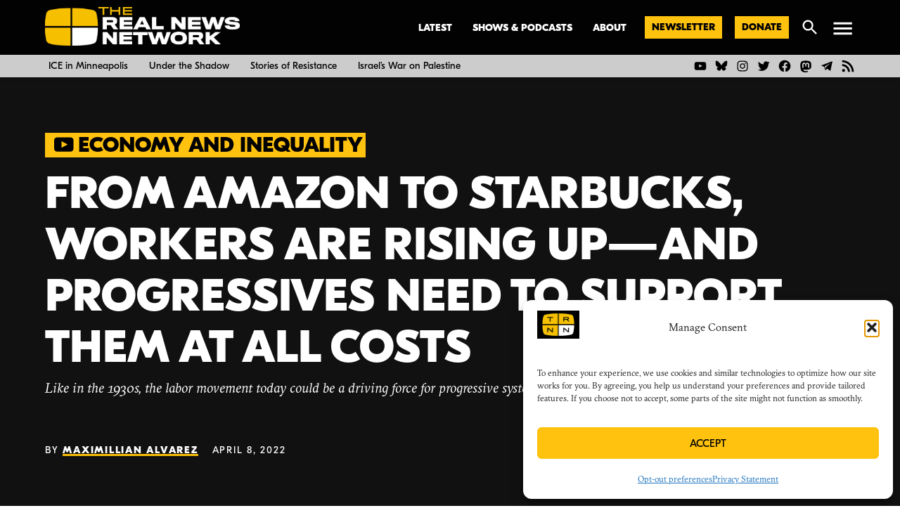

--- FILE ---
content_type: text/html; charset=UTF-8
request_url: https://therealnews.com/from-amazon-to-starbucks-workers-are-rising-up-and-progressives-need-to-support-them-at-all-costs
body_size: 92368
content:
<!doctype html>
<html lang="en-US">
<head>
	<meta charset="UTF-8" />
	<meta name="viewport" content="width=device-width, initial-scale=1" />
	<link rel="profile" href="https://gmpg.org/xfn/11" />
	<meta name='robots' content='index, follow, max-image-preview:large, max-snippet:-1, max-video-preview:-1' />
<link rel='preconnect' href='https://i0.wp.com' >
<link rel='preconnect' href='https://i.ytimg.com' >

	<!-- This site is optimized with the Yoast SEO Premium plugin v26.8 (Yoast SEO v26.8) - https://yoast.com/product/yoast-seo-premium-wordpress/ -->
	<title>From Amazon to Starbucks, workers are rising up—and progressives need to support them at all costs</title><link rel="preload" href="https://i0.wp.com/therealnews.com/wp-content/uploads/2022/08/lockup-duochrome-bright-1.png?fit=3000%2C595&amp;ssl=1" as="image" imagesrcset="https://i0.wp.com/therealnews.com/wp-content/uploads/2022/08/lockup-duochrome-bright-1.png?w=3000&amp;ssl=1 3000w, https://i0.wp.com/therealnews.com/wp-content/uploads/2022/08/lockup-duochrome-bright-1.png?resize=300%2C60&amp;ssl=1 300w, https://i0.wp.com/therealnews.com/wp-content/uploads/2022/08/lockup-duochrome-bright-1.png?resize=1024%2C203&amp;ssl=1 1024w, https://i0.wp.com/therealnews.com/wp-content/uploads/2022/08/lockup-duochrome-bright-1.png?resize=768%2C152&amp;ssl=1 768w, https://i0.wp.com/therealnews.com/wp-content/uploads/2022/08/lockup-duochrome-bright-1.png?resize=1536%2C305&amp;ssl=1 1536w, https://i0.wp.com/therealnews.com/wp-content/uploads/2022/08/lockup-duochrome-bright-1.png?resize=2048%2C406&amp;ssl=1 2048w, https://i0.wp.com/therealnews.com/wp-content/uploads/2022/08/lockup-duochrome-bright-1.png?resize=1200%2C238&amp;ssl=1 1200w, https://i0.wp.com/therealnews.com/wp-content/uploads/2022/08/lockup-duochrome-bright-1.png?resize=1568%2C311&amp;ssl=1 1568w, https://i0.wp.com/therealnews.com/wp-content/uploads/2022/08/lockup-duochrome-bright-1.png?resize=400%2C79&amp;ssl=1 400w, https://i0.wp.com/therealnews.com/wp-content/uploads/2022/08/lockup-duochrome-bright-1.png?w=2340&amp;ssl=1 2340w, https://i0.wp.com/therealnews.com/wp-content/uploads/2022/08/lockup-duochrome-bright-1.png?fit=3000%2C595&amp;ssl=1&amp;w=370 370w" imagesizes="(max-width: 3000px) 100vw, 3000px" fetchpriority="high"><link rel="preload" href="https://i0.wp.com/therealnews.com/wp-content/uploads/2022/04/sara-nelson-harvey-j-kaye-miners-strike.jpg?fit=2000%2C1500&amp;ssl=1" as="image" imagesrcset="https://i0.wp.com/therealnews.com/wp-content/uploads/2022/04/sara-nelson-harvey-j-kaye-miners-strike.jpg?w=2400&amp;ssl=1 2400w, https://i0.wp.com/therealnews.com/wp-content/uploads/2022/04/sara-nelson-harvey-j-kaye-miners-strike.jpg?resize=300%2C225&amp;ssl=1 300w, https://i0.wp.com/therealnews.com/wp-content/uploads/2022/04/sara-nelson-harvey-j-kaye-miners-strike.jpg?resize=1024%2C768&amp;ssl=1 1024w, https://i0.wp.com/therealnews.com/wp-content/uploads/2022/04/sara-nelson-harvey-j-kaye-miners-strike.jpg?resize=768%2C576&amp;ssl=1 768w, https://i0.wp.com/therealnews.com/wp-content/uploads/2022/04/sara-nelson-harvey-j-kaye-miners-strike.jpg?resize=1536%2C1152&amp;ssl=1 1536w, https://i0.wp.com/therealnews.com/wp-content/uploads/2022/04/sara-nelson-harvey-j-kaye-miners-strike.jpg?resize=2048%2C1536&amp;ssl=1 2048w, https://i0.wp.com/therealnews.com/wp-content/uploads/2022/04/sara-nelson-harvey-j-kaye-miners-strike.jpg?resize=1200%2C900&amp;ssl=1 1200w, https://i0.wp.com/therealnews.com/wp-content/uploads/2022/04/sara-nelson-harvey-j-kaye-miners-strike.jpg?resize=800%2C600&amp;ssl=1 800w, https://i0.wp.com/therealnews.com/wp-content/uploads/2022/04/sara-nelson-harvey-j-kaye-miners-strike.jpg?resize=400%2C300&amp;ssl=1 400w, https://i0.wp.com/therealnews.com/wp-content/uploads/2022/04/sara-nelson-harvey-j-kaye-miners-strike.jpg?resize=200%2C150&amp;ssl=1 200w, https://i0.wp.com/therealnews.com/wp-content/uploads/2022/04/sara-nelson-harvey-j-kaye-miners-strike.jpg?resize=1568%2C1176&amp;ssl=1 1568w, https://i0.wp.com/therealnews.com/wp-content/uploads/2022/04/sara-nelson-harvey-j-kaye-miners-strike.jpg?resize=706%2C530&amp;ssl=1 706w, https://i0.wp.com/therealnews.com/wp-content/uploads/2022/04/sara-nelson-harvey-j-kaye-miners-strike.jpg?w=2340&amp;ssl=1 2340w, https://i0.wp.com/therealnews.com/wp-content/uploads/2022/04/sara-nelson-harvey-j-kaye-miners-strike.jpg?fit=2000%2C1500&amp;ssl=1&amp;w=370 370w" imagesizes="(max-width: 2000px) 100vw, 2000px" fetchpriority="high"><style id="perfmatters-used-css">#jp-relatedposts{display:none;padding-top:1em;margin:1em 0;position:relative;clear:both;}.jp-relatedposts::after{content:"";display:block;clear:both;}#jp-relatedposts h3.jp-relatedposts-headline{margin:0 0 1em 0;display:inline-block;float:left;font-size:9pt;font-weight:700;font-family:inherit;}#jp-relatedposts h3.jp-relatedposts-headline em::before{content:"";display:block;width:100%;min-width:30px;border-top:1px solid #dcdcde;border-top:1px solid rgba(0,0,0,.2);margin-bottom:1em;}#jp-relatedposts h3.jp-relatedposts-headline em{font-style:normal;font-weight:700;}@media print{.jp-relatedposts{display:none !important;}}.cmplz-blocked-content-container .cmplz-blocked-content-notice .cmplz-blocked-content-notice-body,.cmplz-wp-video .cmplz-blocked-content-notice .cmplz-blocked-content-notice-body{display:block;}@keyframes cmplz-fadein{from{opacity:0;}to{opacity:1;}}.jetpack_widget_social_icons ul,.jetpack_widget_social_icons li{list-style:none;}.jetpack_widget_social_icons ul{display:block;margin:0 0 1.5em;padding:0;}.jetpack_widget_social_icons ul li{border:0;display:inline-block;line-height:1;margin:0;padding:0;}.jetpack_widget_social_icons ul li::before,.jetpack_widget_social_icons ul li::after{display:none;}.jetpack_widget_social_icons a{border:0;box-shadow:none;display:block;height:24px;text-decoration:none;width:24px;}.jetpack_widget_social_icons svg{color:inherit;fill:currentColor;height:inherit;vertical-align:middle;width:inherit;}.jetpack_widget_social_icons ul.size-medium a{height:32px;width:32px;}.jetpack_widget_social_icons ul.size-large a{height:48px;width:48px;}.screen-reader-text{border:0;clip:rect(1px,1px,1px,1px);clip-path:inset(50%);height:1px;margin:-1px;overflow:hidden;padding:0;position:absolute !important;width:1px;word-wrap:normal !important;}.side-widget.republication_tracker_tool,.widget.republication_tracker_tool{text-align:center;max-width:300px;margin:0 auto;}.side-widget.republication_tracker_tool p,.widget.republication_tracker_tool p{margin-bottom:1em;}.side-widget.republication_tracker_tool a.license,.widget.republication_tracker_tool a.license{border-top:3px double #ddd;border-bottom:3px double #ddd;padding:1em 0;min-width:100%;display:block;}.side-widget.republication_tracker_tool
  button.republication-tracker-tool-button,.widget.republication_tracker_tool button.republication-tracker-tool-button{width:100%;background:#2a7ac2;border:1px solid #255b98;color:#fff;padding:1em;font-size:1.25em;margin:0 0 1em 0;display:block;border-radius:.25em;font-weight:bold;text-shadow:1px 1px 1px #255b98;}.side-widget.republication_tracker_tool
  button.republication-tracker-tool-button:hover,.widget.republication_tracker_tool
  button.republication-tracker-tool-button:hover{background-color:#2863a7;text-decoration:none;cursor:pointer;}#republication-tracker-tool-modal{position:fixed;z-index:999999999;top:0;left:0;width:100%;height:100%;background-color:rgba(0,0,0,.75);}#republication-tracker-tool-modal-content{position:absolute;width:90%;max-width:800px;max-height:90%;overflow:auto;top:50%;left:50%;transform:translate(-50%,-50%);background-color:#fff;padding:2em;text-align:left;}#republication-tracker-tool-modal-content textarea{font-family:monospace;font-size:smaller;box-sizing:border-box;width:100%;margin:.5em 0 2em 0;cursor:auto;background-color:inherit;border-color:inherit;}#republication-tracker-tool-modal-content h2,#republication-tracker-tool-modal-content .cc-license,#republication-tracker-tool-modal-content .cc-policy{border-bottom:1px solid #ccc;padding-bottom:1em;}#republication-tracker-tool-modal-content .cc-license,#republication-tracker-tool-modal-content .cc-policy{margin-bottom:2em;}#republication-tracker-tool-modal-content .cc-license img{margin-bottom:1em;}#republication-tracker-tool-modal-content .article-info h1{margin-bottom:0;}.republication-tracker-tool-close{background:transparent !important;border:0 !important;color:#000 !important;padding:.5em !important;position:absolute;top:0;right:.5em;font-family:sans-serif;text-transform:lowercase;font-size:2em;}.republication-tracker-tool-close:hover{cursor:pointer;opacity:.8;}.republication_tracker_tool .license img{width:88px;}.screen-reader-text{border:0;clip:rect(1px,1px,1px,1px);clip-path:inset(50%);height:1px;margin:-1px;overflow:hidden;padding:0;position:absolute !important;width:1px;word-wrap:normal !important;}</style>
	<meta name="description" content="Like in the 1930s, the labor movement today could be a driving force for progressive systemic change, if it gets the support it needs." />
	<link rel="canonical" href="https://therealnews.com/from-amazon-to-starbucks-workers-are-rising-up-and-progressives-need-to-support-them-at-all-costs" />
	<meta property="og:locale" content="en_US" />
	<meta property="og:type" content="article" />
	<meta property="og:title" content="From Amazon to Starbucks, workers are rising up—and progressives need to support them at all costs" />
	<meta property="og:description" content="Like in the 1930s, the labor movement today could be a driving force for progressive systemic change, if it gets the support it needs." />
	<meta property="og:url" content="https://therealnews.com/from-amazon-to-starbucks-workers-are-rising-up-and-progressives-need-to-support-them-at-all-costs" />
	<meta property="og:site_name" content="The Real News Network" />
	<meta property="article:publisher" content="https://www.facebook.com/therealnews" />
	<meta property="article:published_time" content="2022-04-08T15:34:13+00:00" />
	<meta property="article:modified_time" content="2024-03-21T14:09:28+00:00" />
	<meta property="og:image" content="https://therealnews.com/wp-content/uploads/2022/04/sara-nelson-harvey-j-kaye-miners-strike.jpg" />
	<meta property="og:image:width" content="2400" />
	<meta property="og:image:height" content="1800" />
	<meta property="og:image:type" content="image/jpeg" />
	<meta name="author" content="Maximillian Alvarez" />
	<meta name="twitter:card" content="summary_large_image" />
	<meta name="twitter:image" content="https://i0.wp.com/therealnews.com/wp-content/uploads/2022/04/sara-nelson-harvey-j-kaye-miners-strike.jpg?fit=2400%2C1800&ssl=1" />
	<meta name="twitter:creator" content="@therealnews" />
	<meta name="twitter:site" content="@therealnews" />
	<meta name="twitter:label1" content="Written by" />
	<meta name="twitter:data1" content="Maximillian Alvarez" />
	<meta name="twitter:label2" content="Est. reading time" />
	<meta name="twitter:data2" content="1 minute" />
	<script type="application/ld+json" class="yoast-schema-graph">{"@context":"https://schema.org","@graph":[{"@type":"NewsArticle","@id":"https://therealnews.com/from-amazon-to-starbucks-workers-are-rising-up-and-progressives-need-to-support-them-at-all-costs#article","isPartOf":{"@id":"https://therealnews.com/from-amazon-to-starbucks-workers-are-rising-up-and-progressives-need-to-support-them-at-all-costs"},"author":[{"@id":"https://therealnews.com/#/schema/person/image/4bf57cf3089b53d0ef9d6ac8fb4863e6"}],"headline":"From Amazon to Starbucks, workers are rising up—and progressives need to support them at all costs","datePublished":"2022-04-08T15:34:13+00:00","dateModified":"2024-03-21T14:09:28+00:00","mainEntityOfPage":{"@id":"https://therealnews.com/from-amazon-to-starbucks-workers-are-rising-up-and-progressives-need-to-support-them-at-all-costs"},"wordCount":8291,"publisher":{"@id":"https://therealnews.com/#organization"},"image":{"@id":"https://therealnews.com/from-amazon-to-starbucks-workers-are-rising-up-and-progressives-need-to-support-them-at-all-costs#primaryimage"},"thumbnailUrl":"https://i0.wp.com/therealnews.com/wp-content/uploads/2022/04/sara-nelson-harvey-j-kaye-miners-strike.jpg?fit=2400%2C1800&ssl=1","keywords":["labor","video"],"articleSection":["Economy and Inequality","Politics and Movements: US"],"inLanguage":"en-US","copyrightYear":"2022","copyrightHolder":{"@id":"https://therealnews.com/#organization"}},{"@type":"WebPage","@id":"https://therealnews.com/from-amazon-to-starbucks-workers-are-rising-up-and-progressives-need-to-support-them-at-all-costs","url":"https://therealnews.com/from-amazon-to-starbucks-workers-are-rising-up-and-progressives-need-to-support-them-at-all-costs","name":"From Amazon to Starbucks, workers are rising up—and progressives need to support them at all costs","isPartOf":{"@id":"https://therealnews.com/#website"},"primaryImageOfPage":{"@id":"https://therealnews.com/from-amazon-to-starbucks-workers-are-rising-up-and-progressives-need-to-support-them-at-all-costs#primaryimage"},"image":{"@id":"https://therealnews.com/from-amazon-to-starbucks-workers-are-rising-up-and-progressives-need-to-support-them-at-all-costs#primaryimage"},"thumbnailUrl":"https://i0.wp.com/therealnews.com/wp-content/uploads/2022/04/sara-nelson-harvey-j-kaye-miners-strike.jpg?fit=2400%2C1800&ssl=1","datePublished":"2022-04-08T15:34:13+00:00","dateModified":"2024-03-21T14:09:28+00:00","description":"Like in the 1930s, the labor movement today could be a driving force for progressive systemic change, if it gets the support it needs.","breadcrumb":{"@id":"https://therealnews.com/from-amazon-to-starbucks-workers-are-rising-up-and-progressives-need-to-support-them-at-all-costs#breadcrumb"},"inLanguage":"en-US","potentialAction":[{"@type":"ReadAction","target":["https://therealnews.com/from-amazon-to-starbucks-workers-are-rising-up-and-progressives-need-to-support-them-at-all-costs"]}]},{"@type":"ImageObject","inLanguage":"en-US","@id":"https://therealnews.com/from-amazon-to-starbucks-workers-are-rising-up-and-progressives-need-to-support-them-at-all-costs#primaryimage","url":"https://i0.wp.com/therealnews.com/wp-content/uploads/2022/04/sara-nelson-harvey-j-kaye-miners-strike.jpg?fit=2400%2C1800&ssl=1","contentUrl":"https://i0.wp.com/therealnews.com/wp-content/uploads/2022/04/sara-nelson-harvey-j-kaye-miners-strike.jpg?fit=2400%2C1800&ssl=1","width":2400,"height":1800,"caption":"TRNN Editor-in-Chief Maximillian Alvarez, International President of the Association of Flight Attendants-CWA, AFL-CIO Sara Nelson, and Professor Emeritus of Democracy and Justice Studies at the University of Wisconsin-Green Bay Harvey J. Kaye. Screenshot/TRNN"},{"@type":"BreadcrumbList","@id":"https://therealnews.com/from-amazon-to-starbucks-workers-are-rising-up-and-progressives-need-to-support-them-at-all-costs#breadcrumb","itemListElement":[{"@type":"ListItem","position":1,"name":"Home","item":"https://therealnews.com/"},{"@type":"ListItem","position":2,"name":"From Amazon to Starbucks, workers are rising up—and progressives need to support them at all costs"}]},{"@type":"WebSite","@id":"https://therealnews.com/#website","url":"https://therealnews.com/","name":"The Real News Network","description":"","publisher":{"@id":"https://therealnews.com/#organization"},"potentialAction":[{"@type":"SearchAction","target":{"@type":"EntryPoint","urlTemplate":"https://therealnews.com/?s={search_term_string}"},"query-input":{"@type":"PropertyValueSpecification","valueRequired":true,"valueName":"search_term_string"}}],"inLanguage":"en-US"},{"@type":"Organization","@id":"https://therealnews.com/#organization","name":"The Real News Network","url":"https://therealnews.com/","logo":{"@type":"ImageObject","inLanguage":"en-US","@id":"https://therealnews.com/#/schema/logo/image/","url":"https://i0.wp.com/therealnews.com/wp-content/uploads/2022/08/lockup-duochrome-dark.png?fit=3000%2C595&ssl=1","contentUrl":"https://i0.wp.com/therealnews.com/wp-content/uploads/2022/08/lockup-duochrome-dark.png?fit=3000%2C595&ssl=1","width":3000,"height":595,"caption":"The Real News Network"},"image":{"@id":"https://therealnews.com/#/schema/logo/image/"},"sameAs":["https://www.facebook.com/therealnews","https://x.com/therealnews","https://www.instagram.com/therealnewsnetwork/","https://www.youtube.com/c/therealnews"]},{"@type":"Person","@id":"https://therealnews.com/#/schema/person/image/4bf57cf3089b53d0ef9d6ac8fb4863e6","name":"Maximillian Alvarez","image":{"@type":"ImageObject","inLanguage":"en-US","@id":"https://therealnews.com/#/schema/person/image/80efa902c1a9bd4ce3fd98aea3d1acb2","url":"https://i0.wp.com/therealnews.com/wp-content/uploads/2021/04/Max-Headshot.jpg?resize=150%2C150&ssl=1","contentUrl":"https://i0.wp.com/therealnews.com/wp-content/uploads/2021/04/Max-Headshot.jpg?resize=150%2C150&ssl=1","width":150,"height":150,"caption":"Maximillian Alvarez"},"description":"Editor-in-Chief Ten years ago, I was working 12-hour days as a warehouse temp in Southern California while my family, like millions of others, struggled to stay afloat in the wake of the Great Recession. Eventually, we lost everything, including the house I grew up in. It was in the years that followed, when hope seemed irrevocably lost and help from above seemed impossibly absent, that I realized the life-saving importance of everyday workers coming together, sharing our stories, showing our scars, and reminding one another that we are not alone. Since then, from starting the podcast Working People—where I interview workers about their lives, jobs, dreams, and struggles—to working as Associate Editor at the Chronicle Review and now as Editor-in-Chief at The Real News Network, I have dedicated my life to lifting up the voices and honoring the humanity of our fellow workers. &nbsp; Email: max@therealnews.com &nbsp; Follow: @maximillian_alv","url":"https://therealnews.com/author/maximillian-alvarez"}]}</script>
	<!-- / Yoast SEO Premium plugin. -->


<link rel='dns-prefetch' href='//stats.wp.com' />
<link rel='dns-prefetch' href='//cdn.parsely.com' />
<link rel='dns-prefetch' href='//www.googletagmanager.com' />
<link rel='dns-prefetch' href='//v0.wordpress.com' />
<link rel='preconnect' href='//c0.wp.com' />
<link rel='preconnect' href='//i0.wp.com' />
<link rel="alternate" type="application/rss+xml" title="The Real News Network &raquo; Feed" href="https://therealnews.com/feed" />
<link rel="alternate" type="application/rss+xml" title="The Real News Network &raquo; Comments Feed" href="https://therealnews.com/comments/feed" />
<link rel="alternate" title="oEmbed (JSON)" type="application/json+oembed" href="https://therealnews.com/wp-json/oembed/1.0/embed?url=https%3A%2F%2Ftherealnews.com%2Ffrom-amazon-to-starbucks-workers-are-rising-up-and-progressives-need-to-support-them-at-all-costs" />
<link rel="alternate" title="oEmbed (XML)" type="text/xml+oembed" href="https://therealnews.com/wp-json/oembed/1.0/embed?url=https%3A%2F%2Ftherealnews.com%2Ffrom-amazon-to-starbucks-workers-are-rising-up-and-progressives-need-to-support-them-at-all-costs&#038;format=xml" />
<style id='wp-img-auto-sizes-contain-inline-css'>img:is([sizes=auto i],[sizes^="auto," i]){contain-intrinsic-size:3000px 1500px}</style>
<link rel="stylesheet" id="jetpack_related-posts-css" media="all" data-pmdelayedstyle="https://therealnews.com/wp-content/plugins/jetpack/modules/related-posts/related-posts.css?ver=20240116">
<style id='wp-block-library-inline-css'>:root{--wp-block-synced-color:#7a00df;--wp-block-synced-color--rgb:122,0,223;--wp-bound-block-color:var(--wp-block-synced-color);--wp-editor-canvas-background:#ddd;--wp-admin-theme-color:#007cba;--wp-admin-theme-color--rgb:0,124,186;--wp-admin-theme-color-darker-10:#006ba1;--wp-admin-theme-color-darker-10--rgb:0,107,160.5;--wp-admin-theme-color-darker-20:#005a87;--wp-admin-theme-color-darker-20--rgb:0,90,135;--wp-admin-border-width-focus:2px}@media (min-resolution:192dpi){:root{--wp-admin-border-width-focus:1.5px}}.wp-element-button{cursor:pointer}:root .has-very-light-gray-background-color{background-color:#eee}:root .has-very-dark-gray-background-color{background-color:#313131}:root .has-very-light-gray-color{color:#eee}:root .has-very-dark-gray-color{color:#313131}:root .has-vivid-green-cyan-to-vivid-cyan-blue-gradient-background{background:linear-gradient(135deg,#00d084,#0693e3)}:root .has-purple-crush-gradient-background{background:linear-gradient(135deg,#34e2e4,#4721fb 50%,#ab1dfe)}:root .has-hazy-dawn-gradient-background{background:linear-gradient(135deg,#faaca8,#dad0ec)}:root .has-subdued-olive-gradient-background{background:linear-gradient(135deg,#fafae1,#67a671)}:root .has-atomic-cream-gradient-background{background:linear-gradient(135deg,#fdd79a,#004a59)}:root .has-nightshade-gradient-background{background:linear-gradient(135deg,#330968,#31cdcf)}:root .has-midnight-gradient-background{background:linear-gradient(135deg,#020381,#2874fc)}:root{--wp--preset--font-size--normal:16px;--wp--preset--font-size--huge:42px}.has-regular-font-size{font-size:1em}.has-larger-font-size{font-size:2.625em}.has-normal-font-size{font-size:var(--wp--preset--font-size--normal)}.has-huge-font-size{font-size:var(--wp--preset--font-size--huge)}.has-text-align-center{text-align:center}.has-text-align-left{text-align:left}.has-text-align-right{text-align:right}.has-fit-text{white-space:nowrap!important}#end-resizable-editor-section{display:none}.aligncenter{clear:both}.items-justified-left{justify-content:flex-start}.items-justified-center{justify-content:center}.items-justified-right{justify-content:flex-end}.items-justified-space-between{justify-content:space-between}.screen-reader-text{border:0;clip-path:inset(50%);height:1px;margin:-1px;overflow:hidden;padding:0;position:absolute;width:1px;word-wrap:normal!important}.screen-reader-text:focus{background-color:#ddd;clip-path:none;color:#444;display:block;font-size:1em;height:auto;left:5px;line-height:normal;padding:15px 23px 14px;text-decoration:none;top:5px;width:auto;z-index:100000}html :where(.has-border-color){border-style:solid}html :where([style*=border-top-color]){border-top-style:solid}html :where([style*=border-right-color]){border-right-style:solid}html :where([style*=border-bottom-color]){border-bottom-style:solid}html :where([style*=border-left-color]){border-left-style:solid}html :where([style*=border-width]){border-style:solid}html :where([style*=border-top-width]){border-top-style:solid}html :where([style*=border-right-width]){border-right-style:solid}html :where([style*=border-bottom-width]){border-bottom-style:solid}html :where([style*=border-left-width]){border-left-style:solid}html :where(img[class*=wp-image-]){height:auto;max-width:100%}:where(figure){margin:0 0 1em}html :where(.is-position-sticky){--wp-admin--admin-bar--position-offset:var(--wp-admin--admin-bar--height,0px)}@media screen and (max-width:600px){html :where(.is-position-sticky){--wp-admin--admin-bar--position-offset:0px}}</style><style id='wp-block-button-inline-css'>.wp-block-button__link{align-content:center;box-sizing:border-box;cursor:pointer;display:inline-block;height:100%;text-align:center;word-break:break-word}.wp-block-button__link.aligncenter{text-align:center}.wp-block-button__link.alignright{text-align:right}:where(.wp-block-button__link){border-radius:9999px;box-shadow:none;padding:calc(.667em + 2px) calc(1.333em + 2px);text-decoration:none}.wp-block-button[style*=text-decoration] .wp-block-button__link{text-decoration:inherit}.wp-block-buttons>.wp-block-button.has-custom-width{max-width:none}.wp-block-buttons>.wp-block-button.has-custom-width .wp-block-button__link{width:100%}.wp-block-buttons>.wp-block-button.has-custom-font-size .wp-block-button__link{font-size:inherit}.wp-block-buttons>.wp-block-button.wp-block-button__width-25{width:calc(25% - var(--wp--style--block-gap,.5em)*.75)}.wp-block-buttons>.wp-block-button.wp-block-button__width-50{width:calc(50% - var(--wp--style--block-gap,.5em)*.5)}.wp-block-buttons>.wp-block-button.wp-block-button__width-75{width:calc(75% - var(--wp--style--block-gap,.5em)*.25)}.wp-block-buttons>.wp-block-button.wp-block-button__width-100{flex-basis:100%;width:100%}.wp-block-buttons.is-vertical>.wp-block-button.wp-block-button__width-25{width:25%}.wp-block-buttons.is-vertical>.wp-block-button.wp-block-button__width-50{width:50%}.wp-block-buttons.is-vertical>.wp-block-button.wp-block-button__width-75{width:75%}.wp-block-button.is-style-squared,.wp-block-button__link.wp-block-button.is-style-squared{border-radius:0}.wp-block-button.no-border-radius,.wp-block-button__link.no-border-radius{border-radius:0!important}:root :where(.wp-block-button .wp-block-button__link.is-style-outline),:root :where(.wp-block-button.is-style-outline>.wp-block-button__link){border:2px solid;padding:.667em 1.333em}:root :where(.wp-block-button .wp-block-button__link.is-style-outline:not(.has-text-color)),:root :where(.wp-block-button.is-style-outline>.wp-block-button__link:not(.has-text-color)){color:currentColor}:root :where(.wp-block-button .wp-block-button__link.is-style-outline:not(.has-background)),:root :where(.wp-block-button.is-style-outline>.wp-block-button__link:not(.has-background)){background-color:initial;background-image:none}</style>
<style id='wp-block-heading-inline-css'>h1:where(.wp-block-heading).has-background,h2:where(.wp-block-heading).has-background,h3:where(.wp-block-heading).has-background,h4:where(.wp-block-heading).has-background,h5:where(.wp-block-heading).has-background,h6:where(.wp-block-heading).has-background{padding:1.25em 2.375em}h1.has-text-align-left[style*=writing-mode]:where([style*=vertical-lr]),h1.has-text-align-right[style*=writing-mode]:where([style*=vertical-rl]),h2.has-text-align-left[style*=writing-mode]:where([style*=vertical-lr]),h2.has-text-align-right[style*=writing-mode]:where([style*=vertical-rl]),h3.has-text-align-left[style*=writing-mode]:where([style*=vertical-lr]),h3.has-text-align-right[style*=writing-mode]:where([style*=vertical-rl]),h4.has-text-align-left[style*=writing-mode]:where([style*=vertical-lr]),h4.has-text-align-right[style*=writing-mode]:where([style*=vertical-rl]),h5.has-text-align-left[style*=writing-mode]:where([style*=vertical-lr]),h5.has-text-align-right[style*=writing-mode]:where([style*=vertical-rl]),h6.has-text-align-left[style*=writing-mode]:where([style*=vertical-lr]),h6.has-text-align-right[style*=writing-mode]:where([style*=vertical-rl]){rotate:180deg}</style>
<style id='wp-block-buttons-inline-css'>.wp-block-buttons{box-sizing:border-box}.wp-block-buttons.is-vertical{flex-direction:column}.wp-block-buttons.is-vertical>.wp-block-button:last-child{margin-bottom:0}.wp-block-buttons>.wp-block-button{display:inline-block;margin:0}.wp-block-buttons.is-content-justification-left{justify-content:flex-start}.wp-block-buttons.is-content-justification-left.is-vertical{align-items:flex-start}.wp-block-buttons.is-content-justification-center{justify-content:center}.wp-block-buttons.is-content-justification-center.is-vertical{align-items:center}.wp-block-buttons.is-content-justification-right{justify-content:flex-end}.wp-block-buttons.is-content-justification-right.is-vertical{align-items:flex-end}.wp-block-buttons.is-content-justification-space-between{justify-content:space-between}.wp-block-buttons.aligncenter{text-align:center}.wp-block-buttons:not(.is-content-justification-space-between,.is-content-justification-right,.is-content-justification-left,.is-content-justification-center) .wp-block-button.aligncenter{margin-left:auto;margin-right:auto;width:100%}.wp-block-buttons[style*=text-decoration] .wp-block-button,.wp-block-buttons[style*=text-decoration] .wp-block-button__link{text-decoration:inherit}.wp-block-buttons.has-custom-font-size .wp-block-button__link{font-size:inherit}.wp-block-buttons .wp-block-button__link{width:100%}.wp-block-button.aligncenter{text-align:center}</style>
<style id='wp-block-columns-inline-css'>.wp-block-columns{box-sizing:border-box;display:flex;flex-wrap:wrap!important}@media (min-width:782px){.wp-block-columns{flex-wrap:nowrap!important}}.wp-block-columns{align-items:normal!important}.wp-block-columns.are-vertically-aligned-top{align-items:flex-start}.wp-block-columns.are-vertically-aligned-center{align-items:center}.wp-block-columns.are-vertically-aligned-bottom{align-items:flex-end}@media (max-width:781px){.wp-block-columns:not(.is-not-stacked-on-mobile)>.wp-block-column{flex-basis:100%!important}}@media (min-width:782px){.wp-block-columns:not(.is-not-stacked-on-mobile)>.wp-block-column{flex-basis:0;flex-grow:1}.wp-block-columns:not(.is-not-stacked-on-mobile)>.wp-block-column[style*=flex-basis]{flex-grow:0}}.wp-block-columns.is-not-stacked-on-mobile{flex-wrap:nowrap!important}.wp-block-columns.is-not-stacked-on-mobile>.wp-block-column{flex-basis:0;flex-grow:1}.wp-block-columns.is-not-stacked-on-mobile>.wp-block-column[style*=flex-basis]{flex-grow:0}:where(.wp-block-columns){margin-bottom:1.75em}:where(.wp-block-columns.has-background){padding:1.25em 2.375em}.wp-block-column{flex-grow:1;min-width:0;overflow-wrap:break-word;word-break:break-word}.wp-block-column.is-vertically-aligned-top{align-self:flex-start}.wp-block-column.is-vertically-aligned-center{align-self:center}.wp-block-column.is-vertically-aligned-bottom{align-self:flex-end}.wp-block-column.is-vertically-aligned-stretch{align-self:stretch}.wp-block-column.is-vertically-aligned-bottom,.wp-block-column.is-vertically-aligned-center,.wp-block-column.is-vertically-aligned-top{width:100%}</style>
<style id='wp-block-embed-inline-css'>.wp-block-embed.alignleft,.wp-block-embed.alignright,.wp-block[data-align=left]>[data-type="core/embed"],.wp-block[data-align=right]>[data-type="core/embed"]{max-width:360px;width:100%}.wp-block-embed.alignleft .wp-block-embed__wrapper,.wp-block-embed.alignright .wp-block-embed__wrapper,.wp-block[data-align=left]>[data-type="core/embed"] .wp-block-embed__wrapper,.wp-block[data-align=right]>[data-type="core/embed"] .wp-block-embed__wrapper{min-width:280px}.wp-block-cover .wp-block-embed{min-height:240px;min-width:320px}.wp-block-embed{overflow-wrap:break-word}.wp-block-embed :where(figcaption){margin-bottom:1em;margin-top:.5em}.wp-block-embed iframe{max-width:100%}.wp-block-embed__wrapper{position:relative}.wp-embed-responsive .wp-has-aspect-ratio .wp-block-embed__wrapper:before{content:"";display:block;padding-top:50%}.wp-embed-responsive .wp-has-aspect-ratio iframe{bottom:0;height:100%;left:0;position:absolute;right:0;top:0;width:100%}.wp-embed-responsive .wp-embed-aspect-21-9 .wp-block-embed__wrapper:before{padding-top:42.85%}.wp-embed-responsive .wp-embed-aspect-18-9 .wp-block-embed__wrapper:before{padding-top:50%}.wp-embed-responsive .wp-embed-aspect-16-9 .wp-block-embed__wrapper:before{padding-top:56.25%}.wp-embed-responsive .wp-embed-aspect-4-3 .wp-block-embed__wrapper:before{padding-top:75%}.wp-embed-responsive .wp-embed-aspect-1-1 .wp-block-embed__wrapper:before{padding-top:100%}.wp-embed-responsive .wp-embed-aspect-9-16 .wp-block-embed__wrapper:before{padding-top:177.77%}.wp-embed-responsive .wp-embed-aspect-1-2 .wp-block-embed__wrapper:before{padding-top:200%}</style>
<style id='wp-block-embed-theme-inline-css'>.wp-block-embed :where(figcaption){color:#555;font-size:13px;text-align:center}.is-dark-theme .wp-block-embed :where(figcaption){color:#ffffffa6}.wp-block-embed{margin:0 0 1em}</style>
<style id='wp-block-paragraph-inline-css'>.is-small-text{font-size:.875em}.is-regular-text{font-size:1em}.is-large-text{font-size:2.25em}.is-larger-text{font-size:3em}.has-drop-cap:not(:focus):first-letter{float:left;font-size:8.4em;font-style:normal;font-weight:100;line-height:.68;margin:.05em .1em 0 0;text-transform:uppercase}body.rtl .has-drop-cap:not(:focus):first-letter{float:none;margin-left:.1em}p.has-drop-cap.has-background{overflow:hidden}:root :where(p.has-background){padding:1.25em 2.375em}:where(p.has-text-color:not(.has-link-color)) a{color:inherit}p.has-text-align-left[style*="writing-mode:vertical-lr"],p.has-text-align-right[style*="writing-mode:vertical-rl"]{rotate:180deg}</style>
<style id='wp-block-quote-inline-css'>.wp-block-quote{box-sizing:border-box;overflow-wrap:break-word}.wp-block-quote.is-large:where(:not(.is-style-plain)),.wp-block-quote.is-style-large:where(:not(.is-style-plain)){margin-bottom:1em;padding:0 1em}.wp-block-quote.is-large:where(:not(.is-style-plain)) p,.wp-block-quote.is-style-large:where(:not(.is-style-plain)) p{font-size:1.5em;font-style:italic;line-height:1.6}.wp-block-quote.is-large:where(:not(.is-style-plain)) cite,.wp-block-quote.is-large:where(:not(.is-style-plain)) footer,.wp-block-quote.is-style-large:where(:not(.is-style-plain)) cite,.wp-block-quote.is-style-large:where(:not(.is-style-plain)) footer{font-size:1.125em;text-align:right}.wp-block-quote>cite{display:block}</style>
<style id='wp-block-quote-theme-inline-css'>.wp-block-quote{border-left:.25em solid;margin:0 0 1.75em;padding-left:1em}.wp-block-quote cite,.wp-block-quote footer{color:currentColor;font-size:.8125em;font-style:normal;position:relative}.wp-block-quote:where(.has-text-align-right){border-left:none;border-right:.25em solid;padding-left:0;padding-right:1em}.wp-block-quote:where(.has-text-align-center){border:none;padding-left:0}.wp-block-quote.is-large,.wp-block-quote.is-style-large,.wp-block-quote:where(.is-style-plain){border:none}</style>
<style id='wp-block-separator-inline-css'>@charset "UTF-8";.wp-block-separator{border:none;border-top:2px solid}:root :where(.wp-block-separator.is-style-dots){height:auto;line-height:1;text-align:center}:root :where(.wp-block-separator.is-style-dots):before{color:currentColor;content:"···";font-family:serif;font-size:1.5em;letter-spacing:2em;padding-left:2em}.wp-block-separator.is-style-dots{background:none!important;border:none!important}</style>
<style id='wp-block-separator-theme-inline-css'>.wp-block-separator.has-css-opacity{opacity:.4}.wp-block-separator{border:none;border-bottom:2px solid;margin-left:auto;margin-right:auto}.wp-block-separator.has-alpha-channel-opacity{opacity:1}.wp-block-separator:not(.is-style-wide):not(.is-style-dots){width:100px}.wp-block-separator.has-background:not(.is-style-dots){border-bottom:none;height:1px}.wp-block-separator.has-background:not(.is-style-wide):not(.is-style-dots){height:2px}</style>
<style id='global-styles-inline-css'>:root{--wp--preset--aspect-ratio--square: 1;--wp--preset--aspect-ratio--4-3: 4/3;--wp--preset--aspect-ratio--3-4: 3/4;--wp--preset--aspect-ratio--3-2: 3/2;--wp--preset--aspect-ratio--2-3: 2/3;--wp--preset--aspect-ratio--16-9: 16/9;--wp--preset--aspect-ratio--9-16: 9/16;--wp--preset--color--black: #000000;--wp--preset--color--cyan-bluish-gray: #abb8c3;--wp--preset--color--white: #FFFFFF;--wp--preset--color--pale-pink: #f78da7;--wp--preset--color--vivid-red: #cf2e2e;--wp--preset--color--luminous-vivid-orange: #ff6900;--wp--preset--color--luminous-vivid-amber: #fcb900;--wp--preset--color--light-green-cyan: #7bdcb5;--wp--preset--color--vivid-green-cyan: #00d084;--wp--preset--color--pale-cyan-blue: #8ed1fc;--wp--preset--color--vivid-cyan-blue: #0693e3;--wp--preset--color--vivid-purple: #9b51e0;--wp--preset--color--primary: #ffc20f;--wp--preset--color--primary-variation: #d79a00;--wp--preset--color--secondary: #000000;--wp--preset--color--secondary-variation: #000000;--wp--preset--color--dark-gray: #111111;--wp--preset--color--medium-gray: #767676;--wp--preset--color--light-gray: #EEEEEE;--wp--preset--gradient--vivid-cyan-blue-to-vivid-purple: linear-gradient(135deg,rgb(6,147,227) 0%,rgb(155,81,224) 100%);--wp--preset--gradient--light-green-cyan-to-vivid-green-cyan: linear-gradient(135deg,rgb(122,220,180) 0%,rgb(0,208,130) 100%);--wp--preset--gradient--luminous-vivid-amber-to-luminous-vivid-orange: linear-gradient(135deg,rgb(252,185,0) 0%,rgb(255,105,0) 100%);--wp--preset--gradient--luminous-vivid-orange-to-vivid-red: linear-gradient(135deg,rgb(255,105,0) 0%,rgb(207,46,46) 100%);--wp--preset--gradient--very-light-gray-to-cyan-bluish-gray: linear-gradient(135deg,rgb(238,238,238) 0%,rgb(169,184,195) 100%);--wp--preset--gradient--cool-to-warm-spectrum: linear-gradient(135deg,rgb(74,234,220) 0%,rgb(151,120,209) 20%,rgb(207,42,186) 40%,rgb(238,44,130) 60%,rgb(251,105,98) 80%,rgb(254,248,76) 100%);--wp--preset--gradient--blush-light-purple: linear-gradient(135deg,rgb(255,206,236) 0%,rgb(152,150,240) 100%);--wp--preset--gradient--blush-bordeaux: linear-gradient(135deg,rgb(254,205,165) 0%,rgb(254,45,45) 50%,rgb(107,0,62) 100%);--wp--preset--gradient--luminous-dusk: linear-gradient(135deg,rgb(255,203,112) 0%,rgb(199,81,192) 50%,rgb(65,88,208) 100%);--wp--preset--gradient--pale-ocean: linear-gradient(135deg,rgb(255,245,203) 0%,rgb(182,227,212) 50%,rgb(51,167,181) 100%);--wp--preset--gradient--electric-grass: linear-gradient(135deg,rgb(202,248,128) 0%,rgb(113,206,126) 100%);--wp--preset--gradient--midnight: linear-gradient(135deg,rgb(2,3,129) 0%,rgb(40,116,252) 100%);--wp--preset--gradient--grad-1: linear-gradient( 135deg,rgb( 255,194,15) 0%,rgb( 215,154,0) 100% );--wp--preset--gradient--grad-2: linear-gradient( 135deg,rgb( 0,0,0) 0%,rgb( 0,0,0) 100% );--wp--preset--gradient--grad-3: linear-gradient( 135deg,rgb( 17,17,17 ) 0%,rgb( 85,85,85 ) 100% );--wp--preset--gradient--grad-4: linear-gradient( 135deg,rgb( 68,68,68 ) 0%,rgb( 136,136,136 ) 100% );--wp--preset--gradient--grad-5: linear-gradient( 135deg,rgb( 119,119,119 ) 0%,rgb( 221,221,221 ) 100% );--wp--preset--gradient--grad-6: linear-gradient( 135deg,rgb( 221,221,221 ) 0%,rgb( 255,255,255 ) 100% );--wp--preset--font-size--small: 16px;--wp--preset--font-size--medium: 20px;--wp--preset--font-size--large: 36px;--wp--preset--font-size--x-large: 42px;--wp--preset--font-size--normal: 20px;--wp--preset--font-size--huge: 44px;--wp--preset--spacing--20: 0.44rem;--wp--preset--spacing--30: 0.67rem;--wp--preset--spacing--40: 1rem;--wp--preset--spacing--50: 1.5rem;--wp--preset--spacing--60: 2.25rem;--wp--preset--spacing--70: 3.38rem;--wp--preset--spacing--80: 5.06rem;--wp--preset--shadow--natural: 6px 6px 9px rgba(0,0,0,0.2);--wp--preset--shadow--deep: 12px 12px 50px rgba(0,0,0,0.4);--wp--preset--shadow--sharp: 6px 6px 0px rgba(0,0,0,0.2);--wp--preset--shadow--outlined: 6px 6px 0px -3px rgb(255,255,255),6px 6px rgb(0,0,0);--wp--preset--shadow--crisp: 6px 6px 0px rgb(0,0,0);}:where(.is-layout-flex){gap: 0.5em;}:where(.is-layout-grid){gap: 0.5em;}body .is-layout-flex{display: flex;}.is-layout-flex{flex-wrap: wrap;align-items: center;}.is-layout-flex > :is(*,div){margin: 0;}body .is-layout-grid{display: grid;}.is-layout-grid > :is(*,div){margin: 0;}:where(.wp-block-columns.is-layout-flex){gap: 2em;}:where(.wp-block-columns.is-layout-grid){gap: 2em;}:where(.wp-block-post-template.is-layout-flex){gap: 1.25em;}:where(.wp-block-post-template.is-layout-grid){gap: 1.25em;}.has-black-color{color: var(--wp--preset--color--black) !important;}.has-cyan-bluish-gray-color{color: var(--wp--preset--color--cyan-bluish-gray) !important;}.has-white-color{color: var(--wp--preset--color--white) !important;}.has-pale-pink-color{color: var(--wp--preset--color--pale-pink) !important;}.has-vivid-red-color{color: var(--wp--preset--color--vivid-red) !important;}.has-luminous-vivid-orange-color{color: var(--wp--preset--color--luminous-vivid-orange) !important;}.has-luminous-vivid-amber-color{color: var(--wp--preset--color--luminous-vivid-amber) !important;}.has-light-green-cyan-color{color: var(--wp--preset--color--light-green-cyan) !important;}.has-vivid-green-cyan-color{color: var(--wp--preset--color--vivid-green-cyan) !important;}.has-pale-cyan-blue-color{color: var(--wp--preset--color--pale-cyan-blue) !important;}.has-vivid-cyan-blue-color{color: var(--wp--preset--color--vivid-cyan-blue) !important;}.has-vivid-purple-color{color: var(--wp--preset--color--vivid-purple) !important;}.has-black-background-color{background-color: var(--wp--preset--color--black) !important;}.has-cyan-bluish-gray-background-color{background-color: var(--wp--preset--color--cyan-bluish-gray) !important;}.has-white-background-color{background-color: var(--wp--preset--color--white) !important;}.has-pale-pink-background-color{background-color: var(--wp--preset--color--pale-pink) !important;}.has-vivid-red-background-color{background-color: var(--wp--preset--color--vivid-red) !important;}.has-luminous-vivid-orange-background-color{background-color: var(--wp--preset--color--luminous-vivid-orange) !important;}.has-luminous-vivid-amber-background-color{background-color: var(--wp--preset--color--luminous-vivid-amber) !important;}.has-light-green-cyan-background-color{background-color: var(--wp--preset--color--light-green-cyan) !important;}.has-vivid-green-cyan-background-color{background-color: var(--wp--preset--color--vivid-green-cyan) !important;}.has-pale-cyan-blue-background-color{background-color: var(--wp--preset--color--pale-cyan-blue) !important;}.has-vivid-cyan-blue-background-color{background-color: var(--wp--preset--color--vivid-cyan-blue) !important;}.has-vivid-purple-background-color{background-color: var(--wp--preset--color--vivid-purple) !important;}.has-black-border-color{border-color: var(--wp--preset--color--black) !important;}.has-cyan-bluish-gray-border-color{border-color: var(--wp--preset--color--cyan-bluish-gray) !important;}.has-white-border-color{border-color: var(--wp--preset--color--white) !important;}.has-pale-pink-border-color{border-color: var(--wp--preset--color--pale-pink) !important;}.has-vivid-red-border-color{border-color: var(--wp--preset--color--vivid-red) !important;}.has-luminous-vivid-orange-border-color{border-color: var(--wp--preset--color--luminous-vivid-orange) !important;}.has-luminous-vivid-amber-border-color{border-color: var(--wp--preset--color--luminous-vivid-amber) !important;}.has-light-green-cyan-border-color{border-color: var(--wp--preset--color--light-green-cyan) !important;}.has-vivid-green-cyan-border-color{border-color: var(--wp--preset--color--vivid-green-cyan) !important;}.has-pale-cyan-blue-border-color{border-color: var(--wp--preset--color--pale-cyan-blue) !important;}.has-vivid-cyan-blue-border-color{border-color: var(--wp--preset--color--vivid-cyan-blue) !important;}.has-vivid-purple-border-color{border-color: var(--wp--preset--color--vivid-purple) !important;}.has-vivid-cyan-blue-to-vivid-purple-gradient-background{background: var(--wp--preset--gradient--vivid-cyan-blue-to-vivid-purple) !important;}.has-light-green-cyan-to-vivid-green-cyan-gradient-background{background: var(--wp--preset--gradient--light-green-cyan-to-vivid-green-cyan) !important;}.has-luminous-vivid-amber-to-luminous-vivid-orange-gradient-background{background: var(--wp--preset--gradient--luminous-vivid-amber-to-luminous-vivid-orange) !important;}.has-luminous-vivid-orange-to-vivid-red-gradient-background{background: var(--wp--preset--gradient--luminous-vivid-orange-to-vivid-red) !important;}.has-very-light-gray-to-cyan-bluish-gray-gradient-background{background: var(--wp--preset--gradient--very-light-gray-to-cyan-bluish-gray) !important;}.has-cool-to-warm-spectrum-gradient-background{background: var(--wp--preset--gradient--cool-to-warm-spectrum) !important;}.has-blush-light-purple-gradient-background{background: var(--wp--preset--gradient--blush-light-purple) !important;}.has-blush-bordeaux-gradient-background{background: var(--wp--preset--gradient--blush-bordeaux) !important;}.has-luminous-dusk-gradient-background{background: var(--wp--preset--gradient--luminous-dusk) !important;}.has-pale-ocean-gradient-background{background: var(--wp--preset--gradient--pale-ocean) !important;}.has-electric-grass-gradient-background{background: var(--wp--preset--gradient--electric-grass) !important;}.has-midnight-gradient-background{background: var(--wp--preset--gradient--midnight) !important;}.has-small-font-size{font-size: var(--wp--preset--font-size--small) !important;}.has-medium-font-size{font-size: var(--wp--preset--font-size--medium) !important;}.has-large-font-size{font-size: var(--wp--preset--font-size--large) !important;}.has-x-large-font-size{font-size: var(--wp--preset--font-size--x-large) !important;}:where(.wp-block-columns.is-layout-flex){gap: 2em;}:where(.wp-block-columns.is-layout-grid){gap: 2em;}</style>
<style id='core-block-supports-inline-css'>.wp-container-core-column-is-layout-07b51d56 > :where(:not(.alignleft):not(.alignright):not(.alignfull)){margin-right:0 !important;}.wp-container-core-columns-is-layout-9d6595d7{flex-wrap:nowrap;}</style>

<style id='classic-theme-styles-inline-css'>.wp-block-button__link{color:#fff;background-color:#32373c;border-radius:9999px;box-shadow:none;text-decoration:none;padding:calc(.667em + 2px) calc(1.333em + 2px);font-size:1.125em}.wp-block-file__button{background:#32373c;color:#fff;text-decoration:none}</style>
<link rel='stylesheet' id='newspack-blocks-block-styles-stylesheet-css' href='https://therealnews.com/wp-content/plugins/newspack-blocks/dist/block_styles.css?ver=4.23.0' media='all' />
<link rel="stylesheet" id="foundation-events-styles-css" media="all" data-pmdelayedstyle="https://therealnews.com/wp-content/plugins/newspack-manager/includes/foundation/events/styles.css?ver=1768843557">
<link rel="stylesheet" id="foundation-locations-styles-css" media="all" data-pmdelayedstyle="https://therealnews.com/wp-content/plugins/newspack-manager/includes/foundation/locations/styles.css?ver=1768843557">
<link rel="stylesheet" id="foundation-movies-styles-css" media="all" data-pmdelayedstyle="https://therealnews.com/wp-content/plugins/newspack-manager/includes/foundation/movies/styles.css?ver=1768843557">
<link rel='stylesheet' id='newspack-newsletters-subscriptions-css' href='https://therealnews.com/wp-content/plugins/newspack-newsletters/includes/../dist/subscriptions.css?ver=1768843526' media='all' />
<link rel='stylesheet' id='wp-components-css' href='https://c0.wp.com/c/6.9/wp-includes/css/dist/components/style.min.css' media='all' />
<link rel='stylesheet' id='newspack-commons-css' href='https://therealnews.com/wp-content/plugins/newspack-plugin/dist/commons.css?ver=6.29.3' media='all' />
<link rel='stylesheet' id='newspack-reader-auth-css' href='https://therealnews.com/wp-content/plugins/newspack-plugin/dist/reader-auth.css?ver=6.29.3' media='all' />
<link rel='stylesheet' id='newspack-recaptcha-css' href='https://therealnews.com/wp-content/plugins/newspack-plugin/dist/other-scripts/recaptcha.css?ver=6.29.3' media='all' />
<link rel='stylesheet' id='newspack-corrections-single-css' href='https://therealnews.com/wp-content/plugins/newspack-plugin/dist/other-scripts/corrections.css?ver=6.29.3' media='all' />
<link rel='stylesheet' id='newspack-content_gate-block-patterns-css' href='https://therealnews.com/wp-content/plugins/newspack-plugin/dist/content-gate-block-patterns.css?ver=6.29.3' media='all' />
<link rel='stylesheet' id='newspack-ui-css' href='https://therealnews.com/wp-content/plugins/newspack-plugin/dist/newspack-ui.css?ver=6.29.3' media='all' />
<link rel='stylesheet' id='newspack-popups-view-css' href='https://therealnews.com/wp-content/plugins/newspack-popups/includes/../dist/view.css?ver=1768843498' media='all' />
<link rel="stylesheet" id="vlp-public-css" media="all" data-pmdelayedstyle="https://therealnews.com/wp-content/plugins/visual-link-preview/dist/public.css?ver=2.3.0">
<link rel="stylesheet" id="jetpack-instant-search-css" media="all" data-pmdelayedstyle="https://therealnews.com/wp-content/plugins/jetpack/jetpack_vendor/automattic/jetpack-search/build/instant-search/jp-search.chunk-main-payload.css?minify=false&#038;ver=75be4b99af5da8e881da">
<link rel="stylesheet" id="cmplz-general-css" media="all" data-pmdelayedstyle="https://therealnews.com/wp-content/plugins/complianz-gdpr-premium/assets/css/cookieblocker.min.css?ver=1762176153">
<link rel='stylesheet' id='newspack-style-css' href='https://therealnews.com/wp-content/themes/newspack-scott/style.css?ver=2.17.0' media='all' />
<link rel='stylesheet' id='newspack-print-style-css' href='https://therealnews.com/wp-content/themes/newspack-theme/styles/print.css?ver=2.17.0' media='print' />
<link rel='stylesheet' id='sharedaddy-css' href='https://therealnews.com/wp-content/plugins/jetpack/modules/sharedaddy/sharing.css?ver=15.5-a.5' media='all' />
<link rel='stylesheet' id='social-logos-css' href='https://therealnews.com/wp-content/plugins/jetpack/_inc/social-logos/social-logos.min.css?ver=15.5-a.5' media='all' />
<script id="jetpack_related-posts-js-extra" type="pmdelayedscript" data-cfasync="false" data-no-optimize="1" data-no-defer="1" data-no-minify="1">
var related_posts_js_options = {"post_heading":"h4"};
//# sourceURL=jetpack_related-posts-js-extra
</script>
<script src="https://therealnews.com/wp-content/plugins/jetpack/_inc/build/related-posts/related-posts.min.js?ver=20240116" id="jetpack_related-posts-js" type="pmdelayedscript" data-cfasync="false" data-no-optimize="1" data-no-defer="1" data-no-minify="1"></script>
<script src="https://www.google.com/recaptcha/api.js?render=6Ldwny8nAAAAAJh6pRd6LQFIJW-8UFVxAk3Tbu-K" id="newspack-recaptcha-api-js" type="pmdelayedscript" data-cfasync="false" data-no-optimize="1" data-no-defer="1" data-no-minify="1"></script>
<script src="https://c0.wp.com/c/6.9/wp-includes/js/jquery/jquery.min.js" id="jquery-core-js"></script>
<script src="https://c0.wp.com/c/6.9/wp-includes/js/jquery/jquery-migrate.min.js" id="jquery-migrate-js"></script>

<!-- Google tag (gtag.js) snippet added by Site Kit -->
<!-- Google Analytics snippet added by Site Kit -->
<script src="https://www.googletagmanager.com/gtag/js?id=G-7LYS8R7V51" id="google_gtagjs-js" async type="pmdelayedscript" data-cfasync="false" data-no-optimize="1" data-no-defer="1" data-no-minify="1"></script>
<script id="google_gtagjs-js-after" type="pmdelayedscript" data-cfasync="false" data-no-optimize="1" data-no-defer="1" data-no-minify="1">
window.dataLayer = window.dataLayer || [];function gtag(){dataLayer.push(arguments);}
gtag("set","linker",{"domains":["therealnews.com"]});
gtag("js", new Date());
gtag("set", "developer_id.dZTNiMT", true);
gtag("config", "G-7LYS8R7V51", {"logged_in":"no","post_id":285873,"author":"Maximillian Alvarez","categories":"Economy and Inequality, Politics and Movements: US","is_reader":"no","is_newsletter_subscriber":"no","is_donor":"no","is_subscriber":"no","transport_type":"beacon"});
//# sourceURL=google_gtagjs-js-after
</script>

		<!-- Custom Logo: hide header text -->
		<style id="custom-logo-css">.site-title{position: absolute;clip-path: inset(50%);}</style>
		<meta name="generator" content="Site Kit by Google 1.171.0" />			<script data-amp-plus-allowed>
				if ('serviceWorker' in navigator && navigator.serviceWorker.controller) {
					navigator.serviceWorker.controller.postMessage('newspack-reset-request-count');
					navigator.serviceWorker.controller.postMessage('newspack-nonce-38a5315ecd');
					navigator.serviceWorker.controller.postMessage('newspack-version-1');
				}
			</script>
				<style>.jetpack-instant-search__widget-area{display: block !important;}</style>
		<!-- Fundraise Up: world-class checkout experience for serious online fundraising -->
<script type="pmdelayedscript" data-cfasync="false" data-no-optimize="1" data-no-defer="1" data-no-minify="1">(function(w,d,s,n,a){if(!w[n]){var l='call,catch,on,once,set,then,track'
.split(','),i,o=function(n){return'function'==typeof n?o.l.push([arguments])&&o
:function(){return o.l.push([n,arguments])&&o}},t=d.getElementsByTagName(s)[0],
j=d.createElement(s);j.async=!0;j.src='https://cdn.fundraiseup.com/widget/'+a;
t.parentNode.insertBefore(j,t);o.s=Date.now();o.v=4;o.h=w.location.href;o.l=[];
for(i=0;i<7;i++)o[l[i]]=o(l[i]);w[n]=o}
})(window,document,'script','FundraiseUp','AYJSKPLX');</script>
<!-- End Fundraise Up -->		<link rel="manifest" href="https://therealnews.com/wp-json/wp/v2/web-app-manifest">
					<meta name="theme-color" content="#fff">
								<meta name="apple-mobile-web-app-capable" content="yes">
				<meta name="mobile-web-app-capable" content="yes">

				<link rel="apple-touch-startup-image" href="https://i0.wp.com/therealnews.com/wp-content/uploads/2021/11/cropped-TRNN-2021-logomark-square.png?fit=192%2C192&#038;ssl=1">

				<meta name="apple-mobile-web-app-title" content="The Real New">
		<meta name="application-name" content="The Real New">
			<style>img#wpstats{display:none}</style>
					<style>.cmplz-hidden{display: none !important;}</style><script type="application/ld+json" class="wp-parsely-metadata">{"@context":"https:\/\/schema.org","@type":"NewsArticle","headline":"From Amazon to Starbucks, workers are rising up\u2014and progressives need to support them at all costs","url":"http:\/\/therealnews.com\/from-amazon-to-starbucks-workers-are-rising-up-and-progressives-need-to-support-them-at-all-costs","mainEntityOfPage":{"@type":"WebPage","@id":"http:\/\/therealnews.com\/from-amazon-to-starbucks-workers-are-rising-up-and-progressives-need-to-support-them-at-all-costs"},"thumbnailUrl":"https:\/\/i0.wp.com\/therealnews.com\/wp-content\/uploads\/2022\/04\/sara-nelson-harvey-j-kaye-miners-strike.jpg?resize=150%2C150&ssl=1","image":{"@type":"ImageObject","url":"https:\/\/i0.wp.com\/therealnews.com\/wp-content\/uploads\/2022\/04\/sara-nelson-harvey-j-kaye-miners-strike.jpg?fit=2400%2C1800&ssl=1"},"articleSection":"Economy and Inequality","author":[{"@type":"Person","name":"Maximillian Alvarez"}],"creator":["Maximillian Alvarez"],"publisher":{"@type":"Organization","name":"The Real News Network","logo":"https:\/\/therealnews.com\/wp-content\/uploads\/2020\/09\/logo-1.png"},"keywords":["labor","video"],"dateCreated":"2022-04-08T15:34:13Z","datePublished":"2022-04-08T15:34:13Z","dateModified":"2024-03-21T14:09:28Z"}</script>
	<style type="text/css" id="custom-theme-colors-scott">.mobile-sidebar .article-section-title::before,.mobile-sidebar .accent-header::before{background-color: #000000;}.h-sb .middle-header-contain{background-color: #020202;}.h-sb .top-header-contain{background-color: #000000;border-bottom-color: #000000;}.h-sb .site-header,.h-sb .site-title,.h-sb .site-title a:link,.h-sb .site-title a:visited,.h-sb .site-description,.h-sb.h-sh .nav1 .main-menu > li,.h-sb.h-sh .nav1 ul.main-menu > li > a,.h-sb.h-sh .nav1 ul.main-menu > li > a:hover,.h-sb .top-header-contain,.h-sb .middle-header-contain{color: white;}</style>
	
	<style type="text/css" id="custom-theme-fonts-scott">.accent-header:not(.widget-title),.article-section-title,.page-title,#secondary .widget-title,.author-bio .accent-header span,#colophon .widget-title,#colophon .widgettitle,#secondary .widgettitle{text-transform: uppercase;}</style>


	<style type="text/css" id="custom-theme-colors">:root{--newspack-theme-color-primary: #ffc20f;--newspack-theme-color-primary-variation: #e1a400;--newspack-theme-color-secondary: #000000 !important;--newspack-theme-color-secondary-variation: #000000;--newspack-theme-color-primary-darken-5: #fabd0a;--newspack-theme-color-primary-darken-10: #f5b805;--newspack-theme-color-primary-against-white: dimgray;--newspack-theme-color-secondary-against-white: #000000;--newspack-theme-color-primary-variation-against-white: dimgray;--newspack-theme-color-secondary-variation-against-white: #000000;--newspack-theme-color-against-primary: black;--newspack-theme-color-against-secondary: white;}input[type="checkbox"]::before{background-image: url("data:image/svg+xml,%3Csvg xmlns='http://www.w3.org/2000/svg' viewBox='0 0 24 24' width='24' height='24'%3E%3Cpath d='M16.7 7.1l-6.3 8.5-3.3-2.5-.9 1.2 4.5 3.4L17.9 8z' fill='white'%3E%3C/path%3E%3C/svg%3E");}.mobile-sidebar{background: #020202;}.mobile-sidebar,.mobile-sidebar button:hover,.mobile-sidebar a,.mobile-sidebar a:visited,.mobile-sidebar .nav1 .sub-menu > li > a,.mobile-sidebar .nav1 ul.main-menu > li > a,.mobile-sidebar .nav3 a{color: white;}.button.mb-cta,.button.mb-cta:not(:hover):visited,.tribe_community_edit .button.mb-cta{background-color: #f6bf00;color: black;}</style>
		<style type="text/css" id="newspack-theme-colors-variables">:root{--newspack-primary-color: #ffc20f;--newspack-secondary-color: #000000;--newspack-cta-color: #f6bf00;--newspack-header-color: #020202;--newspack-primary-menu-color:;--newspack-primary-contrast-color: black;--newspack-secondary-contrast-color: white;--newspack-cta-contrast-color: black;--newspack-header-contrast-color: white;--newspack-primary-menu-contrast-color: white;}</style>
	
	<style type="text/css" id="custom-theme-fonts">:root{--newspack-theme-font-heading: "Eesti","Helvetica","sans-serif";}:root{--newspack-theme-font-body: "Sectra","Georgia","serif";}.tags-links span:first-child,.cat-links,.page-title,.highlight-menu .menu-label{text-transform: uppercase;}</style>

	
<!-- Google Tag Manager snippet added by Site Kit -->
<script type="pmdelayedscript" data-cfasync="false" data-no-optimize="1" data-no-defer="1" data-no-minify="1">
			( function( w, d, s, l, i ) {
				w[l] = w[l] || [];
				w[l].push( {'gtm.start': new Date().getTime(), event: 'gtm.js'} );
				var f = d.getElementsByTagName( s )[0],
					j = d.createElement( s ), dl = l != 'dataLayer' ? '&l=' + l : '';
				j.async = true;
				j.src = 'https://www.googletagmanager.com/gtm.js?id=' + i + dl;
				f.parentNode.insertBefore( j, f );
			} )( window, document, 'script', 'dataLayer', 'GTM-5FGVRS3' );
			
</script>

<!-- End Google Tag Manager snippet added by Site Kit -->
<link rel="icon" href="https://therealnews.com/wp-content/uploads/2021/11/cropped-TRNN-2021-logomark-square-32x32.png" sizes="32x32" />
<link rel="icon" href="https://i0.wp.com/therealnews.com/wp-content/uploads/2021/11/cropped-TRNN-2021-logomark-square.png?fit=192%2C192&#038;ssl=1" sizes="192x192" />
<link rel="apple-touch-icon" href="https://i0.wp.com/therealnews.com/wp-content/uploads/2021/11/cropped-TRNN-2021-logomark-square.png?fit=180%2C180&#038;ssl=1" />
<meta name="msapplication-TileImage" content="https://i0.wp.com/therealnews.com/wp-content/uploads/2021/11/cropped-TRNN-2021-logomark-square.png?fit=270%2C270&#038;ssl=1" />
		<script type="pmdelayedscript" data-cfasync="false" data-no-optimize="1" data-no-defer="1" data-no-minify="1">
			( function() {
				// Load GA script if not yet found
				if ( 'undefined' === typeof gtag ) {
					var element = document.createElement( 'script' );
					element.src = 'https://www.googletagmanager.com/gtag/js?id=G-W8JYMDWN6E';
					element.async = true;
					document.head.appendChild( element );
					window.dataLayer = window.dataLayer || [];
					window.gtag = function() { window.dataLayer.push( arguments ) };
					gtag( 'js', new Date() );
				}
				gtag( 'config', 'G-W8JYMDWN6E' );
			} )();
		</script>
		<script type="pmdelayedscript" data-cfasync="false" data-no-optimize="1" data-no-defer="1" data-no-minify="1">
		!function(f,b,e,v,n,t,s)
		{if(f.fbq)return;n=f.fbq=function(){n.callMethod?
		n.callMethod.apply(n,arguments):n.queue.push(arguments)};
		if(!f._fbq)f._fbq=n;n.push=n;n.loaded=!0;n.version='2.0';
		n.queue=[];t=b.createElement(e);t.async=!0;
		t.src=v;s=b.getElementsByTagName(e)[0];
		s.parentNode.insertBefore(t,s)}(window, document,'script',
		'https://connect.facebook.net/en_US/fbevents.js');
		fbq('init', '868247428157224');
		fbq('track', 'PageView', {"page_title":"From Amazon to Starbucks, workers are rising up\u2014and progressives need to support them at all costs","user_role":"guest","event_url":"https:\/\/therealnews.com\/from-amazon-to-starbucks-workers-are-rising-up-and-progressives-need-to-support-them-at-all-costs","post_type":"post","post_id":285873});
		</script><style>.entry .entry-content > .newspack_restrict_content_message_start{height: 10em;margin-top: -10em;width: 100%;position: absolute;background: linear-gradient(180deg,rgba(255,255,255,0) 14%,rgba(255,255,255,1) 76%);}.singular .entry-content{position: relative;}</style>		<style id="wp-custom-css">@font-face{font-family: 'Sectra';src: url('/wp-content/realnews-fonts/GT-Sectra-Book.woff')  format('woff'),url('/wp-content/realnews-fonts/GT-Sectra-Book.ttf') format('ttf');font-weight: 400;font-display: swap;}@font-face{font-family: 'Sectra';src: url('/wp-content/realnews-fonts/GT-Sectra-Book-Italic.woff')  format('woff'),url('/wp-content/realnews-fonts/GT-Sectra-Book-Italic.ttf') format('ttf');font-weight: 400;font-style: italic;font-display: swap;}@font-face{font-family: 'Sectra';src: url('/wp-content/realnews-fonts/GT-Sectra-Bold.woff')  format('woff'),url('/wp-content/realnews-fonts/GT-Sectra-Bold.ttf') format('ttf');font-weight: 700;font-display: swap;}@font-face{font-family: 'Sectra';src: url('/wp-content/realnews-fonts/GT-Sectra-Bold-Italic.woff')  format('woff'),url('/wp-content/realnews-fonts/GT-Sectra-Bold-Italic.ttf') format('ttf');font-weight: 700;font-style: italic;font-display: swap;}@font-face{font-family: 'Eesti';src: url('/wp-content/realnews-fonts/GT-Eesti-Display-Regular.woff'),url('/wp-content/realnews-fonts/GT-Eesti-Display-Regular.ttf') format('ttf');font-weight: 400;font-display: swap;}@font-face{font-family: 'Eesti';src: url('/wp-content/realnews-fonts/GT-Eesti-Display-UBold.woff'),url('/wp-content/realnews-fonts/GT-Eesti-Display-UBold.ttf') format('ttf');font-weight: 800;font-display: swap;}body{line-height: 1.5;}.vlp-link-title,#colophon .widget,.widget_top-posts li,.archive.author .taxonomy-description p > strong:first-child,.author-bio-text p strong:first-child{font-family: 'Eesti',sans-serif;}.vlp-link-title{line-height:1.3em !important;}h1,h2,h3,h4,h5,h6,.menu-highlight a,.site-footer .footer-highlight a,.widget_top-posts li,.vlp-link-title{font-weight: 800;}h1,h2,h3,h4,h5,h6{line-height: 1.15;}div.vlp-template-default .vlp-link-title{line-height: 1.3;}#site-navigation .main-navigation,.single .entry-content h2,.single .entry-content h3,.single .entry-title,.entry-meta,.menu-highlight a,.site-footer .footer-highlight a,.wp-block-button__link,.button,button,input[type='button'],input[type='submit'],.wpnbha.show-image .post-has-image .entry-title,.widget-title,.newspack-front-page h2:not(.entry-title),.page-uppercase,.page .entry-header .entry-title,.widget-title,.wp-gdpr-cookie-notice-content-wrap h2,.vlp-link-title{text-transform: uppercase;}.entry-meta,.author-bio .accent-header{letter-spacing: 0.125em;}.single .entry-content h3{font-size: 90%;border-top: 1px solid rgba(0,0,0,0.15);padding-top: 10px;}.single .entry-content h2{font-size: 120%;}.single .entry-meta,.archive .entry-meta,.search .entry-meta,.entry .wpnbha article .entry-meta{font-size: 0.7rem;}.author-bio .accent-header,.widget_top-posts a{font-size: 0.9rem;}.entry-title{hyphens:none;}.entry-meta,.entry-meta .byline a,.entry-meta .byline a:visited,.article-section-title,.entry-footer,.mobile-sidebar,.mobile-sidebar a,.mobile-sidebar a:hover,.mobile-sidebar a:visited,.h-sb.h-sh .mobile-sidebar .nav1 ul.main-menu > li > a,.mobile-sidebar button:hover,.widget_top-posts a,.widget_top-posts a:visited{color: #111;}.mobile-sidebar{background: #fff;}.site-footer .footer-highlight a,.entry .entry-content .wp-block-button__link:not(.has-background),a.button,a.button:visited:not(:hover),button,input[type='button'],input[type='submit'],.entry .entry-content a.button{background: #F6BF00;color: #111;}.desktop-sidebar a.button:hover,a.button:hover,.entry .entry-content a.button:hover{color: #fff;background: #111;}.has-drop-cap:not( :focus )::first-letter{color: #F6BF00;}.single .entry-content > p:last-of-type:after{background: #F6BF00;}.h-sb .top-header-contain{background: transparent;}.content-area .author-avatar{display: none;}.entry-meta .byline a,.wpnbha .entry-title a,.entry-content p a,.author-bio .author-link,.entry-content h2 a,.widget_recent_entries ul a,.widget_top-posts a,.wp-block-list a,.vlp-link-container .vlp-link-title{box-shadow: inset 0 -3px 0 #F6BF00;transition: box-shadow 150ms;text-decoration: none;}.entry-content .homepage-section-title a{box-shadow: none;}.entry-content .homepage-section-title a:hover{box-shadow: none;}.entry-meta .byline a:hover,.wpnbha .entry-title a:hover,.entry-content p a:hover,.author-bio .author-link:hover,.entry-content h2 a:hover,.widget_recent_entries ul a:hover,.widget_top-posts a:hover,.vlp-link-container:hover .vlp-link-title{box-shadow: inset 0 -10px 0 #F6BF00;}.wpnbha .entry-meta .byline a,.wpnbha .entry-meta .byline a:hover{box-shadow: none;}.wp-block-pullquote blockquote::before,.wp-block-pullquote blockquote::after{color: #F6BF00;}.widget_recent_entries ul a{display: inline;}.widget a:hover{color: var(--newspack-theme-color-text-main);}.entry .entry-content .wp-block-button__link,.button,button,input[type='button'],input[type='submit']{border-radius: 0;}.button-full-width,.button-full-width .wp-block-button__link{width: 100%;}.h-sb .bottom-header-contain,#colophon{background: #000;}.menu-highlight a{background: #ffc20f;color: #000;border: 0;}.desktop-sidebar a.button{padding: 1em;}.site-header .main-menu > li:last-child a{padding-right: 0;}@media (min-width: 960px){.site-header{display: flex;flex-direction: column;}.top-header-contain{order: 10;}.h-sb .top-header-contain{background: #ccc;border: 0;color: #000;}.h-sb .top-header-contain .wrapper{position: relative;}.header-search-contain{margin-right: 50px;}.site-header .desktop-menu-toggle{position: absolute;right: 0;top: -58px}.site-header .desktop-menu-toggle,.site-header .desktop-menu-toggle:hover{color: #fff;}}.site-header .desktop-menu-toggle svg{height: 35px;width: 35px;}.site-header .mobile-menu-toggle svg,.site-header .desktop-menu-toggle svg{margin-right: 0;}.h-sh.h-ll.hide-site-tagline.has-tertiary-menu .nav-wrapper{margin-left: auto;}.h-sh.h-ll.hide-site-tagline.has-tertiary-menu .nav-wrapper + .nav-wrapper{margin-left: 0;}@media only screen and (min-width: 782px){.site-header .nav3 li:nth-child(n+2){margin: 0 0 0 0.5rem;}}.mobile-sidebar .nav2,.mobile-sidebar .nav3,.mobile-sidebar .main-menu,.mobile-sidebar .social-navigation{display: none;}.mobile-sidebar .widget-title,.mobile-sidebar .widgettitle{font-size: 0.9rem;}.h-sh .desktop-only{display: none;}@media (max-width: 1049px){.h-sh .site-header .mobile-menu-toggle,.h-sh.h-sub .site-header .mobile-menu-toggle,.h-sh .site-header .mb-cta{display: inherit;}}@media (min-width: 1050px){.h-sh .desktop-only{display: inherit;}}.single:not(.has-large-featured-image) .entry-header{border: 0;}.accent-header:not(.widget-title)::before,.article-section-title::before,.cat-links::before,.page-title::before,.site-breadcrumb .wrapper > span::before{display: none;}.wp-block-pullquote{padding-top: 1em;;}.wp-block-pullquote blockquote{text-align: left;}.wp-block-pullquote p{font-style: normal;font-weight: 300;position: relative;z-index: 10;}.wp-block-pullquote blockquote::before,.wp-block-pullquote blockquote::after{border: 0;font-size: 7em;position: absolute;}@media (min-width: 782px){.wp-block-pullquote blockquote::before,.wp-block-pullquote blockquote::after{font-size: 15em;}}.wp-block-pullquote blockquote::before{content: "“";left: -30px;right: auto;top: -0.25em;}.wp-block-pullquote blockquote p:first-of-type::before{display: none;}.wp-block-pullquote.alignleft,.wp-block-pullquote.alignright{padding-top: 0;}.wp-block-pullquote.alignleft blockquote::before,.wp-block-pullquote.alignright blockquote::before{font-size: 7em;left: -15px;right: auto;top: -0.25em;}.single .entry-content > p:last-of-type:after{content: '';display: inline-block;margin: 0 0 -3px 0.25em;height: 1em;width: 1em;}.wp-block-group .wp-block-group__inner-container > div.gform_wrapper{margin: 0;}.gform_wrapper h2.gform_title{margin-top: 0.25rem;}.gform_wrapper .gform_description{font-size: 0.9rem;font-style: italic;display: block;margin: -0.75rem 0 1rem;}.gform_wrapper.gravity-theme .gfield_label{font-size: 0.9rem;margin-bottom: 0;}.ginput_container_checkbox .gfield_checkbox{list-style: none;margin: 0;padding: 0;}.gform_wrapper.gravity-theme .gfield textarea.large{max-height: 180px;}.gform_wrapper.gravity-theme .gform_footer,.gform_wrapper.gravity-theme .gform_page_footer{margin-bottom: 0;padding-bottom: 0;}.author-bio-text p{display: none;}.author-bio-text p:first-of-type{display: block;display: -webkit-box;overflow: hidden;text-overflow: ellipsis;margin-top: 0;line-clamp: 4;-webkit-line-clamp: 4;-webkit-box-orient: vertical;}.author-bio .accent-header{margin-bottom: 0;}.author-bio-text p strong:first-child{display: inline-block;font-size: 0.9em;margin-bottom: 0.5em;}.archive.author .page-subtitle{display: none;}.archive.author .page-header h1,.archive.author .taxonomy-description p{margin: 0;}.archive.author .taxonomy-description p > strong:first-child{display: inline-block;font-style: normal;margin-bottom: 0.5em;}.archive.author .not-found{display: none;}.wp-block-organic-profile-block .organic-profile-content{align-self: flex-start;}.page-id-132894 .entry-content h5 a:visited,.page-id-132894 .entry-content h5 a{color: #515151;}div.vlp-template-default{border: 0;padding: 0;}div.vlp-link-title{display: inline;}div.vlp-template-default .vlp-link-image{margin-right: 0.75rem;}#secondary .widget:not(:first-child){border-top: 1px solid #111;}.widget_top-posts ul{list-style: none;margin: 0;padding: 0;}.widget_top-posts li{margin-bottom: .75rem;}.widget_top-posts li a{display: inline;}.mc4wp-form-fields label{display: none;}#colophon .footer-branding .wrapper,#colophon .footer-widgets:first-child{border: 0;}#colophon,#colophon .social-navigation a,#colophon .widget-title,#colophon a,.site-info{color: #fff;}#colophon .footer-highlight a{color: #111;margin-top: 1em;padding: 0.25em 0.5em;}.par-report-image{background: black;}.search-results .entry-content{display:none;}.page-id-183553 .entry-header{display: none;}.page-id-183553 .site-content{margin-top: 0;}.page-id-183553 .entry .entry-content > *{margin: 0px 0;}.page-id-183154 .entry-header{display: none;}.page-id-183154 .site-content{margin-top: 0;}.page-id-183154 .entry .entry-content > *{margin: 0px 0;}.page-id-263685 .entry-header{display: none;}.page-id-263685 .site-content{margin-top: 0;}.page-id-263685 .entry .entry-content > *{margin: 0px 0;}.page-id-208355 .entry-header{display: none;}.page-id-208355 .site-content{margin-top: 0;}.page-id-208355 .entry .entry-content > *{margin: 0px 0;}.page-id-208383 .entry-header{display: none;}.page-id-208383 .site-content{margin-top: 0;}.page-id-208383 .entry .entry-content > *{margin: 0px 0;}.page-id-207997 .entry-header{display: none;}.page-id-207997 .site-content{margin-top: 0;}.page-id-207997 .entry .entry-content > *{margin: 0px 0;}.page-id-262448 .entry-header{display: none;}.page-id-262448 .site-content{margin-top: 0;}.page-id-262448 .entry .entry-content > *{margin: 0px 0;}.page-id-262732 .entry-header{display: none;}.page-id-262732 .site-content{margin-top: 0;}.page-id-262732 .entry .entry-content > *{margin: 0px 0;}.page-id-263564 .entry-header{display: none;}.page-id-263564 .site-content{margin-top: 0;}.page-id-263564 .entry .entry-content > *{margin: 0px 0;}.page-id-267664 .entry-header{display: none;}.page-id-267664 .site-content{margin-top: 0;}.page-id-267664 .entry .entry-content > *{margin: 0px 0;}.page-id-268791 .entry-header{display: none;}.page-id-268791 .site-content{margin-top: 0;}.page-id-268791 .entry .entry-content > *{margin: 0px 0;}.page-id-281296 .entry-header{display: none;}.page-id-281296 .site-content{margin-top: 0;}.page-id-281296 .entry .entry-content > *{margin: 0px 0;}.page-id-286112 .entry-header{display: none;}.page-id-286112 .site-content{margin-top: 0;}.page-id-286112 .entry .entry-content > *{margin: 0px 0;}.page-id-288849 .entry-header{display: none;}.page-id-288849 .site-content{margin-top: 0;}.page-id-288849 .entry .entry-content > *{margin: 0px 0;}.page-id-287666 .site-content{margin-top:0px}.page-id-287666 .entry .entry-content > *{margin: 0px 0;}.page-id-291068 .entry-header{display: none;}.page-id-291068 .site-content{margin-top: 0;}.page-id-291068 .entry .entry-content > *{margin: 0px 0;}.page-id-293351 .entry-header{display: none;}.page-id-293351 .site-content{margin-top: 0;}.page-id-293351 .entry .entry-content > *{margin: 0px 0;}.page-id-298749 .entry-header{display: none;}.page-id-298749 .site-content{margin-top: 0px !important;}.page-id-298749 .entry .entry-content > *{margin: 0px 0;}.page-id-305343 .entry-header{display: none;}.page-id-305343 .site-content{margin-top: 0;}.page-id-305343 .entry .entry-content > *{margin: 0px 0;}.page-id-305343 .uts-episodes-block{background-color: #000000;}.page-id-332438 .entry-header{display: none;}.page-id-332438 .site-content{margin-top: 0;}.page-id-332438 .entry .entry-content > *{margin: 0px 0;}.page-id-332438 .sor-episode-block{background-color: #06132d;}.page-id-305343 .uts-episodes-block{background-color: #000000;}.page-id-332440 .entry-header{display: none;}.page-id-332440 .site-content{margin-top: 0;}.page-id-332440 .entry .entry-content > *{margin: 0px 0;}.page-id-333458 .entry-header{display: none;}.page-id-333458 .site-content{margin-top: 0;}.page-id-333458 .entry .entry-content > *{margin: 0px 0;}.page-id-339362 .entry-header{display: none;}.page-id-339362 .site-content{margin-top: 0;}.page-id-339362 .entry .entry-content > *{margin: 0px 0;}.postid-298257 .site-content{margin-top:0px}.postid-298257 .entry .entry-content > *{margin-bottom: 10px 0;}.postid-298257 .featured-image-behind::before{background-color: rgba(0,0,0,0);background-image: linear-gradient(90deg,rgba(54,66,105,0),rgba(0,0,0,0))}.postid-298257 .entry-header > *{margin-bottom:0;max-width: 60%;padding: 25px;background-color: #293662;}@media (max-width: 782px){.postid-298257 .entry-header > *{max-width:75%;}}.postid-298257 .entry-title--with-subtitle{float:left;background-color: #293662;color: #eae467}.postid-298257 .entry-meta > .byline{display:none;}.postid-298257 .byline-ddrp-main{display:block;margin-top:0px;float:right;text-align:right;padding:25px;padding-bottom:25px;background-color: #eae467;color: #293662;font-family: var(--newspack-theme-font-heading);text-transform:uppercase;font-size:0.7rem;letter-spacing:0.125em;line-height:120%;white-space:nowrap;width:100%;}.postid-298257 .byline-ddrp-main a,.postid-298257 .wp-block-pullquote a,.postid-298257 .byline-ddrp-main a:hover,.postid-298257 .wp-block-pullquote a:hover{color:#293662;}@media (max-width: 782px){.postid-298257 .byline-ddrp-main{font-size:0.5rem;letter-spacing:0.1em;line-height:120%;width:100%;}}.postid-298257 .heading-ddrp-main{display:block;margin-top:-35px;float:left;text-align:left;padding:25px;background-color: #eae467;color: #293662;width:100%;}@media (max-width: 782px){.postid-298257 .ddrp-illustration{display:none;}.postid-298257 .heading-ddrp-main{margin-top:0;}}.postid-298257 .has-drop-cap:not( :focus )::first-letter{}.postid-298257 .ddrp-emphasis{color: #293662;font-family: sans-serif;font-size:120%}.postid-298257 #h-dirty-cops-dirty-data strong,.postid-298257 #h-bad-guys-with-guns strong,.postid-298257 #h-population-decline strong,.postid-298257 #h-funding-the-police strong,.postid-298257 #h-epilogue strong{background-color:#293662;padding:25px;}.postid-298257 .author-bio{display:none;}.postid-298257 .wp-block-pullquote{padding-top: 1em;;}.postid-298257 .wp-block-pullquote blockquote{text-align: left;}.postid-298257 .wp-block-pullquote p{font-style: normal;font-weight: 300;color:#293662;position: relative;z-index: 10;}.postid-298257 .wp-block-pullquote blockquote::before,.postid-298257 .wp-block-pullquote blockquote::after{border: 0;font-size: 7em;position: absolute;}@media (min-width: 782px){.postid-298257 .wp-block-pullquote blockquote::before,.postid-298257 .wp-block-pullquote blockquote::after{font-size: 15em;}}.postid-298257 .wp-block-pullquote blockquote::before{color: #eae467;left: -20px;right: auto;top: -0.25em;content:"“"}.postid-298257 .wp-block-pullquote blockquote p:first-of-type::before{display: none;}.postid-298257 .wp-block-pullquote.alignleft,.postid-298257 .wp-block-pullquote.alignright{padding-top: 0;}.postid-298257 .wp-block-pullquote.alignleft blockquote::before,.postid-298257 .wp-block-pullquote.alignright blockquote::before{font-size: 7em;left: -15px;right: auto;top: -0.25em;}.postid-304665 .site-content{margin-top:0px}.postid-304665 .entry .entry-content > *{margin-bottom: 10px 0;}.postid-304665 .featured-image-behind::before{background-color: rgba(0,0,0,0);background-image: linear-gradient(90deg,rgba(54,66,105,0),rgba(0,0,0,0))}.postid-304665 .entry-header > *{margin-bottom:0px;max-width: 50%;padding: 25px;background-color: rgba(41,54,98,1);}.postid-304665 .entry-title--with-subtitle{float:left;max-width:100%;text-align:left;color: #eae467;}.postid-304665 .newspack-post-subtitle{max-width:50%;}.postid-304665 .entry-subhead .entry-meta .posted-on{float:right;text-align:right;max-width:50%;}@media (max-width: 782px){.postid-304665 .entry-header > *{max-width:100%;}.postid-304665 .entry-title--with-subtitle{max-width:100%;font-size:120%;text-align:left;color: #eae467;}.postid-304665 .newspack-post-subtitle{float:left;max-width:100%;}.postid-304665 .entry-subhead{float:left;max-width:100%;}}.postid-304665 .entry-meta > .{display:none;}.postid-304665 .entry-meta > .byline{display:none;}.postid-304665 .byline-ddrp-main{display:block;margin-top:0px;float:right;text-align:right;padding:25px;padding-bottom:25px;background-color: #eae467;color: #293662;font-family: var(--newspack-theme-font-heading);text-transform:uppercase;font-size:0.7rem;letter-spacing:0.125em;line-height:120%;white-space:wrap;width:100%;}.postid-304665 .byline-ddrp-main a,.postid-304665 .wp-block-pullquote a,.postid-304665 .byline-ddrp-main a:hover,.postid-304665 .wp-block-pullquote a:hover{color:#293662;}@media (max-width: 782px){.postid-304665 .byline-ddrp-main{font-size:0.5rem;letter-spacing:0.1em;line-height:120%;width:100%;}}.postid-304665 .heading-ddrp-main{display:block;margin-top:-35px;float:left;text-align:left;padding:25px;background-color: #eae467;color: #293662;width:100%;}@media (max-width: 782px){.postid-304665 .ddrp-illustration{display:none;}.postid-304665 .heading-ddrp-main{margin-top:0;}}.postid-304665 .has-drop-cap:not( :focus )::first-letter{}.postid-304665 .ddrp-emphasis{color: #293662;font-family: sans-serif;font-size:120%}.postid-304665 #h-breaking-balls-broken-windows strong,.postid-298257 #h-bad-guys-with-guns strong,.postid-304665 #h-population-decline strong,.postid-304665 #h-funding-the-police strong,.postid-304665 #h-epilogue strong{padding:25px;}.postid-304665 .author-bio{display:none;}.postid-304665 .wp-block-pullquote{padding-top: 1em;;}.postid-304665 .wp-block-pullquote blockquote{text-align: left;}.postid-304665 .wp-block-pullquote p{font-style: normal;font-weight: 300;color:#293662;position: relative;z-index: 10;}.postid-304665 .wp-block-pullquote blockquote::before,.postid-298257 .wp-block-pullquote blockquote::after{border: 0;font-size: 7em;position: absolute;}@media (min-width: 782px){.postid-304665 .wp-block-pullquote blockquote::before,.postid-304665 .wp-block-pullquote blockquote::after{font-size: 15em;}}.postid-304665 .wp-block-pullquote blockquote::before{color: #eae467;left: -20px;right: auto;top: -0.25em;content:"“"}.postid-304665 .wp-block-pullquote blockquote p:first-of-type::before{display: none;}.postid-304665 .wp-block-pullquote.alignleft,.postid-298257 .wp-block-pullquote.alignright{padding-top: 0;}.postid-304665 .wp-block-pullquote.alignleft blockquote::before,.postid-304665 .wp-block-pullquote.alignright blockquote::before{font-size: 7em;left: -15px;right: auto;top: -0.25em;}.postid-321593 .site-content{margin-top:0px}.postid-321593 .entry .entry-content > *{margin-bottom: 10px 0;}.postid-321593 .featured-image-behind .wrapper > *{margin-bottom:unset;}.postid-321593 .featured-image-behind::before{background-color: rgba(0,0,0,0);background-image: linear-gradient(90deg,rgba(54,66,105,0),rgba(0,0,0,0))}.postid-321593 .featured-image-behind .post-thumbnail > *{max-height:375px;}.postid-321593 .entry-header{margin-top:0px;max-width: 70%;padding: 25px;background-color: rgba(41,54,98,1);}.postid-321593 .entry-title--with-subtitle{float:center;max-width:100%;text-align:left;margin:0px;color: #eae467;}.postid-321593 .newspack-post-subtitle{float:center;max-width:100%;}.postid-321593 .entry-subhead .entry-meta time.posted-on{float:right;text-align:right;max-width:50%;}@media (max-width: 782px){.postid-321593 .entry-header > *{max-width:100%;}.postid-321593 .entry-title--with-subtitle{max-width:100%;font-size:120%;text-align:left;color: #eae467;}.postid-321593 .newspack-post-subtitle{float:right;max-width:100%;}.postid-321593 .entry-subhead{float:right;max-width:100%;}}.postid-321593 .entry-meta > .{display:none;}.postid-321593 .entry-meta > .byline{display:none;}.postid-321593 .byline-ddrp-main{display:block;margin-top:0px;float:right;text-align:right;padding:25px;padding-bottom:25px;background-color: #eae467;color: #293662;font-family: var(--newspack-theme-font-heading);text-transform:uppercase;font-size:0.7rem;letter-spacing:0.125em;line-height:120%;white-space:wrap;width:100%;}.postid-321593 .byline-ddrp-main a,.postid-321593 .wp-block-pullquote a,.postid-321593 .byline-ddrp-main a:hover,.postid-321593 .wp-block-pullquote a:hover{color:#293662;}@media (max-width: 782px){.postid-321593 .featured-image-behind .post-thumbnail > *{object-position:15% 100%;}.postid-321593 .byline-ddrp-main{font-size:0.5rem;letter-spacing:0.1em;line-height:120%;width:100%;}}.postid-321593 .heading-ddrp-main{display:block;margin-top:-35px;float:left;text-align:left;padding:25px;background-color: #eae467;color: #293662;width:100%;}@media (max-width: 782px){.postid-321593 .ddrp-illustration{display:none;}.postid-321593 .heading-ddrp-main{margin-top:0;}}.postid-321593 .has-drop-cap:not( :focus )::first-letter{}.postid-321593 .ddrp-emphasis{color: #293662;font-family: sans-serif;font-size:120%}.postid-321593 #h-breaking-balls-broken-windows strong,.postid-321593 #h-bad-guys-with-guns strong,.postid-321593 #h-population-decline strong,.postid-321593 #h-funding-the-police strong,.postid-321593 #h-epilogue strong{padding:25px;}.postid-321593 .author-bio{display:none;}.postid-321593 .wp-block-pullquote{padding-top: 1em;;}.postid-321593 .wp-block-pullquote blockquote{text-align: left;}.postid-321593 .wp-block-pullquote p{font-style: normal;font-weight: 300;color:#293662;position: relative;z-index: 10;}.postid-321593 .wp-block-pullquote blockquote::before,.postid-321593 .wp-block-pullquote blockquote::after{border: 0;font-size: 7em;position: absolute;}@media (min-width: 782px){.postid-321593 .wp-block-pullquote blockquote::before,.postid-321593 .wp-block-pullquote blockquote::after{font-size: 15em;}}.postid-321593 .wp-block-pullquote blockquote::before{color: #eae467;left: -20px;right: auto;top: -0.25em;content:"“"}.postid-321593 .wp-block-pullquote blockquote p:first-of-type::before{display: none;}.postid-321593 .wp-block-pullquote.alignleft,.postid-321593 .wp-block-pullquote.alignright{padding-top: 0;}.postid-321593 .wp-block-pullquote.alignleft blockquote::before,.postid-321593 .wp-block-pullquote.alignright blockquote::before{font-size: 7em;left: -15px;right: auto;top: -0.25em;}.page-id-329355 .site-content{margin-top:0px;}.page-id-329355 .entry .entry-content > *{margin: 0px 0;}.page-id-329355 .site{background-color:#293662;}.page-id-299934 .site-content{margin-top:0px}.page-id-299934 .entry .entry-content > *{margin: 0px 0;}.page-id-299934 .feature-top-story .entry-wrapper div{margin-bottom:0;}.page-id-299934 .wp-block-newspack-blocks-homepage-articles .entry-wrapper .entry-title{text-transform:none;}.page-id-299934 .wp-block-newspack-blocks-homepage-articles .entry-wrapper .newspack-post-subtitle{font-style:normal;}@media (max-width:576px){.page-id-299934 .feature-top-story .entry-wrapper{font-size:80%;}.page-id-299934 .latest-stories-posts .entry-wrapper{font-size:80%;}.page-id-299934 .feature-top-story .entry-wrapper{padding-left:5%;margin-top:auto;padding-right:3%;padding-bottom:5%;}.page-id-299934 .latest-stories-posts .wp-block-newspack-blocks-homepage-articles{margin-top:0px;}.page-id-299934 .feature-top-story .entry-wrapper  .entry-title a{font-size:110%;}.page-id-299934 .latest-stories-posts .entry-wrapper  .entry-title a{font-size:130%;}}@media (min-width:576px){.page-id-299934 .feature-top-story .entry-wrapper{padding-left:0%;margin-top:2%;padding-right:2%;padding-bottom:0%;}.page-id-299934 .feature-top-story .entry-wrapper{font-size:70%;}.page-id-299934 .entry-wrapper .byline{font-size:70%}.page-id-299934 .feature-top-story .entry-wrapper  .entry-title a{font-size:100%;}.page-id-299934 .latest-stories-posts .entry-wrapper{font-size:70%;}.page-id-299934 .latest-stories-posts .entry-wrapper  .entry-title a{font-size:120%;}}@media (min-width:768px){.page-id-299934 .feature-top-story .entry-wrapper{margin-left:auto;margin-top:auto;padding-right:3%;padding-bottom:0;font-size:90%;}.page-id-299934 .feature-top-story .entry-wrapper .entry-title a{font-size:90%;}.page-id-299934 .latest-stories-posts .entry-wrapper{font-size:90%;}.page-id-299934 .latest-stories-posts .wp-block-newspack-blocks-homepage-articles .entry-wrapper .newspack-post-subtitle{font-size:90%;}.page-id-299934 .wp-block-newspack-blocks-homepage-articles .byline{font-size:80%;}.page-id-299934 .latest-stories-posts .hide-latest-posts{visibility:hidden;}}@media (min-width:900px){.page-id-299934 .feature-top-story .entry-wrapper{margin-left:auto;margin-top:auto;margin-bottom:1%;padding-top:0%;padding-right:3%;padding-bottom:0%;font-size:100%;}.page-id-299934 .feature-top-story .entry-wrapper .entry-title a{font-size:100%;}.page-id-299934 .wp-block-newspack-blocks-homepage-articles .entry-wrapper .newspack-post-subtitle{font-size:100%;}.page-id-299934 .wp-block-newspack-blocks-homepage-articles .entry-meta{padding-bottom:0px;font-size:100%;}.page-id-299934 .wp-block-newspack-blocks-homepage-articles .entry-meta time{padding-bottom:0px;font-size:80%;}.page-id-299934 .latest-stories-posts .wp-block-newspack-blocks-homepage-articles .entry-wrapper{padding-bottom:0px;}.page-id-299934 .latest-stories-posts .wp-block-newspack-blocks-homepage-articles .entry-wrapper .newspack-post-subtitle{font-size:90%;}.page-id-299934 .latest-stories-posts .entry-wrapper{font-size:90%;}.page-id-299934 .editors-pick-posts .entry-wrapper{font-size:110%;}.page-id-299934 .editors-pick-posts .entry-wrapper .entry-title a{font-size:110%;}.page-id-299934 .hide-latest-posts{visibility:hidden;height:0;}}.page-id-294878 .entry-header{display: none;}.page-id-267135 .entry-header{display: none;}.page-id-267135 .post-thumbnail{}.page-id-267135 .site-content{margin-top: 0;}div.wc-memberships.wc-memberships-frontend-banner{display: none;}.page-id-189277 .wpbnbd .frequency input[type="radio"]:not(:checked) + .freq-label{background-color: #eee;color: #B3B3B3;}.page-id-189277 .wpbnbd .frequency input[type="radio"]:not(:checked) + .freq-label:hover{color:#000;}.tips-accordion::marker{color: #F6BF00;}@media (max-width: 768px){.wp-block-pullquote{width:100% !important;max-width:100% !important;}}@media (max-width: 768px){.bannerquote{display:none;}.bannermiddle{margin-bottom:0px !important;}.bannermiddle h3{font-size:16px !important;}.newspack-above-header-popup .wp-block-columns{margin-bottom:0px !important;flex-wrap:wrap;}.newspack-above-header-popup wp-block-columns>.wp-block-column{margin-bottom:0px !important;}.instabiolinks.wpnbha.columns-3 article{flex-basis:44% !important;margin-bottom:1px;}}.instabiolinks.wpnbha.image-alignbehind .post-has-image .entry-wrapper{padding: 2em 1em!important;display: flex;justify-content: flex-end;align-items: flex-end;}.instabiolinks.wpnbha.image-alignbehind .post-has-image .entry-title{font-size: .5em !important;text-transform:none;text-align:right;}.instabiolinks.wpnbha.image-alignbehind .post-has-image  a{box-shadow:none !important;}@media only screen and (min-width: 782px){.instabiolinks.wpnbha.image-alignbehind .post-has-image .entry-title{font-size: .9em !important;}.instabiolinks.wpnbha.image-alignbehind .post-has-image .entry-wrapper{padding:4em 1em .5em 1em !important;min-height:200px;}}.instabiolinks.wpnbha.image-alignbehind .post-has-image .post-thumbnail:after{background: rgba(0,0,0,.3)!important}.noverticalpadding{margin-top:0px;margin-bottom:0px;padding-top:0px !important;padding-bottom:0px !important;}.newspack-above-header-popup a{box-shadow: inset 0 -3px 0 #f6bf00;transition: box-shadow 150ms;text-decoration: none;}.newspack-above-header-popup .wp-block-button a{box-shadow:none;}section.tag-internal 
.jp-relatedposts-i2,section.category-press-releases .jp-relatedposts-i2{display:none;}section.tag-internal .tags-links{display:none;}.site-info details{font-size:1.6em}.site-info details details{font-size:1em;}.site-info details details{margin-left:1em;font-size:1em;}.site-info details details summary{color:#F6BF00;}.site-info details details a{font-weight:bold;}.site-info details details p{font-size:.8em;padding-left:1.6em;margin-top:.5em !important;}.padsides{padding-left:1em;padding-right:1em;}.topbannercols{padding-left:1em;padding-right:1em;margin-bottom:0em;}.gb-share-list a{text-decoration:none;font-family:"Eesti";font-weight:800;}.gb-social-text{position:relative;top:2px}.jetpack-instant-search__path-breadcrumb{display: none;}.mc4wp-form-fields a{box-shadow: inset 0 -3px 0 #f6bf00;transition: box-shadow 150ms;text-decoration: none;}.newspack-popup .mc4wp-form-fields a{box-shadow: inset 0 -3px 0 #000000;}.mc4wp-form-fields input.wp-block-button__link{transition: color 300ms;transition: background-color 300ms;}.mc4wp-form-fields input.wp-block-button__link:hover{color:#ffffff !important;background-color:#000000 !important;border-color: #000000 !important;}.amp-form-submit-success .postsignupask{display:block;}.newspack-popup-wrapper .mc4wp-success a{font-weight:bold;text-decoration: underline;}.newspack-inline-popup{border-width:0px !important;}.wow-campaign{border-width:0px !important;padding:0px}.wow-campaign h6{padding-bottom:10px;}.wow-campaign h6 a{box-shadow: inset 0 -3px 0 #f6bf00;transition: box-shadow 150ms;text-decoration: none;}.wow-campaign h6 a:hover{box-shadow: inset 0 -5px 0 #F6BF00;}.wow-campaign .wp-block-newspack-blocks-homepage-articles h3{border-top:0px !important;padding-top:0px !important;}.wow-campaign .wp-block-newspack-blocks-homepage-articles .article-section-title{font-size:1em !important;}.wow-campaign .wp-block-newspack-blocks-homepage-articles  .article-section-title::before{background-color: #ffc20f;content: "";display: inline-block;height: .7em;margin: 0 .2em 0 0;position: relative;width: 0.7em;top: 0px;}.wp-block-newspack-blocks-homepage-articles article.tag-podcast .entry-meta::after{display:inline-block;width:20px;height:20px;margin-top:2px;margin-left:4px;content: url("data:image/svg+xml,%3C%3Fxml version='1.0' encoding='UTF-8'%3F%3E%3Csvg version='1.1' viewBox='0 0 700 700' xmlns='http://www.w3.org/2000/svg'%3E%3Cpath d='m155.47 255.87c39.25-7.6758 61.531-9.5703 78.121 2.6172 20.113 14.777 22.98 43.715 28.715 101.59l6.4727 65.32c2.8281 28.551 4.2422 42.824 0.046875 54.629-3.8281 10.773-10.859 20.113-20.156 26.77-10.184 7.3008-24.293 9.8867-52.512 15.062-14.16 2.5977-21.242 3.8945-27.312 2.2812-5.5391-1.4766-10.492-4.6133-14.191-8.9883-4.0547-4.8008-5.9023-11.758-9.6055-25.672l-36.227-136.18c-7.0391-23.191-10.824-47.801-10.824-73.293 0-139.18 112.82-252 252-252s252 112.82 252 252c0 25.543-3.8008 50.199-10.867 73.43l-36.191 136.05c-3.6992 13.914-5.5508 20.871-9.6055 25.672-3.6953 4.375-8.6484 7.5117-14.188 8.9883-6.0742 1.6133-13.152 0.31641-27.312-2.2812-28.219-5.1758-42.328-7.7617-52.516-15.062-9.293-6.6562-16.324-15.996-20.152-26.77-4.1992-11.805-2.7812-26.078 0.046875-54.629l6.4727-65.32c5.7344-57.875 8.6016-86.812 28.715-101.59 16.59-12.188 38.871-10.293 78.129-2.6133-11.895-96.863-94.453-171.87-194.53-171.87s-182.64 75.004-194.53 171.87z'/%3E%3C/svg%3E%0A");}.wp-block-newspack-blocks-homepage-articles article.tag-video .entry-meta::after{display:inline-block;width:25px;height:25px;margin-top:4px;margin-left:4px;content:  url("data:image/svg+xml,%3C%3Fxml version='1.0' encoding='UTF-8'%3F%3E%3Csvg version='1.1' viewBox='0 40 600 600' xmlns='http://www.w3.org/2000/svg' xmlns:xlink='http://www.w3.org/1999/xlink'%3E%3Cpath d='m204.4 123.2c-37.227 0-67.199 29.973-67.199 67.199v179.2c0 37.227 29.973 67.199 67.199 67.199h291.2c37.227 0 67.199-29.973 67.199-67.199v-179.2c0-37.227-29.973-67.199-67.199-67.199zm95.199 84 134.4 72.801-134.4 72.801z'/%3E%3C/svg%3E%0A");}.newspack-newsletters-subscribe .message.status-200{color:inherit;}.roundmyimages img{border-radius:50%;}.shrinkspacing article{padding-bottom:5px !important;margin-bottom:5px !important;}.nobottommargin{margin-bottom:0px !important;}.notopmargin{margin-top:0px !important;}.lesssidepadding{padding-left:10px !important;padding-right:10px !important;}.featured-image-behind::before{background-color:transparent !important;background-image: linear-gradient(transparent 0%,rgba(0,0,0,.15) 50%,rgba(0,0,0,1) 100%);}.tag-reprint .republication_tracker_tool{display: none;}.entry-footer .tags-links a{text-transform: lowercase;}.newspack-newsletters-subscribe .message.status-200{color: inherit !important;}.newspack-newsletters-subscribe input[type=submit]{background-color: #ffc20f !important;color:#000 !important;border-radius:4px;border:2px solid black;}.tiltyheader{background-color: #ffc20f;display: inline-block;color: #000 !important;padding: 10px;padding-right: 40px !important;padding-left: 30px !important;transform-origin: bottom left;transform: skew(-3deg,-3deg);position: relative;left: -10px;}.tiltyheader span{color: #000 !important;}@media (max-width: 782px){.pullupmobile{margin-top:-16px !important;}.smallertextonmobile  h3.entry-title{font-size:1.4em !important;}.smallertextonmobile .newspack-post-subtitle--in-homepage-block{font-size:1em !important;}}@media (min-width: 781px){.padrightdesktop{padding-right:32px !important;}}.page-id-297778 .article-section-title{color: #000 !important;background: #ffc20f;display: inline-block !important;width: auto !important;padding: 5px;transform: skew(-3deg,-3deg);}.page-id-297778 .offsetprehead .article-section-title{position:relative;left:-20px;}.page-id-299934 .article-section-title{color: #000 !important;background: #ffc20f;display: inline-block !important;width: auto !important;padding: 5px;transform: skew(-3deg,-3deg);}.page-id-299934 .offsetprehead .article-section-title{position:relative;left:-20px;}.hidetitles h2.entry-title{display:none;}// Shockwave
.shockwave{animation: shockwaveJump 1s ease-out infinite;&:after{@include afterBg;animation: shockwave 1s .65s ease-out infinite;}&:before{@include afterBg;animation: shockwave 1s .5s ease-out infinite;}}@keyframes shockwaveJump{0%{transform: scale(1);}40%{transform: scale(1.08);}50%{transform: scale(0.98);}55%{transform: scale(1.02);}60%{transform: scale(0.98);}100%{transform: scale(1);}}@keyframes shockwave{0%{transform: scale(1);box-shadow: 0 0 2px rgba(0,0,0,0.15),inset 0 0 1px rgba(0,0,0,0.15);}95%{box-shadow: 0 0 50px rgba(0,0,0,0),inset 0 0 30px rgba(0,0,0,0);}100%{transform: scale(2.25);}}.single .cat-links{background-color: var(--newspack-primary-color);box-shadow: 4px 0 0 var(--newspack-primary-color),-4px 0 0 var(--newspack-primary-color);margin-left: 4px;box-decoration-break: clone;display: inline;font-size:1.5em;line-height: 1;}.single .cat-links a{display: none;}.single .cat-links a:first-of-type{display: inline;}single .cat-links .sep{display: none;}@media only screen and (min-width: 782px){.featured-image-beside .cat-links::before{background-color: var(--newspack-primary-color);}}.single .entry-title{margin-top:.15em;}.single .entry-header .cat-links a{color: black;}.single .entry-header .cat-links a:visited{color: black;}.single section.tag-podcast .cat-links::before{display: inline-block;width: 1em;height: 1em;margin-right: .1em;vertical-align:-25%;content: url("data:image/svg+xml,%3C%3Fxml version='1.0' encoding='UTF-8'%3F%3E%3Csvg version='1.1' viewBox='0 0 700 700' xmlns='http://www.w3.org/2000/svg'%3E%3Cpath d='m155.47 255.87c39.25-7.6758 61.531-9.5703 78.121 2.6172 20.113 14.777 22.98 43.715 28.715 101.59l6.4727 65.32c2.8281 28.551 4.2422 42.824 0.046875 54.629-3.8281 10.773-10.859 20.113-20.156 26.77-10.184 7.3008-24.293 9.8867-52.512 15.062-14.16 2.5977-21.242 3.8945-27.312 2.2812-5.5391-1.4766-10.492-4.6133-14.191-8.9883-4.0547-4.8008-5.9023-11.758-9.6055-25.672l-36.227-136.18c-7.0391-23.191-10.824-47.801-10.824-73.293 0-139.18 112.82-252 252-252s252 112.82 252 252c0 25.543-3.8008 50.199-10.867 73.43l-36.191 136.05c-3.6992 13.914-5.5508 20.871-9.6055 25.672-3.6953 4.375-8.6484 7.5117-14.188 8.9883-6.0742 1.6133-13.152 0.31641-27.312-2.2812-28.219-5.1758-42.328-7.7617-52.516-15.062-9.293-6.6562-16.324-15.996-20.152-26.77-4.1992-11.805-2.7812-26.078 0.046875-54.629l6.4727-65.32c5.7344-57.875 8.6016-86.812 28.715-101.59 16.59-12.188 38.871-10.293 78.129-2.6133-11.895-96.863-94.453-171.87-194.53-171.87s-182.64 75.004-194.53 171.87z'/%3E%3C/svg%3E%0A");}.single section.tag-video .cat-links a::before{display: inline-block;width: 1.3em;height: 1.3em;margin-right: .15em;margin-left: -0.14px;vertical-align: -44%;content: url("data:image/svg+xml,%3C%3Fxml version='1.0' encoding='UTF-8'%3F%3E%3Csvg version='1.1' viewBox='0 40 600 600' xmlns='http://www.w3.org/2000/svg' xmlns:xlink='http://www.w3.org/1999/xlink'%3E%3Cpath d='m204.4 123.2c-37.227 0-67.199 29.973-67.199 67.199v179.2c0 37.227 29.973 67.199 67.199 67.199h291.2c37.227 0 67.199-29.973 67.199-67.199v-179.2c0-37.227-29.973-67.199-67.199-67.199zm95.199 84 134.4 72.801-134.4 72.801z'/%3E%3C/svg%3E%0A");}</style>
		<noscript><style>.perfmatters-lazy[data-src]{display:none !important;}</style></noscript><style>.perfmatters-lazy-youtube{position:relative;width:100%;max-width:100%;height:0;padding-bottom:56.23%;overflow:hidden}.perfmatters-lazy-youtube img{position:absolute;top:0;right:0;bottom:0;left:0;display:block;width:100%;max-width:100%;height:auto;margin:auto;border:none;cursor:pointer;transition:.5s all;-webkit-transition:.5s all;-moz-transition:.5s all}.perfmatters-lazy-youtube img:hover{-webkit-filter:brightness(75%)}.perfmatters-lazy-youtube .play{position:absolute;top:50%;left:50%;right:auto;width:68px;height:48px;margin-left:-34px;margin-top:-24px;background:url(https://therealnews.com/wp-content/plugins/perfmatters/img/youtube.svg) no-repeat;background-position:center;background-size:cover;pointer-events:none;filter:grayscale(1)}.perfmatters-lazy-youtube:hover .play{filter:grayscale(0)}.perfmatters-lazy-youtube iframe{position:absolute;top:0;left:0;width:100%;height:100%;z-index:99}.wp-has-aspect-ratio .wp-block-embed__wrapper{position:relative;}.wp-has-aspect-ratio .perfmatters-lazy-youtube{position:absolute;top:0;right:0;bottom:0;left:0;width:100%;height:100%;padding-bottom:0}</style><link rel="stylesheet" id="jetpack-widget-social-icons-styles-css" media="all" data-pmdelayedstyle="https://therealnews.com/wp-content/plugins/jetpack/modules/widgets/social-icons/social-icons.css?ver=20170506">
<link rel="stylesheet" id="jetpack-top-posts-widget-css" media="all" data-pmdelayedstyle="https://therealnews.com/wp-content/plugins/jetpack/modules/widgets/top-posts/style.css?ver=20141013">
<link rel="stylesheet" id="jetpack-responsive-videos-css" media="all" data-pmdelayedstyle="https://therealnews.com/wp-content/plugins/jetpack/jetpack_vendor/automattic/jetpack-classic-theme-helper/dist/responsive-videos/responsive-videos.css?minify=false&#038;ver=4fbf400e55121e7e87cb">
<link rel='stylesheet' id='newspack-newsletters-subscribe-block-css' href='https://therealnews.com/wp-content/plugins/newspack-newsletters/src/blocks/subscribe/../../../dist/subscribeBlock.css?ver=1768843526' media='all' />
<link rel="stylesheet" id="republication-tracker-tool-css-css" media="all" data-pmdelayedstyle="https://therealnews.com/wp-content/plugins/republication-tracker-tool/assets/widget.css?ver=1765828923">
</head>

<body class="wp-singular post-template-default single single-post postid-285873 single-format-standard wp-custom-logo wp-embed-responsive wp-theme-newspack-theme wp-child-theme-newspack-scott jps-theme-newspack-scott singular hide-homepage-title hide-site-tagline h-nsub h-sb h-ll h-sh h-stk h-cta has-tertiary-menu has-highlight-menu has-sidebar cat-economy-and-inequality cat-politics-movements-us primary-cat-economy-and-inequality has-featured-image single-featured-image-behind has-large-featured-image newspack--font-loading" data-amp-auto-lightbox-disable>
		<!-- Google Tag Manager (noscript) snippet added by Site Kit -->
		<noscript>
			<iframe src="https://www.googletagmanager.com/ns.html?id=GTM-5FGVRS3" height="0" width="0" style="display:none;visibility:hidden"></iframe>
		</noscript>
		<!-- End Google Tag Manager (noscript) snippet added by Site Kit -->
			<aside id="mobile-sidebar-fallback" class="mobile-sidebar">
		<button class="mobile-menu-toggle">
			<svg class="svg-icon" width="20" height="20" aria-hidden="true" role="img" xmlns="http://www.w3.org/2000/svg" viewBox="0 0 24 24"><path d="M19 6.41L17.59 5 12 10.59 6.41 5 5 6.41 10.59 12 5 17.59 6.41 19 12 13.41 17.59 19 19 17.59 13.41 12z" /><path d="M0 0h24v24H0z" fill="none" /></svg>			Close		</button>

					<nav class="tertiary-menu nav3" aria-label="Tertiary Menu" toolbar-target="tertiary-nav-contain" toolbar="(min-width: 767px)">
				<ul id="menu-donate-newsletters-button-in-primary-menu" class="menu"><li id="menu-item-296309" class="menu-highlight menu-item menu-item-type-post_type menu-item-object-page menu-item-296309"><a href="https://therealnews.com/sign-up">Newsletter</a></li>
<li id="menu-item-277531" class="menu-highlight menu-item menu-item-type-custom menu-item-object-custom menu-item-277531"><a href="https://support.therealnews.com/-/XCVYXNUG">Donate</a></li>
</ul>			</nav>
		
<form role="search" method="get" class="search-form" action="https://therealnews.com/">
	<label for="search-form-1">
		<span class="screen-reader-text">Search for:</span>
	</label>
	<input type="search" id="search-form-1" class="search-field" placeholder="Search &hellip;" value="" name="s" />
	<button type="submit" class="search-submit">
		<svg class="svg-icon" width="28" height="28" aria-hidden="true" role="img" xmlns="http://www.w3.org/2000/svg" viewBox="0 0 24 24"><path d="M15.5 14h-.79l-.28-.27C15.41 12.59 16 11.11 16 9.5 16 5.91 13.09 3 9.5 3S3 5.91 3 9.5 5.91 16 9.5 16c1.61 0 3.09-.59 4.23-1.57l.27.28v.79l5 4.99L20.49 19l-4.99-5zm-6 0C7.01 14 5 11.99 5 9.5S7.01 5 9.5 5 14 7.01 14 9.5 11.99 14 9.5 14z" /><path d="M0 0h24v24H0z" fill="none" /></svg>		<span class="screen-reader-text">
			Search		</span>
	</button>
</form>
		<nav class="main-navigation nav1 dd-menu" aria-label="Top Menu" toolbar-target="site-navigation" toolbar="(min-width: 767px)">
			<ul id="menu-primary" class="main-menu"><li id="menu-item-296175" class="menu-item menu-item-type-custom menu-item-object-custom menu-item-296175"><a href="/latest-news">Latest</a></li>
<li id="menu-item-208929" class="menu-item menu-item-type-post_type menu-item-object-page menu-item-208929"><a href="https://therealnews.com/our-shows-podcasts">Shows &#038; Podcasts</a></li>
<li id="menu-item-208930" class="menu-item menu-item-type-post_type menu-item-object-page menu-item-208930"><a href="https://therealnews.com/about">About</a></li>
</ul>		</nav>
				<nav class="secondary-menu nav2 dd-menu" aria-label="Secondary Menu" toolbar-target="secondary-nav-contain" toolbar="(min-width: 767px)">
			<ul id="menu-blank-needed-for-hamburger-alignment" class="secondary-menu"><li id="menu-item-340166" class="menu-item menu-item-type-custom menu-item-object-custom menu-item-340166"><a href="https://therealnews.com/tag/minneapolis">ICE in Minneapolis</a></li>
<li id="menu-item-340015" class="menu-item menu-item-type-post_type menu-item-object-page menu-item-340015"><a href="https://therealnews.com/under-the-shadow">Under the Shadow</a></li>
<li id="menu-item-326997" class="menu-item menu-item-type-custom menu-item-object-custom menu-item-326997"><a href="https://therealnews.com/stories-of-resistance">Stories of Resistance</a></li>
<li id="menu-item-305188" class="menu-item menu-item-type-custom menu-item-object-custom menu-item-305188"><a href="https://therealnews.com/tag/palestine">Israel&#8217;s War on Palestine</a></li>
</ul>		</nav>
			<nav class="social-navigation" aria-label="Social Links Menu" toolbar="(min-width: 767px)" toolbar-target="social-nav-contain">
		<ul id="menu-social" class="social-links-menu"><li id="menu-item-208945" class="menu-item menu-item-type-custom menu-item-object-custom menu-item-208945"><a href="https://www.youtube.com/c/therealnews"><span class="screen-reader-text">Youtube</span><svg class="svg-icon" width="0" height="0" aria-hidden="true" role="img" viewBox="0 0 24 24" xmlns="http://www.w3.org/2000/svg"><path d="M21.8,8.001c0,0-0.195-1.378-0.795-1.985c-0.76-0.797-1.613-0.801-2.004-0.847c-2.799-0.202-6.997-0.202-6.997-0.202 h-0.009c0,0-4.198,0-6.997,0.202C4.608,5.216,3.756,5.22,2.995,6.016C2.395,6.623,2.2,8.001,2.2,8.001S2,9.62,2,11.238v1.517 c0,1.618,0.2,3.237,0.2,3.237s0.195,1.378,0.795,1.985c0.761,0.797,1.76,0.771,2.205,0.855c1.6,0.153,6.8,0.201,6.8,0.201 s4.203-0.006,7.001-0.209c0.391-0.047,1.243-0.051,2.004-0.847c0.6-0.607,0.795-1.985,0.795-1.985s0.2-1.618,0.2-3.237v-1.517 C22,9.62,21.8,8.001,21.8,8.001z M9.935,14.594l-0.001-5.62l5.404,2.82L9.935,14.594z"></path></svg></a></li>
<li id="menu-item-328816" class="menu-item menu-item-type-custom menu-item-object-custom menu-item-328816"><a href="https://bsky.app/profile/therealnews.com"><span class="screen-reader-text">Bluesky</span><svg class="svg-icon" width="0" height="0" aria-hidden="true" role="img" viewBox="0 0 24 24" xmlns="http://www.w3.org/2000/svg"><path d="M6.33525 4.1443C8.6282 5.80613 11.0944 9.17571 12 10.9838C12.9056 9.17571 15.3718 5.80613 17.6648 4.1443C19.3192 2.94521 22 2.01741 22 4.96972C22 5.55931 21.6498 9.92278 21.4444 10.6312C20.7305 13.0941 18.1291 13.7222 15.815 13.342C19.8599 14.0066 20.8889 16.2079 18.6667 18.4093C14.4462 22.59 12.6007 17.3603 12.1279 16.0203C12.0412 15.7746 12.0006 15.6597 12 15.7574C11.9994 15.6597 11.9588 15.7746 11.8721 16.0203C11.3993 17.3603 9.55377 22.59 5.33333 18.4093C3.11111 16.2079 4.14006 14.0066 8.18496 13.342C5.87088 13.7222 3.26949 13.0941 2.55556 10.6312C2.35018 9.92278 2 5.55931 2 4.96972C2 2.01741 4.68079 2.94521 6.33525 4.1443Z" /></svg></a></li>
<li id="menu-item-208944" class="menu-item menu-item-type-custom menu-item-object-custom menu-item-208944"><a href="https://www.instagram.com/therealnewsnetwork/"><span class="screen-reader-text">Instagram</span><svg class="svg-icon" width="0" height="0" aria-hidden="true" role="img" viewBox="0 0 24 24" xmlns="http://www.w3.org/2000/svg"><path d="M12,4.622c2.403,0,2.688,0.009,3.637,0.052c0.877,0.04,1.354,0.187,1.671,0.31c0.42,0.163,0.72,0.358,1.035,0.673 c0.315,0.315,0.51,0.615,0.673,1.035c0.123,0.317,0.27,0.794,0.31,1.671c0.043,0.949,0.052,1.234,0.052,3.637 s-0.009,2.688-0.052,3.637c-0.04,0.877-0.187,1.354-0.31,1.671c-0.163,0.42-0.358,0.72-0.673,1.035 c-0.315,0.315-0.615,0.51-1.035,0.673c-0.317,0.123-0.794,0.27-1.671,0.31c-0.949,0.043-1.233,0.052-3.637,0.052 s-2.688-0.009-3.637-0.052c-0.877-0.04-1.354-0.187-1.671-0.31c-0.42-0.163-0.72-0.358-1.035-0.673 c-0.315-0.315-0.51-0.615-0.673-1.035c-0.123-0.317-0.27-0.794-0.31-1.671C4.631,14.688,4.622,14.403,4.622,12 s0.009-2.688,0.052-3.637c0.04-0.877,0.187-1.354,0.31-1.671c0.163-0.42,0.358-0.72,0.673-1.035 c0.315-0.315,0.615-0.51,1.035-0.673c0.317-0.123,0.794-0.27,1.671-0.31C9.312,4.631,9.597,4.622,12,4.622 M12,3 C9.556,3,9.249,3.01,8.289,3.054C7.331,3.098,6.677,3.25,6.105,3.472C5.513,3.702,5.011,4.01,4.511,4.511 c-0.5,0.5-0.808,1.002-1.038,1.594C3.25,6.677,3.098,7.331,3.054,8.289C3.01,9.249,3,9.556,3,12c0,2.444,0.01,2.751,0.054,3.711 c0.044,0.958,0.196,1.612,0.418,2.185c0.23,0.592,0.538,1.094,1.038,1.594c0.5,0.5,1.002,0.808,1.594,1.038 c0.572,0.222,1.227,0.375,2.185,0.418C9.249,20.99,9.556,21,12,21s2.751-0.01,3.711-0.054c0.958-0.044,1.612-0.196,2.185-0.418 c0.592-0.23,1.094-0.538,1.594-1.038c0.5-0.5,0.808-1.002,1.038-1.594c0.222-0.572,0.375-1.227,0.418-2.185 C20.99,14.751,21,14.444,21,12s-0.01-2.751-0.054-3.711c-0.044-0.958-0.196-1.612-0.418-2.185c-0.23-0.592-0.538-1.094-1.038-1.594 c-0.5-0.5-1.002-0.808-1.594-1.038c-0.572-0.222-1.227-0.375-2.185-0.418C14.751,3.01,14.444,3,12,3L12,3z M12,7.378 c-2.552,0-4.622,2.069-4.622,4.622S9.448,16.622,12,16.622s4.622-2.069,4.622-4.622S14.552,7.378,12,7.378z M12,15 c-1.657,0-3-1.343-3-3s1.343-3,3-3s3,1.343,3,3S13.657,15,12,15z M16.804,6.116c-0.596,0-1.08,0.484-1.08,1.08 s0.484,1.08,1.08,1.08c0.596,0,1.08-0.484,1.08-1.08S17.401,6.116,16.804,6.116z"></path></svg></a></li>
<li id="menu-item-208943" class="menu-item menu-item-type-custom menu-item-object-custom menu-item-208943"><a href="https://twitter.com/therealnews"><span class="screen-reader-text">Twitter</span><svg class="svg-icon" width="0" height="0" aria-hidden="true" role="img" viewBox="0 0 24 24" xmlns="http://www.w3.org/2000/svg"><path d="M22.23,5.924c-0.736,0.326-1.527,0.547-2.357,0.646c0.847-0.508,1.498-1.312,1.804-2.27 c-0.793,0.47-1.671,0.812-2.606,0.996C18.324,4.498,17.257,4,16.077,4c-2.266,0-4.103,1.837-4.103,4.103 c0,0.322,0.036,0.635,0.106,0.935C8.67,8.867,5.647,7.234,3.623,4.751C3.27,5.357,3.067,6.062,3.067,6.814 c0,1.424,0.724,2.679,1.825,3.415c-0.673-0.021-1.305-0.206-1.859-0.513c0,0.017,0,0.034,0,0.052c0,1.988,1.414,3.647,3.292,4.023 c-0.344,0.094-0.707,0.144-1.081,0.144c-0.264,0-0.521-0.026-0.772-0.074c0.522,1.63,2.038,2.816,3.833,2.85 c-1.404,1.1-3.174,1.756-5.096,1.756c-0.331,0-0.658-0.019-0.979-0.057c1.816,1.164,3.973,1.843,6.29,1.843 c7.547,0,11.675-6.252,11.675-11.675c0-0.178-0.004-0.355-0.012-0.531C20.985,7.47,21.68,6.747,22.23,5.924z"></path></svg></a></li>
<li id="menu-item-208942" class="menu-item menu-item-type-custom menu-item-object-custom menu-item-208942"><a href="https://www.facebook.com/therealnews"><span class="screen-reader-text">Facebook</span><svg class="svg-icon" width="0" height="0" aria-hidden="true" role="img" viewBox="0 0 24 24" xmlns="http://www.w3.org/2000/svg"><path d="M12 2C6.5 2 2 6.5 2 12c0 5 3.7 9.1 8.4 9.9v-7H7.9V12h2.5V9.8c0-2.5 1.5-3.9 3.8-3.9 1.1 0 2.2.2 2.2.2v2.5h-1.3c-1.2 0-1.6.8-1.6 1.6V12h2.8l-.4 2.9h-2.3v7C18.3 21.1 22 17 22 12c0-5.5-4.5-10-10-10z"></path></svg></a></li>
<li id="menu-item-295261" class="menu-item menu-item-type-custom menu-item-object-custom menu-item-295261"><a href="https://mastodon.social/@therealnews"><span class="screen-reader-text">Mastodon</span><svg class="svg-icon" width="0" height="0" aria-hidden="true" role="img" xmlns="http://www.w3.org/2000/svg" viewBox="0 0 24 24"><path d="M21.3,9.4c0-4.3-2.8-5.6-2.8-5.6c-1.4-0.7-3.9-0.9-6.4-1H12c-2.6,0-5,0.3-6.4,1c0,0-2.8,1.3-2.8,5.6c0,1,0,2.2,0,3.4 c0.1,4.2,0.8,8.4,4.7,9.4c1.8,0.5,3.4,0.6,4.6,0.5c2.3-0.1,3.5-0.8,3.5-0.8l-0.1-1.6c0,0-1.6,0.5-3.4,0.4c-1.8-0.1-3.7-0.2-4-2.4 c0-0.2,0-0.4,0-0.6c0,0,1.8,0.4,4,0.5c1.4,0.1,2.7-0.1,4-0.2c2.5-0.3,4.7-1.8,5-3.2C21.3,12.6,21.3,9.4,21.3,9.4z M18,15h-2.1V9.9 c0-1.1-0.5-1.6-1.4-1.6c-1,0-1.5,0.6-1.5,1.9V13H11v-2.8c0-1.3-0.5-1.9-1.5-1.9c-0.9,0-1.4,0.5-1.4,1.6V15H6V9.7 c0-1.1,0.3-1.9,0.8-2.6c0.6-0.6,1.3-1,2.2-1c1.1,0,1.9,0.4,2.4,1.2L12,8.3l0.5-0.9c0.5-0.8,1.3-1.2,2.4-1.2c0.9,0,1.7,0.3,2.2,1 C17.7,7.8,18,8.6,18,9.7V15z" /></svg></a></li>
<li id="menu-item-295262" class="menu-item menu-item-type-custom menu-item-object-custom menu-item-295262"><a href="https://t.me/the_real_news_network"><span class="screen-reader-text">Telegram</span><svg class="svg-icon" width="0" height="0" aria-hidden="true" role="img" viewBox="0 0 24 24" xmlns="http://www.w3.org/2000/svg"><path d="M17.3,7.5l-6.9,6.4c-0.2,0.2-0.4,0.5-0.4,0.9l-0.2,1.7c0,0.2-0.4,0.3-0.4,0l-0.9-3.2c-0.1-0.4,0-0.8,0.4-0.9l8.4-5.2C17.2,7.2,17.4,7.4,17.3,7.5z M20.6,4L3,10.7c-0.4,0.2-0.4,0.8,0,0.9l4.3,1.6L9,18.6c0.1,0.3,0.5,0.5,0.8,0.2l2.4-1.9c0.3-0.2,0.6-0.2,0.9,0l4.3,3.1c0.3,0.2,0.7,0.1,0.8-0.3l3.2-15.2C21.4,4.1,21,3.8,20.6,4z" /></svg></a></li>
<li id="menu-item-262616" class="menu-item menu-item-type-custom menu-item-object-custom menu-item-262616"><a href="https://therealnews.com/feed?partner-feed=the-real-news-network"><span class="screen-reader-text">RSS Feed</span><svg class="svg-icon" width="0" height="0" aria-hidden="true" role="img" viewBox="0 0 24 24" xmlns="http://www.w3.org/2000/svg"><path d="M2,8.667V12c5.515,0,10,4.485,10,10h3.333C15.333,14.637,9.363,8.667,2,8.667z M2,2v3.333 c9.19,0,16.667,7.477,16.667,16.667H22C22,10.955,13.045,2,2,2z M4.5,17C3.118,17,2,18.12,2,19.5S3.118,22,4.5,22S7,20.88,7,19.5 S5.882,17,4.5,17z"></path></svg></a></li>
</ul>	</nav><!-- .social-navigation -->
	<section id="block-13" class="below-content widget widget_block"><div class="wp-widget-group__inner-blocks">
<div class="wp-block-buttons is-layout-flex wp-block-buttons-is-layout-flex">
<div class="wp-block-button has-custom-font-size has-small-font-size"><a class="wp-block-button__link has-secondary-color has-primary-background-color has-text-color has-background wp-element-button" href="https://support.therealnews.com/-/XTPZEYZG" style="border-radius:0px">Donate Now!</a></div>



<div class="wp-block-button has-custom-font-size has-small-font-size"><a class="wp-block-button__link has-secondary-color has-primary-background-color has-text-color has-background wp-element-button" href="/sign-up" style="border-radius:0px">Newsletter</a></div>
</div>
</div></section><section id="nav_menu-10" class="below-content widget widget_nav_menu"><div class="menu-trnn-menu-container"><ul id="menu-trnn-menu" class="menu"><li id="menu-item-208948" class="menu-item menu-item-type-post_type menu-item-object-page menu-item-208948"><a href="https://therealnews.com/about">About The Real News Network</a></li>
<li id="menu-item-208949" class="menu-item menu-item-type-post_type menu-item-object-page menu-item-208949"><a href="https://therealnews.com/about/our-team">Our Team</a></li>
<li id="menu-item-261670" class="menu-item menu-item-type-post_type menu-item-object-page current_page_parent menu-item-261670"><a href="https://therealnews.com/latest-news">Latest News</a></li>
<li id="menu-item-273814" class="menu-item menu-item-type-post_type menu-item-object-page menu-item-273814"><a href="https://therealnews.com/our-team-elsewhere">In the Media</a></li>
<li id="menu-item-277635" class="footer-highlight menu-item menu-item-type-custom menu-item-object-custom menu-item-277635"><a href="https://support.therealnews.com/-/XSBNSLTN">Donate</a></li>
<li id="menu-item-208954" class="menu-item menu-item-type-post_type menu-item-object-page menu-item-208954"><a href="https://therealnews.com/more-ways-to-give">Ways to Give</a></li>
<li id="menu-item-208950" class="menu-item menu-item-type-post_type menu-item-object-page menu-item-208950"><a href="https://therealnews.com/join-us">Jobs</a></li>
<li id="menu-item-313812" class="menu-item menu-item-type-taxonomy menu-item-object-category menu-item-313812"><a href="https://therealnews.com/category/press-releases">Press Releases</a></li>
<li id="menu-item-319807" class="menu-item menu-item-type-post_type menu-item-object-page menu-item-319807"><a href="https://therealnews.com/ethics-policy">Ethics Policy</a></li>
<li id="menu-item-333858" class="menu-item menu-item-type-post_type menu-item-object-page menu-item-333858"><a href="https://therealnews.com/freelancers">Work with us as a freelancer</a></li>
</ul></div></section><section id="nav_menu-9" class="below-content widget widget_nav_menu"><h2 class="widget-title">Sections</h2><div class="menu-sections-container"><ul id="menu-sections" class="menu"><li id="menu-item-208958" class="menu-item menu-item-type-taxonomy menu-item-object-category menu-item-208958"><a href="https://therealnews.com/category/sections/climate-crisis">Climate Crisis</a></li>
<li id="menu-item-208959" class="menu-item menu-item-type-taxonomy menu-item-object-category current-post-ancestor current-menu-parent current-post-parent menu-item-208959"><a href="https://therealnews.com/category/sections/economy-and-inequality">Economy and Inequality</a></li>
<li id="menu-item-208960" class="menu-item menu-item-type-taxonomy menu-item-object-category menu-item-208960"><a href="https://therealnews.com/category/sections/politics-and-movements-international">Movements and Politics: International</a></li>
<li id="menu-item-208961" class="menu-item menu-item-type-taxonomy menu-item-object-category current-post-ancestor current-menu-parent current-post-parent menu-item-208961"><a href="https://therealnews.com/category/sections/politics-movements-us">Movements and Politics: US</a></li>
<li id="menu-item-208962" class="menu-item menu-item-type-taxonomy menu-item-object-category menu-item-208962"><a href="https://therealnews.com/category/sections/prisons-and-policing">Prisons and Policing</a></li>
<li id="menu-item-208963" class="menu-item menu-item-type-taxonomy menu-item-object-category menu-item-208963"><a href="https://therealnews.com/category/sections/racial-justice">Racial Justice</a></li>
<li id="menu-item-267744" class="menu-item menu-item-type-custom menu-item-object-custom menu-item-267744"><a href="/baltimore">Baltimore</a></li>
</ul></div></section><section id="nav_menu-3" class="below-content widget widget_nav_menu"><h2 class="widget-title">Shows, Podcasts, &#038; Series</h2><div class="menu-shows-podcasts-series-container"><ul id="menu-shows-podcasts-series" class="menu"><li id="menu-item-332804" class="menu-item menu-item-type-post_type menu-item-object-page menu-item-332804"><a href="https://therealnews.com/stories-of-resistance">Stories of Resistance</a></li>
<li id="menu-item-263994" class="menu-item menu-item-type-post_type menu-item-object-page menu-item-263994"><a href="https://therealnews.com/the-marc-steiner-show">The Marc Steiner Show</a></li>
<li id="menu-item-208939" class="menu-item menu-item-type-post_type menu-item-object-page menu-item-208939"><a href="https://therealnews.com/rattling-the-bars">Rattling The Bars</a></li>
<li id="menu-item-333170" class="menu-item menu-item-type-post_type menu-item-object-page menu-item-333170"><a href="https://therealnews.com/solidarity-without-exception">Solidarity Without Exception</a></li>
<li id="menu-item-208938" class="menu-item menu-item-type-post_type menu-item-object-page menu-item-208938"><a href="https://therealnews.com/police-accountability-report">Police Accountability Report</a></li>
<li id="menu-item-297771" class="menu-item menu-item-type-post_type menu-item-object-page menu-item-297771"><a href="https://therealnews.com/tax-broke">Tax Broke</a></li>
<li id="menu-item-298865" class="menu-item menu-item-type-post_type menu-item-object-page menu-item-298865"><a href="https://therealnews.com/edge-of-sports-with-dave-zirin">Edge of Sports with Dave Zirin</a></li>
<li id="menu-item-329388" class="menu-item menu-item-type-post_type menu-item-object-page menu-item-329388"><a href="https://therealnews.com/baltimores-crime-numbers-game-three-part-series">Baltimore’s Crime Numbers Game</a></li>
<li id="menu-item-305377" class="menu-item menu-item-type-post_type menu-item-object-page menu-item-305377"><a href="https://therealnews.com/under-the-shadow">Under the Shadow</a></li>
<li id="menu-item-295126" class="menu-item menu-item-type-post_type menu-item-object-page menu-item-295126"><a href="https://therealnews.com/workers-of-the-world">Workers of the World</a></li>
<li id="menu-item-269304" class="menu-item menu-item-type-post_type menu-item-object-page menu-item-269304"><a href="https://therealnews.com/working-people">Working People</a></li>
</ul></div></section><section id="jetpack_widget_social_icons-3" class="below-content widget jetpack_widget_social_icons"><h2 class="widget-title">Follow Us</h2>
			<ul class="jetpack-social-widget-list size-medium">

				
											<li class="jetpack-social-widget-item">
							<a href="https://twitter.com/therealnews" target="_blank" rel="noopener noreferrer"><span class="screen-reader-text">X</span><svg class="icon icon-x" aria-hidden="true" role="presentation"> <use href="#icon-x" xlink:href="#icon-x"></use> </svg>							</a>
						</li>
					
				
											<li class="jetpack-social-widget-item">
							<a href="https://www.instagram.com/therealnewsnetwork/" target="_blank" rel="noopener noreferrer"><span class="screen-reader-text">Instagram</span><svg class="icon icon-instagram" aria-hidden="true" role="presentation"> <use href="#icon-instagram" xlink:href="#icon-instagram"></use> </svg>							</a>
						</li>
					
				
											<li class="jetpack-social-widget-item">
							<a href="https://www.facebook.com/therealnews" target="_blank" rel="noopener noreferrer"><span class="screen-reader-text">Facebook</span><svg class="icon icon-facebook" aria-hidden="true" role="presentation"> <use href="#icon-facebook" xlink:href="#icon-facebook"></use> </svg>							</a>
						</li>
					
				
											<li class="jetpack-social-widget-item">
							<a href="https://www.youtube.com/c/therealnews" target="_blank" rel="noopener noreferrer"><span class="screen-reader-text">YouTube</span><svg class="icon icon-youtube" aria-hidden="true" role="presentation"> <use href="#icon-youtube" xlink:href="#icon-youtube"></use> </svg>							</a>
						</li>
					
				
			</ul>

			</section><section id="block-9" class="below-content widget widget_block widget_text">
<p><sup><a rel="me" href="https://mastodon.social/@therealnews">Follow us on Mastodon</a></sup></p>
</section><section id="top-posts-4" class="below-content widget widget_top-posts"><h2 class="widget-title">Trending Posts</h2><ul><li><a href="https://therealnews.com/asked-maga-congressman-chip-roy-ice-deadly-force-justified" class="bump-view" data-bump-view="tp">We asked a MAGA congressman if ICE’s use of deadly force is justified. His answer should scare all of us.</a></li><li><a href="https://therealnews.com/shut-everything-down-amid-federal-invasion-minnesota-calls-for-mass-strike-on-jan-23" class="bump-view" data-bump-view="tp">&#039;Shut everything down&#039;: Amid federal invasion, Minnesota calls for mass strike on Jan. 23</a></li><li><a href="https://therealnews.com/ice-in-portland-movement-to-evict-agents-grows" class="bump-view" data-bump-view="tp">ICE violence escalates in Portland, but the movement to evict agents from the city grows</a></li><li><a href="https://therealnews.com/trumps-ice-invasion-of-mn-immigration-enforcement-campaign-of-terror" class="bump-view" data-bump-view="tp">Trump’s invasion of MN &#039;is not about immigration enforcement. It&#039;s a campaign of terror&#039;</a></li><li><a href="https://therealnews.com/louisiana-still-imprisons-people-convicted-by-jim-crow-juries" class="bump-view" data-bump-view="tp">Louisiana still imprisons people convicted by &#039;Jim Crow juries&#039;</a></li><li><a href="https://therealnews.com/mark-carney-american-hegemony-destroying-world-order" class="bump-view" data-bump-view="tp">Mark Carney warns &#039;American hegemony&#039; is destroying world order in candid speech</a></li><li><a href="https://therealnews.com/renee-good-killing-dems-ice-reforms" class="bump-view" data-bump-view="tp">In response to the Renee Good killing, Dems propose ICE reforms that would have done nothing to prevent the Renee Good killing</a></li><li><a href="https://therealnews.com/floridas-temp-industry-extends-incarceration-into-the-workplace" class="bump-view" data-bump-view="tp">Florida’s temp industry extends incarceration into the workplace</a></li><li><a href="https://therealnews.com/fallujah-us-war-toxic-contamination-birth-children" class="bump-view" data-bump-view="tp">The war in the womb: Fallujah’s generational crisis</a></li><li><a href="https://therealnews.com/ice-out-postal-workers-rally-in-minneapolis" class="bump-view" data-bump-view="tp">&#039;Protect our routes, get ICE out&#039;: postal workers rally in Minneapolis</a></li></ul></section>
	</aside>
	<aside id="desktop-sidebar-fallback" class="desktop-sidebar dir-right">
		<button class="desktop-menu-toggle">
			<svg class="svg-icon" width="20" height="20" aria-hidden="true" role="img" xmlns="http://www.w3.org/2000/svg" viewBox="0 0 24 24"><path d="M19 6.41L17.59 5 12 10.59 6.41 5 5 6.41 10.59 12 5 17.59 6.41 19 12 13.41 17.59 19 19 17.59 13.41 12z" /><path d="M0 0h24v24H0z" fill="none" /></svg>			Close		</button>
<section id="block-13" class="below-content widget widget_block"><div class="wp-widget-group__inner-blocks">
<div class="wp-block-buttons is-layout-flex wp-block-buttons-is-layout-flex">
<div class="wp-block-button has-custom-font-size has-small-font-size"><a class="wp-block-button__link has-secondary-color has-primary-background-color has-text-color has-background wp-element-button" href="https://support.therealnews.com/-/XTPZEYZG" style="border-radius:0px">Donate Now!</a></div>



<div class="wp-block-button has-custom-font-size has-small-font-size"><a class="wp-block-button__link has-secondary-color has-primary-background-color has-text-color has-background wp-element-button" href="/sign-up" style="border-radius:0px">Newsletter</a></div>
</div>
</div></section><section id="nav_menu-10" class="below-content widget widget_nav_menu"><div class="menu-trnn-menu-container"><ul id="menu-trnn-menu-1" class="menu"><li class="menu-item menu-item-type-post_type menu-item-object-page menu-item-208948"><a href="https://therealnews.com/about">About The Real News Network</a></li>
<li class="menu-item menu-item-type-post_type menu-item-object-page menu-item-208949"><a href="https://therealnews.com/about/our-team">Our Team</a></li>
<li class="menu-item menu-item-type-post_type menu-item-object-page current_page_parent menu-item-261670"><a href="https://therealnews.com/latest-news">Latest News</a></li>
<li class="menu-item menu-item-type-post_type menu-item-object-page menu-item-273814"><a href="https://therealnews.com/our-team-elsewhere">In the Media</a></li>
<li class="footer-highlight menu-item menu-item-type-custom menu-item-object-custom menu-item-277635"><a href="https://support.therealnews.com/-/XSBNSLTN">Donate</a></li>
<li class="menu-item menu-item-type-post_type menu-item-object-page menu-item-208954"><a href="https://therealnews.com/more-ways-to-give">Ways to Give</a></li>
<li class="menu-item menu-item-type-post_type menu-item-object-page menu-item-208950"><a href="https://therealnews.com/join-us">Jobs</a></li>
<li class="menu-item menu-item-type-taxonomy menu-item-object-category menu-item-313812"><a href="https://therealnews.com/category/press-releases">Press Releases</a></li>
<li class="menu-item menu-item-type-post_type menu-item-object-page menu-item-319807"><a href="https://therealnews.com/ethics-policy">Ethics Policy</a></li>
<li class="menu-item menu-item-type-post_type menu-item-object-page menu-item-333858"><a href="https://therealnews.com/freelancers">Work with us as a freelancer</a></li>
</ul></div></section><section id="nav_menu-9" class="below-content widget widget_nav_menu"><h2 class="widget-title">Sections</h2><div class="menu-sections-container"><ul id="menu-sections-1" class="menu"><li class="menu-item menu-item-type-taxonomy menu-item-object-category menu-item-208958"><a href="https://therealnews.com/category/sections/climate-crisis">Climate Crisis</a></li>
<li class="menu-item menu-item-type-taxonomy menu-item-object-category current-post-ancestor current-menu-parent current-post-parent menu-item-208959"><a href="https://therealnews.com/category/sections/economy-and-inequality">Economy and Inequality</a></li>
<li class="menu-item menu-item-type-taxonomy menu-item-object-category menu-item-208960"><a href="https://therealnews.com/category/sections/politics-and-movements-international">Movements and Politics: International</a></li>
<li class="menu-item menu-item-type-taxonomy menu-item-object-category current-post-ancestor current-menu-parent current-post-parent menu-item-208961"><a href="https://therealnews.com/category/sections/politics-movements-us">Movements and Politics: US</a></li>
<li class="menu-item menu-item-type-taxonomy menu-item-object-category menu-item-208962"><a href="https://therealnews.com/category/sections/prisons-and-policing">Prisons and Policing</a></li>
<li class="menu-item menu-item-type-taxonomy menu-item-object-category menu-item-208963"><a href="https://therealnews.com/category/sections/racial-justice">Racial Justice</a></li>
<li class="menu-item menu-item-type-custom menu-item-object-custom menu-item-267744"><a href="/baltimore">Baltimore</a></li>
</ul></div></section><section id="nav_menu-3" class="below-content widget widget_nav_menu"><h2 class="widget-title">Shows, Podcasts, &#038; Series</h2><div class="menu-shows-podcasts-series-container"><ul id="menu-shows-podcasts-series-1" class="menu"><li class="menu-item menu-item-type-post_type menu-item-object-page menu-item-332804"><a href="https://therealnews.com/stories-of-resistance">Stories of Resistance</a></li>
<li class="menu-item menu-item-type-post_type menu-item-object-page menu-item-263994"><a href="https://therealnews.com/the-marc-steiner-show">The Marc Steiner Show</a></li>
<li class="menu-item menu-item-type-post_type menu-item-object-page menu-item-208939"><a href="https://therealnews.com/rattling-the-bars">Rattling The Bars</a></li>
<li class="menu-item menu-item-type-post_type menu-item-object-page menu-item-333170"><a href="https://therealnews.com/solidarity-without-exception">Solidarity Without Exception</a></li>
<li class="menu-item menu-item-type-post_type menu-item-object-page menu-item-208938"><a href="https://therealnews.com/police-accountability-report">Police Accountability Report</a></li>
<li class="menu-item menu-item-type-post_type menu-item-object-page menu-item-297771"><a href="https://therealnews.com/tax-broke">Tax Broke</a></li>
<li class="menu-item menu-item-type-post_type menu-item-object-page menu-item-298865"><a href="https://therealnews.com/edge-of-sports-with-dave-zirin">Edge of Sports with Dave Zirin</a></li>
<li class="menu-item menu-item-type-post_type menu-item-object-page menu-item-329388"><a href="https://therealnews.com/baltimores-crime-numbers-game-three-part-series">Baltimore’s Crime Numbers Game</a></li>
<li class="menu-item menu-item-type-post_type menu-item-object-page menu-item-305377"><a href="https://therealnews.com/under-the-shadow">Under the Shadow</a></li>
<li class="menu-item menu-item-type-post_type menu-item-object-page menu-item-295126"><a href="https://therealnews.com/workers-of-the-world">Workers of the World</a></li>
<li class="menu-item menu-item-type-post_type menu-item-object-page menu-item-269304"><a href="https://therealnews.com/working-people">Working People</a></li>
</ul></div></section><section id="jetpack_widget_social_icons-3" class="below-content widget jetpack_widget_social_icons"><h2 class="widget-title">Follow Us</h2>
			<ul class="jetpack-social-widget-list size-medium">

				
											<li class="jetpack-social-widget-item">
							<a href="https://twitter.com/therealnews" target="_blank" rel="noopener noreferrer"><span class="screen-reader-text">X</span><svg class="icon icon-x" aria-hidden="true" role="presentation"> <use href="#icon-x" xlink:href="#icon-x"></use> </svg>							</a>
						</li>
					
				
											<li class="jetpack-social-widget-item">
							<a href="https://www.instagram.com/therealnewsnetwork/" target="_blank" rel="noopener noreferrer"><span class="screen-reader-text">Instagram</span><svg class="icon icon-instagram" aria-hidden="true" role="presentation"> <use href="#icon-instagram" xlink:href="#icon-instagram"></use> </svg>							</a>
						</li>
					
				
											<li class="jetpack-social-widget-item">
							<a href="https://www.facebook.com/therealnews" target="_blank" rel="noopener noreferrer"><span class="screen-reader-text">Facebook</span><svg class="icon icon-facebook" aria-hidden="true" role="presentation"> <use href="#icon-facebook" xlink:href="#icon-facebook"></use> </svg>							</a>
						</li>
					
				
											<li class="jetpack-social-widget-item">
							<a href="https://www.youtube.com/c/therealnews" target="_blank" rel="noopener noreferrer"><span class="screen-reader-text">YouTube</span><svg class="icon icon-youtube" aria-hidden="true" role="presentation"> <use href="#icon-youtube" xlink:href="#icon-youtube"></use> </svg>							</a>
						</li>
					
				
			</ul>

			</section><section id="block-9" class="below-content widget widget_block widget_text">
<p><sup><a rel="me" href="https://mastodon.social/@therealnews">Follow us on Mastodon</a></sup></p>
</section><section id="top-posts-4" class="below-content widget widget_top-posts"><h2 class="widget-title">Trending Posts</h2><ul><li><a href="https://therealnews.com/asked-maga-congressman-chip-roy-ice-deadly-force-justified" class="bump-view" data-bump-view="tp">We asked a MAGA congressman if ICE’s use of deadly force is justified. His answer should scare all of us.</a></li><li><a href="https://therealnews.com/shut-everything-down-amid-federal-invasion-minnesota-calls-for-mass-strike-on-jan-23" class="bump-view" data-bump-view="tp">&#039;Shut everything down&#039;: Amid federal invasion, Minnesota calls for mass strike on Jan. 23</a></li><li><a href="https://therealnews.com/ice-in-portland-movement-to-evict-agents-grows" class="bump-view" data-bump-view="tp">ICE violence escalates in Portland, but the movement to evict agents from the city grows</a></li><li><a href="https://therealnews.com/trumps-ice-invasion-of-mn-immigration-enforcement-campaign-of-terror" class="bump-view" data-bump-view="tp">Trump’s invasion of MN &#039;is not about immigration enforcement. It&#039;s a campaign of terror&#039;</a></li><li><a href="https://therealnews.com/louisiana-still-imprisons-people-convicted-by-jim-crow-juries" class="bump-view" data-bump-view="tp">Louisiana still imprisons people convicted by &#039;Jim Crow juries&#039;</a></li><li><a href="https://therealnews.com/mark-carney-american-hegemony-destroying-world-order" class="bump-view" data-bump-view="tp">Mark Carney warns &#039;American hegemony&#039; is destroying world order in candid speech</a></li><li><a href="https://therealnews.com/renee-good-killing-dems-ice-reforms" class="bump-view" data-bump-view="tp">In response to the Renee Good killing, Dems propose ICE reforms that would have done nothing to prevent the Renee Good killing</a></li><li><a href="https://therealnews.com/floridas-temp-industry-extends-incarceration-into-the-workplace" class="bump-view" data-bump-view="tp">Florida’s temp industry extends incarceration into the workplace</a></li><li><a href="https://therealnews.com/fallujah-us-war-toxic-contamination-birth-children" class="bump-view" data-bump-view="tp">The war in the womb: Fallujah’s generational crisis</a></li><li><a href="https://therealnews.com/ice-out-postal-workers-rally-in-minneapolis" class="bump-view" data-bump-view="tp">&#039;Protect our routes, get ICE out&#039;: postal workers rally in Minneapolis</a></li></ul></section>	</aside>

<div id="page" class="site">
	<a class="skip-link screen-reader-text" href="#main">Skip to content</a>

	
	<header id="masthead" class="site-header hide-header-search" [class]="searchVisible ? 'show-header-search site-header ' : 'hide-header-search site-header'">

									<div class="top-header-contain desktop-only">
					<div class="wrapper">
						
						<div id="secondary-nav-contain">
									<nav class="secondary-menu nav2 dd-menu" aria-label="Secondary Menu" toolbar-target="secondary-nav-contain" toolbar="(min-width: 767px)">
			<ul id="menu-blank-needed-for-hamburger-alignment-1" class="secondary-menu"><li class="menu-item menu-item-type-custom menu-item-object-custom menu-item-340166"><a href="https://therealnews.com/tag/minneapolis">ICE in Minneapolis</a></li>
<li class="menu-item menu-item-type-post_type menu-item-object-page menu-item-340015"><a href="https://therealnews.com/under-the-shadow">Under the Shadow</a></li>
<li class="menu-item menu-item-type-custom menu-item-object-custom menu-item-326997"><a href="https://therealnews.com/stories-of-resistance">Stories of Resistance</a></li>
<li class="menu-item menu-item-type-custom menu-item-object-custom menu-item-305188"><a href="https://therealnews.com/tag/palestine">Israel&#8217;s War on Palestine</a></li>
</ul>		</nav>
								</div>

													<div id="social-nav-contain">
									<nav class="social-navigation" aria-label="Social Links Menu" toolbar="(min-width: 767px)" toolbar-target="social-nav-contain">
		<ul id="menu-social-1" class="social-links-menu"><li class="menu-item menu-item-type-custom menu-item-object-custom menu-item-208945"><a href="https://www.youtube.com/c/therealnews"><span class="screen-reader-text">Youtube</span><svg class="svg-icon" width="0" height="0" aria-hidden="true" role="img" viewBox="0 0 24 24" xmlns="http://www.w3.org/2000/svg"><path d="M21.8,8.001c0,0-0.195-1.378-0.795-1.985c-0.76-0.797-1.613-0.801-2.004-0.847c-2.799-0.202-6.997-0.202-6.997-0.202 h-0.009c0,0-4.198,0-6.997,0.202C4.608,5.216,3.756,5.22,2.995,6.016C2.395,6.623,2.2,8.001,2.2,8.001S2,9.62,2,11.238v1.517 c0,1.618,0.2,3.237,0.2,3.237s0.195,1.378,0.795,1.985c0.761,0.797,1.76,0.771,2.205,0.855c1.6,0.153,6.8,0.201,6.8,0.201 s4.203-0.006,7.001-0.209c0.391-0.047,1.243-0.051,2.004-0.847c0.6-0.607,0.795-1.985,0.795-1.985s0.2-1.618,0.2-3.237v-1.517 C22,9.62,21.8,8.001,21.8,8.001z M9.935,14.594l-0.001-5.62l5.404,2.82L9.935,14.594z"></path></svg></a></li>
<li class="menu-item menu-item-type-custom menu-item-object-custom menu-item-328816"><a href="https://bsky.app/profile/therealnews.com"><span class="screen-reader-text">Bluesky</span><svg class="svg-icon" width="0" height="0" aria-hidden="true" role="img" viewBox="0 0 24 24" xmlns="http://www.w3.org/2000/svg"><path d="M6.33525 4.1443C8.6282 5.80613 11.0944 9.17571 12 10.9838C12.9056 9.17571 15.3718 5.80613 17.6648 4.1443C19.3192 2.94521 22 2.01741 22 4.96972C22 5.55931 21.6498 9.92278 21.4444 10.6312C20.7305 13.0941 18.1291 13.7222 15.815 13.342C19.8599 14.0066 20.8889 16.2079 18.6667 18.4093C14.4462 22.59 12.6007 17.3603 12.1279 16.0203C12.0412 15.7746 12.0006 15.6597 12 15.7574C11.9994 15.6597 11.9588 15.7746 11.8721 16.0203C11.3993 17.3603 9.55377 22.59 5.33333 18.4093C3.11111 16.2079 4.14006 14.0066 8.18496 13.342C5.87088 13.7222 3.26949 13.0941 2.55556 10.6312C2.35018 9.92278 2 5.55931 2 4.96972C2 2.01741 4.68079 2.94521 6.33525 4.1443Z" /></svg></a></li>
<li class="menu-item menu-item-type-custom menu-item-object-custom menu-item-208944"><a href="https://www.instagram.com/therealnewsnetwork/"><span class="screen-reader-text">Instagram</span><svg class="svg-icon" width="0" height="0" aria-hidden="true" role="img" viewBox="0 0 24 24" xmlns="http://www.w3.org/2000/svg"><path d="M12,4.622c2.403,0,2.688,0.009,3.637,0.052c0.877,0.04,1.354,0.187,1.671,0.31c0.42,0.163,0.72,0.358,1.035,0.673 c0.315,0.315,0.51,0.615,0.673,1.035c0.123,0.317,0.27,0.794,0.31,1.671c0.043,0.949,0.052,1.234,0.052,3.637 s-0.009,2.688-0.052,3.637c-0.04,0.877-0.187,1.354-0.31,1.671c-0.163,0.42-0.358,0.72-0.673,1.035 c-0.315,0.315-0.615,0.51-1.035,0.673c-0.317,0.123-0.794,0.27-1.671,0.31c-0.949,0.043-1.233,0.052-3.637,0.052 s-2.688-0.009-3.637-0.052c-0.877-0.04-1.354-0.187-1.671-0.31c-0.42-0.163-0.72-0.358-1.035-0.673 c-0.315-0.315-0.51-0.615-0.673-1.035c-0.123-0.317-0.27-0.794-0.31-1.671C4.631,14.688,4.622,14.403,4.622,12 s0.009-2.688,0.052-3.637c0.04-0.877,0.187-1.354,0.31-1.671c0.163-0.42,0.358-0.72,0.673-1.035 c0.315-0.315,0.615-0.51,1.035-0.673c0.317-0.123,0.794-0.27,1.671-0.31C9.312,4.631,9.597,4.622,12,4.622 M12,3 C9.556,3,9.249,3.01,8.289,3.054C7.331,3.098,6.677,3.25,6.105,3.472C5.513,3.702,5.011,4.01,4.511,4.511 c-0.5,0.5-0.808,1.002-1.038,1.594C3.25,6.677,3.098,7.331,3.054,8.289C3.01,9.249,3,9.556,3,12c0,2.444,0.01,2.751,0.054,3.711 c0.044,0.958,0.196,1.612,0.418,2.185c0.23,0.592,0.538,1.094,1.038,1.594c0.5,0.5,1.002,0.808,1.594,1.038 c0.572,0.222,1.227,0.375,2.185,0.418C9.249,20.99,9.556,21,12,21s2.751-0.01,3.711-0.054c0.958-0.044,1.612-0.196,2.185-0.418 c0.592-0.23,1.094-0.538,1.594-1.038c0.5-0.5,0.808-1.002,1.038-1.594c0.222-0.572,0.375-1.227,0.418-2.185 C20.99,14.751,21,14.444,21,12s-0.01-2.751-0.054-3.711c-0.044-0.958-0.196-1.612-0.418-2.185c-0.23-0.592-0.538-1.094-1.038-1.594 c-0.5-0.5-1.002-0.808-1.594-1.038c-0.572-0.222-1.227-0.375-2.185-0.418C14.751,3.01,14.444,3,12,3L12,3z M12,7.378 c-2.552,0-4.622,2.069-4.622,4.622S9.448,16.622,12,16.622s4.622-2.069,4.622-4.622S14.552,7.378,12,7.378z M12,15 c-1.657,0-3-1.343-3-3s1.343-3,3-3s3,1.343,3,3S13.657,15,12,15z M16.804,6.116c-0.596,0-1.08,0.484-1.08,1.08 s0.484,1.08,1.08,1.08c0.596,0,1.08-0.484,1.08-1.08S17.401,6.116,16.804,6.116z"></path></svg></a></li>
<li class="menu-item menu-item-type-custom menu-item-object-custom menu-item-208943"><a href="https://twitter.com/therealnews"><span class="screen-reader-text">Twitter</span><svg class="svg-icon" width="0" height="0" aria-hidden="true" role="img" viewBox="0 0 24 24" xmlns="http://www.w3.org/2000/svg"><path d="M22.23,5.924c-0.736,0.326-1.527,0.547-2.357,0.646c0.847-0.508,1.498-1.312,1.804-2.27 c-0.793,0.47-1.671,0.812-2.606,0.996C18.324,4.498,17.257,4,16.077,4c-2.266,0-4.103,1.837-4.103,4.103 c0,0.322,0.036,0.635,0.106,0.935C8.67,8.867,5.647,7.234,3.623,4.751C3.27,5.357,3.067,6.062,3.067,6.814 c0,1.424,0.724,2.679,1.825,3.415c-0.673-0.021-1.305-0.206-1.859-0.513c0,0.017,0,0.034,0,0.052c0,1.988,1.414,3.647,3.292,4.023 c-0.344,0.094-0.707,0.144-1.081,0.144c-0.264,0-0.521-0.026-0.772-0.074c0.522,1.63,2.038,2.816,3.833,2.85 c-1.404,1.1-3.174,1.756-5.096,1.756c-0.331,0-0.658-0.019-0.979-0.057c1.816,1.164,3.973,1.843,6.29,1.843 c7.547,0,11.675-6.252,11.675-11.675c0-0.178-0.004-0.355-0.012-0.531C20.985,7.47,21.68,6.747,22.23,5.924z"></path></svg></a></li>
<li class="menu-item menu-item-type-custom menu-item-object-custom menu-item-208942"><a href="https://www.facebook.com/therealnews"><span class="screen-reader-text">Facebook</span><svg class="svg-icon" width="0" height="0" aria-hidden="true" role="img" viewBox="0 0 24 24" xmlns="http://www.w3.org/2000/svg"><path d="M12 2C6.5 2 2 6.5 2 12c0 5 3.7 9.1 8.4 9.9v-7H7.9V12h2.5V9.8c0-2.5 1.5-3.9 3.8-3.9 1.1 0 2.2.2 2.2.2v2.5h-1.3c-1.2 0-1.6.8-1.6 1.6V12h2.8l-.4 2.9h-2.3v7C18.3 21.1 22 17 22 12c0-5.5-4.5-10-10-10z"></path></svg></a></li>
<li class="menu-item menu-item-type-custom menu-item-object-custom menu-item-295261"><a href="https://mastodon.social/@therealnews"><span class="screen-reader-text">Mastodon</span><svg class="svg-icon" width="0" height="0" aria-hidden="true" role="img" xmlns="http://www.w3.org/2000/svg" viewBox="0 0 24 24"><path d="M21.3,9.4c0-4.3-2.8-5.6-2.8-5.6c-1.4-0.7-3.9-0.9-6.4-1H12c-2.6,0-5,0.3-6.4,1c0,0-2.8,1.3-2.8,5.6c0,1,0,2.2,0,3.4 c0.1,4.2,0.8,8.4,4.7,9.4c1.8,0.5,3.4,0.6,4.6,0.5c2.3-0.1,3.5-0.8,3.5-0.8l-0.1-1.6c0,0-1.6,0.5-3.4,0.4c-1.8-0.1-3.7-0.2-4-2.4 c0-0.2,0-0.4,0-0.6c0,0,1.8,0.4,4,0.5c1.4,0.1,2.7-0.1,4-0.2c2.5-0.3,4.7-1.8,5-3.2C21.3,12.6,21.3,9.4,21.3,9.4z M18,15h-2.1V9.9 c0-1.1-0.5-1.6-1.4-1.6c-1,0-1.5,0.6-1.5,1.9V13H11v-2.8c0-1.3-0.5-1.9-1.5-1.9c-0.9,0-1.4,0.5-1.4,1.6V15H6V9.7 c0-1.1,0.3-1.9,0.8-2.6c0.6-0.6,1.3-1,2.2-1c1.1,0,1.9,0.4,2.4,1.2L12,8.3l0.5-0.9c0.5-0.8,1.3-1.2,2.4-1.2c0.9,0,1.7,0.3,2.2,1 C17.7,7.8,18,8.6,18,9.7V15z" /></svg></a></li>
<li class="menu-item menu-item-type-custom menu-item-object-custom menu-item-295262"><a href="https://t.me/the_real_news_network"><span class="screen-reader-text">Telegram</span><svg class="svg-icon" width="0" height="0" aria-hidden="true" role="img" viewBox="0 0 24 24" xmlns="http://www.w3.org/2000/svg"><path d="M17.3,7.5l-6.9,6.4c-0.2,0.2-0.4,0.5-0.4,0.9l-0.2,1.7c0,0.2-0.4,0.3-0.4,0l-0.9-3.2c-0.1-0.4,0-0.8,0.4-0.9l8.4-5.2C17.2,7.2,17.4,7.4,17.3,7.5z M20.6,4L3,10.7c-0.4,0.2-0.4,0.8,0,0.9l4.3,1.6L9,18.6c0.1,0.3,0.5,0.5,0.8,0.2l2.4-1.9c0.3-0.2,0.6-0.2,0.9,0l4.3,3.1c0.3,0.2,0.7,0.1,0.8-0.3l3.2-15.2C21.4,4.1,21,3.8,20.6,4z" /></svg></a></li>
<li class="menu-item menu-item-type-custom menu-item-object-custom menu-item-262616"><a href="https://therealnews.com/feed?partner-feed=the-real-news-network"><span class="screen-reader-text">RSS Feed</span><svg class="svg-icon" width="0" height="0" aria-hidden="true" role="img" viewBox="0 0 24 24" xmlns="http://www.w3.org/2000/svg"><path d="M2,8.667V12c5.515,0,10,4.485,10,10h3.333C15.333,14.637,9.363,8.667,2,8.667z M2,2v3.333 c9.19,0,16.667,7.477,16.667,16.667H22C22,10.955,13.045,2,2,2z M4.5,17C3.118,17,2,18.12,2,19.5S3.118,22,4.5,22S7,20.88,7,19.5 S5.882,17,4.5,17z"></path></svg></a></li>
</ul>	</nav><!-- .social-navigation -->
								</div>
						
													<button class="desktop-menu-toggle dir-right" on="tap:desktop-sidebar.toggle">
								<svg class="svg-icon" width="20" height="20" aria-hidden="true" role="img" xmlns="http://www.w3.org/2000/svg" viewBox="0 0 24 24"><path d="M0 0h24v24H0z" fill="none" /><path d="M3 18h18v-2H3v2zm0-5h18v-2H3v2zm0-7v2h18V6H3z" /></svg>								<span></span>
							</button>
											</div><!-- .wrapper -->
				</div><!-- .top-header-contain -->
			
			<div class="middle-header-contain">
				<div class="wrapper">
					
					
					
					<div class="site-branding">

	
		<style>.site-header .custom-logo{height: 55px;max-height: 595px;max-width: 600px;width: 277px;}@media (max-width: 781px){.site-header .custom-logo{max-width: 175px;max-height: 35px;}}@media (min-width: 782px){.h-stk:not(.h-sub) .site-header .custom-logo{max-height: 79px;max-width: 400px;}.h-sub .site-header .custom-logo{max-width: 200px;max-height: 40px;}}@media (max-width: 1199px) and (min-width: 782px){.h-stk.h-cl:not(.h-sub) .site-header .custom-logo{max-width: 100%;width: auto;}}</style><a href="https://therealnews.com/" class="custom-logo-link" rel="home"><img data-perfmatters-preload width="3000" height="595" src="https://i0.wp.com/therealnews.com/wp-content/uploads/2022/08/lockup-duochrome-bright-1.png?fit=3000%2C595&amp;ssl=1" class="custom-logo" alt="The Real News Network" decoding="async" fetchpriority="high" srcset="https://i0.wp.com/therealnews.com/wp-content/uploads/2022/08/lockup-duochrome-bright-1.png?w=3000&amp;ssl=1 3000w, https://i0.wp.com/therealnews.com/wp-content/uploads/2022/08/lockup-duochrome-bright-1.png?resize=300%2C60&amp;ssl=1 300w, https://i0.wp.com/therealnews.com/wp-content/uploads/2022/08/lockup-duochrome-bright-1.png?resize=1024%2C203&amp;ssl=1 1024w, https://i0.wp.com/therealnews.com/wp-content/uploads/2022/08/lockup-duochrome-bright-1.png?resize=768%2C152&amp;ssl=1 768w, https://i0.wp.com/therealnews.com/wp-content/uploads/2022/08/lockup-duochrome-bright-1.png?resize=1536%2C305&amp;ssl=1 1536w, https://i0.wp.com/therealnews.com/wp-content/uploads/2022/08/lockup-duochrome-bright-1.png?resize=2048%2C406&amp;ssl=1 2048w, https://i0.wp.com/therealnews.com/wp-content/uploads/2022/08/lockup-duochrome-bright-1.png?resize=1200%2C238&amp;ssl=1 1200w, https://i0.wp.com/therealnews.com/wp-content/uploads/2022/08/lockup-duochrome-bright-1.png?resize=1568%2C311&amp;ssl=1 1568w, https://i0.wp.com/therealnews.com/wp-content/uploads/2022/08/lockup-duochrome-bright-1.png?resize=400%2C79&amp;ssl=1 400w, https://i0.wp.com/therealnews.com/wp-content/uploads/2022/08/lockup-duochrome-bright-1.png?w=2340&amp;ssl=1 2340w, https://i0.wp.com/therealnews.com/wp-content/uploads/2022/08/lockup-duochrome-bright-1.png?fit=3000%2C595&amp;ssl=1&amp;w=370 370w" sizes="(max-width: 3000px) 100vw, 3000px" data-attachment-id="291524" data-permalink="https://therealnews.com/lockup-duochrome-bright-2" data-orig-file="https://i0.wp.com/therealnews.com/wp-content/uploads/2022/08/lockup-duochrome-bright-1.png?fit=3000%2C595&amp;ssl=1" data-orig-size="3000,595" data-comments-opened="0" data-image-meta="{&quot;aperture&quot;:&quot;0&quot;,&quot;credit&quot;:&quot;&quot;,&quot;camera&quot;:&quot;&quot;,&quot;caption&quot;:&quot;&quot;,&quot;created_timestamp&quot;:&quot;0&quot;,&quot;copyright&quot;:&quot;&quot;,&quot;focal_length&quot;:&quot;0&quot;,&quot;iso&quot;:&quot;0&quot;,&quot;shutter_speed&quot;:&quot;0&quot;,&quot;title&quot;:&quot;&quot;,&quot;orientation&quot;:&quot;0&quot;}" data-image-title="lockup-duochrome-bright" data-image-description data-image-caption data-medium-file="https://i0.wp.com/therealnews.com/wp-content/uploads/2022/08/lockup-duochrome-bright-1.png?fit=300%2C60&amp;ssl=1" data-large-file="https://i0.wp.com/therealnews.com/wp-content/uploads/2022/08/lockup-duochrome-bright-1.png?fit=780%2C155&amp;ssl=1"></a>
	<div class="site-identity">
		<p class="site-title"><a href="https://therealnews.com/" rel="home">The Real News Network</a></p>	</div><!-- .site-identity -->

</div><!-- .site-branding -->

					
						<div class="nav-wrapper desktop-only">
							<div id="site-navigation">
										<nav class="main-navigation nav1 dd-menu" aria-label="Top Menu" toolbar-target="site-navigation" toolbar="(min-width: 767px)">
			<ul id="menu-primary-1" class="main-menu"><li class="menu-item menu-item-type-custom menu-item-object-custom menu-item-296175"><a href="/latest-news">Latest</a></li>
<li class="menu-item menu-item-type-post_type menu-item-object-page menu-item-208929"><a href="https://therealnews.com/our-shows-podcasts">Shows &#038; Podcasts</a></li>
<li class="menu-item menu-item-type-post_type menu-item-object-page menu-item-208930"><a href="https://therealnews.com/about">About</a></li>
</ul>		</nav>
									</div><!-- #site-navigation -->

													</div><!-- .nav-wrapper -->

					

					<div class="nav-wrapper desktop-only">
						<div id="tertiary-nav-contain">
										<nav class="tertiary-menu nav3" aria-label="Tertiary Menu" toolbar-target="tertiary-nav-contain" toolbar="(min-width: 767px)">
				<ul id="menu-donate-newsletters-button-in-primary-menu-1" class="menu"><li class="menu-highlight menu-item menu-item-type-post_type menu-item-object-page menu-item-296309"><a href="https://therealnews.com/sign-up">Newsletter</a></li>
<li class="menu-highlight menu-item menu-item-type-custom menu-item-object-custom menu-item-277531"><a href="https://support.therealnews.com/-/XCVYXNUG">Donate</a></li>
</ul>			</nav>
								</div><!-- #tertiary-nav-contain -->

						
<div class="header-search-contain">
	<button id="search-toggle" on="tap:AMP.setState( { searchVisible: !searchVisible } ), search-form-2.focus" aria-controls="search-menu" [aria-expanded]="searchVisible ? 'true' : 'false'" aria-expanded="false">
		<span class="screen-reader-text" [text]="searchVisible ? 'Close Search' : 'Open Search'">
			Open Search		</span>
		<span class="search-icon"><svg class="svg-icon" width="28" height="28" aria-hidden="true" role="img" xmlns="http://www.w3.org/2000/svg" viewBox="0 0 24 24"><path d="M15.5 14h-.79l-.28-.27C15.41 12.59 16 11.11 16 9.5 16 5.91 13.09 3 9.5 3S3 5.91 3 9.5 5.91 16 9.5 16c1.61 0 3.09-.59 4.23-1.57l.27.28v.79l5 4.99L20.49 19l-4.99-5zm-6 0C7.01 14 5 11.99 5 9.5S7.01 5 9.5 5 14 7.01 14 9.5 11.99 14 9.5 14z" /><path d="M0 0h24v24H0z" fill="none" /></svg></span>
		<span class="close-icon"><svg class="svg-icon" width="28" height="28" aria-hidden="true" role="img" xmlns="http://www.w3.org/2000/svg" viewBox="0 0 24 24"><path d="M19 6.41L17.59 5 12 10.59 6.41 5 5 6.41 10.59 12 5 17.59 6.41 19 12 13.41 17.59 19 19 17.59 13.41 12z" /><path d="M0 0h24v24H0z" fill="none" /></svg></span>
	</button>
	<div id="header-search" [aria-expanded]="searchVisible ? 'true' : 'false'" aria-expanded="false">
		
<form role="search" method="get" class="search-form" action="https://therealnews.com/">
	<label for="search-form-2">
		<span class="screen-reader-text">Search for:</span>
	</label>
	<input type="search" id="search-form-2" class="search-field" placeholder="Search &hellip;" value="" name="s" />
	<button type="submit" class="search-submit">
		<svg class="svg-icon" width="28" height="28" aria-hidden="true" role="img" xmlns="http://www.w3.org/2000/svg" viewBox="0 0 24 24"><path d="M15.5 14h-.79l-.28-.27C15.41 12.59 16 11.11 16 9.5 16 5.91 13.09 3 9.5 3S3 5.91 3 9.5 5.91 16 9.5 16c1.61 0 3.09-.59 4.23-1.57l.27.28v.79l5 4.99L20.49 19l-4.99-5zm-6 0C7.01 14 5 11.99 5 9.5S7.01 5 9.5 5 14 7.01 14 9.5 11.99 14 9.5 14z" /><path d="M0 0h24v24H0z" fill="none" /></svg>		<span class="screen-reader-text">
			Search		</span>
	</button>
</form>
	</div><!-- #header-search -->
</div><!-- .header-search-contain -->
					</div><!-- .nav-wrapper -->

					
					<a class="button mb-cta" href="https://support.therealnews.com/-/XNTZXPCB">Donate</a>
					
											<button class="mobile-menu-toggle" on="tap:mobile-sidebar.toggle">
							<svg class="svg-icon" width="20" height="20" aria-hidden="true" role="img" xmlns="http://www.w3.org/2000/svg" viewBox="0 0 24 24"><path d="M0 0h24v24H0z" fill="none" /><path d="M3 18h18v-2H3v2zm0-5h18v-2H3v2zm0-7v2h18V6H3z" /></svg>							<span>Menu</span>
						</button>
					
					
				</div><!-- .wrapper -->
			</div><!-- .middle-header-contain -->


							<div class="highlight-menu-contain desktop-only">
					<div class="wrapper">
						<nav class="highlight-menu" aria-label="Highlight Menu">
							<ul id="menu-blank-needed-for-hamburger-alignment-2" class="menu"><li><span class="menu-label">Blank (needed for hamburger alignment)</span></li><li class="menu-item menu-item-type-custom menu-item-object-custom menu-item-340166"><a href="https://therealnews.com/tag/minneapolis">ICE in Minneapolis</a></li>
<li class="menu-item menu-item-type-post_type menu-item-object-page menu-item-340015"><a href="https://therealnews.com/under-the-shadow">Under the Shadow</a></li>
<li class="menu-item menu-item-type-custom menu-item-object-custom menu-item-326997"><a href="https://therealnews.com/stories-of-resistance">Stories of Resistance</a></li>
<li class="menu-item menu-item-type-custom menu-item-object-custom menu-item-305188"><a href="https://therealnews.com/tag/palestine">Israel&#8217;s War on Palestine</a></li>
</ul>						</nav>
					</div><!-- .wrapper -->
				</div><!-- .highlight-menu-contain -->
					
					<div class="sticky-bg"></div>
			</header><!-- #masthead -->

	
	
	
	<div id="content" class="site-content">

	<section id="primary" class="content-area category-economy-and-inequality category-politics-movements-us tag-labor tag-video">
		<main id="main" class="site-main">

			
	<div class="featured-image-behind">
		
			<figure class="post-thumbnail">

				<img data-perfmatters-preload width="2000" height="1500" src="https://i0.wp.com/therealnews.com/wp-content/uploads/2022/04/sara-nelson-harvey-j-kaye-miners-strike.jpg?fit=2000%2C1500&amp;ssl=1" class="attachment-newspack-featured-image-large size-newspack-featured-image-large wp-post-image" alt="TRNN Editor-in-Chief Maximillian Alvarez, International President of the Association of Flight Attendants-CWA, AFL-CIO Sara Nelson, and Professor Emeritus of Democracy and Justice Studies at the University of Wisconsin-Green Bay Harvey J. Kaye." data-hero-candidate="1" fetchpriority="high" object-fit="cover" decoding="async" srcset="https://i0.wp.com/therealnews.com/wp-content/uploads/2022/04/sara-nelson-harvey-j-kaye-miners-strike.jpg?w=2400&amp;ssl=1 2400w, https://i0.wp.com/therealnews.com/wp-content/uploads/2022/04/sara-nelson-harvey-j-kaye-miners-strike.jpg?resize=300%2C225&amp;ssl=1 300w, https://i0.wp.com/therealnews.com/wp-content/uploads/2022/04/sara-nelson-harvey-j-kaye-miners-strike.jpg?resize=1024%2C768&amp;ssl=1 1024w, https://i0.wp.com/therealnews.com/wp-content/uploads/2022/04/sara-nelson-harvey-j-kaye-miners-strike.jpg?resize=768%2C576&amp;ssl=1 768w, https://i0.wp.com/therealnews.com/wp-content/uploads/2022/04/sara-nelson-harvey-j-kaye-miners-strike.jpg?resize=1536%2C1152&amp;ssl=1 1536w, https://i0.wp.com/therealnews.com/wp-content/uploads/2022/04/sara-nelson-harvey-j-kaye-miners-strike.jpg?resize=2048%2C1536&amp;ssl=1 2048w, https://i0.wp.com/therealnews.com/wp-content/uploads/2022/04/sara-nelson-harvey-j-kaye-miners-strike.jpg?resize=1200%2C900&amp;ssl=1 1200w, https://i0.wp.com/therealnews.com/wp-content/uploads/2022/04/sara-nelson-harvey-j-kaye-miners-strike.jpg?resize=800%2C600&amp;ssl=1 800w, https://i0.wp.com/therealnews.com/wp-content/uploads/2022/04/sara-nelson-harvey-j-kaye-miners-strike.jpg?resize=400%2C300&amp;ssl=1 400w, https://i0.wp.com/therealnews.com/wp-content/uploads/2022/04/sara-nelson-harvey-j-kaye-miners-strike.jpg?resize=200%2C150&amp;ssl=1 200w, https://i0.wp.com/therealnews.com/wp-content/uploads/2022/04/sara-nelson-harvey-j-kaye-miners-strike.jpg?resize=1568%2C1176&amp;ssl=1 1568w, https://i0.wp.com/therealnews.com/wp-content/uploads/2022/04/sara-nelson-harvey-j-kaye-miners-strike.jpg?resize=706%2C530&amp;ssl=1 706w, https://i0.wp.com/therealnews.com/wp-content/uploads/2022/04/sara-nelson-harvey-j-kaye-miners-strike.jpg?w=2340&amp;ssl=1 2340w, https://i0.wp.com/therealnews.com/wp-content/uploads/2022/04/sara-nelson-harvey-j-kaye-miners-strike.jpg?fit=2000%2C1500&amp;ssl=1&amp;w=370 370w" sizes="(max-width: 2000px) 100vw, 2000px" data-attachment-id="285874" data-permalink="https://therealnews.com/from-amazon-to-starbucks-workers-are-rising-up-and-progressives-need-to-support-them-at-all-costs/sara-nelson-harvey-j-kaye-miners-strike" data-orig-file="https://i0.wp.com/therealnews.com/wp-content/uploads/2022/04/sara-nelson-harvey-j-kaye-miners-strike.jpg?fit=2400%2C1800&amp;ssl=1" data-orig-size="2400,1800" data-comments-opened="0" data-image-meta="{&quot;aperture&quot;:&quot;0&quot;,&quot;credit&quot;:&quot;&quot;,&quot;camera&quot;:&quot;&quot;,&quot;caption&quot;:&quot;&quot;,&quot;created_timestamp&quot;:&quot;0&quot;,&quot;copyright&quot;:&quot;&quot;,&quot;focal_length&quot;:&quot;0&quot;,&quot;iso&quot;:&quot;0&quot;,&quot;shutter_speed&quot;:&quot;0&quot;,&quot;title&quot;:&quot;&quot;,&quot;orientation&quot;:&quot;1&quot;}" data-image-title="sara-nelson-harvey-j-kaye-miners-strike" data-image-description data-image-caption="&lt;p&gt;TRNN Editor-in-Chief Maximillian Alvarez, International President of the Association of Flight Attendants-CWA, AFL-CIO Sara Nelson, and Professor Emeritus of Democracy and Justice Studies at the University of Wisconsin-Green Bay Harvey J. Kaye. Screenshot/TRNN&lt;/p&gt;
" data-medium-file="https://i0.wp.com/therealnews.com/wp-content/uploads/2022/04/sara-nelson-harvey-j-kaye-miners-strike.jpg?fit=300%2C225&amp;ssl=1" data-large-file="https://i0.wp.com/therealnews.com/wp-content/uploads/2022/04/sara-nelson-harvey-j-kaye-miners-strike.jpg?fit=780%2C585&amp;ssl=1">
			</figure><!-- .post-thumbnail -->

				<div class="wrapper">
			<header class="entry-header">
				
	<span class="cat-links"><span class="screen-reader-text">Posted in</span><a href="https://therealnews.com/category/sections/economy-and-inequality" rel="category tag">Economy and Inequality</a></span>			<h1 class="entry-title entry-title--with-subtitle">
			From Amazon to Starbucks, workers are rising up—and progressives need to support them at all costs		</h1>
				<div class="newspack-post-subtitle">
			Like in the 1930s, the labor movement today could be a driving force for progressive systemic change, if it gets the support it needs.		</div>
	
	<div class="entry-subhead">
									<div class="entry-meta">
					<span class="author-avatar"><img width="80" height="80" src="https://therealnews.com/wp-content/uploads/2021/04/Max-Headshot-100x100.jpg" class="avatar avatar-80 photo wp-post-image" alt="" srcset="https://i0.wp.com/therealnews.com/wp-content/uploads/2021/04/Max-Headshot.jpg?resize=100%2C100&amp;ssl=1 100w, https://i0.wp.com/therealnews.com/wp-content/uploads/2021/04/Max-Headshot.jpg?resize=300%2C300&amp;ssl=1 300w, https://i0.wp.com/therealnews.com/wp-content/uploads/2021/04/Max-Headshot.jpg?resize=150%2C150&amp;ssl=1 150w, https://i0.wp.com/therealnews.com/wp-content/uploads/2021/04/Max-Headshot.jpg?resize=768%2C768&amp;ssl=1 768w, https://i0.wp.com/therealnews.com/wp-content/uploads/2021/04/Max-Headshot.jpg?resize=400%2C400&amp;ssl=1 400w, https://i0.wp.com/therealnews.com/wp-content/uploads/2021/04/Max-Headshot.jpg?resize=200%2C200&amp;ssl=1 200w, https://i0.wp.com/therealnews.com/wp-content/uploads/2021/04/Max-Headshot.jpg?resize=600%2C600&amp;ssl=1 600w, https://i0.wp.com/therealnews.com/wp-content/uploads/2021/04/Max-Headshot.jpg?resize=706%2C706&amp;ssl=1 706w, https://i0.wp.com/therealnews.com/wp-content/uploads/2021/04/Max-Headshot.jpg?w=779&amp;ssl=1 779w, https://i0.wp.com/therealnews.com/wp-content/uploads/2021/04/Max-Headshot-100x100.jpg?w=370&amp;ssl=1 370w" data-attachment-id="270988" data-permalink="https://therealnews.com/?attachment_id=270988" data-orig-file="https://i0.wp.com/therealnews.com/wp-content/uploads/2021/04/Max-Headshot.jpg?fit=779%2C779&amp;ssl=1" data-orig-size="779,779" data-comments-opened="0" data-image-meta="{&quot;aperture&quot;:&quot;0&quot;,&quot;credit&quot;:&quot;&quot;,&quot;camera&quot;:&quot;&quot;,&quot;caption&quot;:&quot;&quot;,&quot;created_timestamp&quot;:&quot;0&quot;,&quot;copyright&quot;:&quot;&quot;,&quot;focal_length&quot;:&quot;0&quot;,&quot;iso&quot;:&quot;0&quot;,&quot;shutter_speed&quot;:&quot;0&quot;,&quot;title&quot;:&quot;&quot;,&quot;orientation&quot;:&quot;1&quot;}" data-image-title="Max-Headshot" data-image-description="" data-image-caption="" data-medium-file="https://i0.wp.com/therealnews.com/wp-content/uploads/2021/04/Max-Headshot.jpg?fit=300%2C300&amp;ssl=1" data-large-file="https://i0.wp.com/therealnews.com/wp-content/uploads/2021/04/Max-Headshot.jpg?fit=779%2C779&amp;ssl=1" /></span>
			<span class="byline">
				<span>by</span>
				<span class="author vcard"><a class="url fn n" href="https://therealnews.com/author/maximillian-alvarez">Maximillian Alvarez</a></span> 			</span><!-- .byline -->
			<span class="posted-on"><time class="entry-date published" datetime="2022-04-08T11:34:13-04:00">April 8, 2022</time><time class="updated" datetime="2024-03-21T10:09:28-04:00">March 21, 2024</time></span>				</div><!-- .meta-info -->
							<div class="sharedaddy sd-sharing-enabled"><div class="robots-nocontent sd-block sd-social sd-social-icon sd-sharing"><h3 class="sd-title">Share this:</h3><div class="sd-content"><ul><li class="share-twitter"><a rel="nofollow noopener noreferrer"
				data-shared="sharing-twitter-285873"
				class="share-twitter sd-button share-icon no-text"
				href="https://therealnews.com/from-amazon-to-starbucks-workers-are-rising-up-and-progressives-need-to-support-them-at-all-costs?share=twitter"
				target="_blank"
				aria-labelledby="sharing-twitter-285873"
				>
				<span id="sharing-twitter-285873" hidden>Share on X (Opens in new window)</span>
				<span>X</span>
			</a></li><li class="share-facebook"><a rel="nofollow noopener noreferrer"
				data-shared="sharing-facebook-285873"
				class="share-facebook sd-button share-icon no-text"
				href="https://therealnews.com/from-amazon-to-starbucks-workers-are-rising-up-and-progressives-need-to-support-them-at-all-costs?share=facebook"
				target="_blank"
				aria-labelledby="sharing-facebook-285873"
				>
				<span id="sharing-facebook-285873" hidden>Share on Facebook (Opens in new window)</span>
				<span>Facebook</span>
			</a></li><li class="share-reddit"><a rel="nofollow noopener noreferrer"
				data-shared="sharing-reddit-285873"
				class="share-reddit sd-button share-icon no-text"
				href="https://therealnews.com/from-amazon-to-starbucks-workers-are-rising-up-and-progressives-need-to-support-them-at-all-costs?share=reddit"
				target="_blank"
				aria-labelledby="sharing-reddit-285873"
				>
				<span id="sharing-reddit-285873" hidden>Share on Reddit (Opens in new window)</span>
				<span>Reddit</span>
			</a></li><li class="share-email"><a rel="nofollow noopener noreferrer"
				data-shared="sharing-email-285873"
				class="share-email sd-button share-icon no-text"
				href="mailto:?subject=%5BShared%20Post%5D%20From%20Amazon%20to%20Starbucks%2C%20workers%20are%20rising%20up%E2%80%94and%20progressives%20need%20to%20support%20them%20at%20all%20costs&#038;body=https%3A%2F%2Ftherealnews.com%2Ffrom-amazon-to-starbucks-workers-are-rising-up-and-progressives-need-to-support-them-at-all-costs&#038;share=email"
				target="_blank"
				aria-labelledby="sharing-email-285873"
				data-email-share-error-title="Do you have email set up?" data-email-share-error-text="If you&#039;re having problems sharing via email, you might not have email set up for your browser. You may need to create a new email yourself." data-email-share-nonce="8d6b03d858" data-email-share-track-url="https://therealnews.com/from-amazon-to-starbucks-workers-are-rising-up-and-progressives-need-to-support-them-at-all-costs?share=email">
				<span id="sharing-email-285873" hidden>Email a link to a friend (Opens in new window)</span>
				<span>Email</span>
			</a></li><li class="share-end"></li></ul></div></div></div>	</div>
			</header>
		</div><!-- .wrapper -->
	</div><!-- .featured-image-behind -->

				<figcaption><span>TRNN Editor-in-Chief Maximillian Alvarez, International President of the Association of Flight Attendants-CWA, AFL-CIO Sara Nelson, and Professor Emeritus of Democracy and Justice Studies at the University of Wisconsin-Green Bay Harvey J. Kaye. Screenshot/TRNN</span></figcaption>
			

				<div class="main-content">

					

<article id="post-285873" class="post-285873 post type-post status-publish format-standard has-post-thumbnail hentry category-economy-and-inequality category-politics-movements-us tag-labor tag-video entry">
	<div class="entry-content">

		
		<aside>			<div
								class="newspack-popup-container newspack-popup hidden  newspack-inline-popup      "
				role="button"
				tabindex="0"
				style="background-color:#ffc20f;color:#000"
				id="id_299879"
				data-segments=""
				data-frequency="0,0,0,month"
							>
				
<p class="has-text-align-center"><strong>Get fearless, uncompromising truth in your inbox. Subscribe to The Real News.</strong></p>


	<div
		class="wp-block-newspack-newsletters-subscribe newspack-newsletters-subscribe "
		data-success-message="Thanks for subscribing! Please &lt;a style=&quot;color:black;&quot; href=&quot;https://support.therealnews.com/-/XCJCFVXP&quot;&gt;support our reporting by donating!&lt;/a&gt; &lt;br&gt;&lt;br&gt; &lt;a style=&quot;display: none&quot; href=&quot;#XETSUFRG&quot;&gt;&lt;/a&gt;"
			>
					<form id="newspack-subscribe-1" data-newspack-recaptcha="newspack_newsletter_signup">
				<input type="hidden" name="newspack_newsletters_subscribe" value="1" />
							<input
				name="newspack_popup_id"
				type="hidden"
				value="299879"
			/>
											<input type="hidden" name="lists[]" value="group-45aff6b3ae-020676f7fe" />
																<div class="newspack-newsletters-email-input">
										<input
						id="newspack-newsletters-subscribe-block-input-39974-email"
						type="email"
						name="npe"
						autocomplete="email"
						placeholder="Enter your email for updates that matter!"
						value=""
					/>
										
					<button class="submit-button"type="submit" style="">
						<span class="submit">Sign up</span>
					</button>
				</div>
			</form>
				<div class="newspack-newsletters-subscribe__response">
			<div class="newspack-newsletters-subscribe__icon"></div>
			<div class="newspack-newsletters-subscribe__message">
							</div>
		</div>
	</div>
				</div>
		</aside>

<figure class="wp-block-embed is-type-video is-provider-youtube wp-block-embed-youtube wp-embed-aspect-16-9 wp-has-aspect-ratio"><div class="wp-block-embed__wrapper">
<span class="embed-youtube" style="text-align:center; display: block;"><div class="perfmatters-lazy-youtube" data-src="https://www.youtube.com/embed/zALggdDFypY" data-id="zALggdDFypY" data-query="version=3&amp;rel=1&amp;showsearch=0&amp;showinfo=1&amp;iv_load_policy=1&amp;fs=1&amp;hl=en-US&amp;autohide=2&amp;wmode=transparent" onclick="perfmattersLazyLoadYouTube(this);"><div><img src="https://i.ytimg.com/vi/zALggdDFypY/hqdefault.jpg" alt="YouTube video" width="480" height="360" data-pin-nopin="true" nopin="nopin"><div class="play"></div></div></div><noscript><iframe class="youtube-player" width="780" height="439" src="https://www.youtube.com/embed/zALggdDFypY?version=3&#038;rel=1&#038;showsearch=0&#038;showinfo=1&#038;iv_load_policy=1&#038;fs=1&#038;hl=en-US&#038;autohide=2&#038;wmode=transparent" allowfullscreen="true" style="border:0;" sandbox="allow-scripts allow-same-origin allow-popups allow-presentation allow-popups-to-escape-sandbox"></iframe></noscript></span>
</div></figure>

<p class="has-drop-cap">Last Friday, Amazon workers at the JFK8 warehouse in Staten Island shocked the world by <a href="https://www.labornotes.org/2022/04/amazon-workers-staten-island-clinch-historic-victory" target="_blank" rel="noreferrer noopener">pulling off one of the great labor victories in US history</a>, becoming the first Amazon workforce in the country to vote to unionize. A thousand miles away, in the rural setting of Brookwood, Alabama, 1,100 coal miners on strike at Warrior Met Coal have just passed the one-year anniversary of the day they hit the picket line. Around the country, workers are rising up, demanding more, and winning important victories, even though the deck is stacked against them. The question is: Where will the reinforcements come from? How can the fight that workers are waging on the shop floor be supported and empowered by a broad progressive movement that is united around the cause of economic, political, and social justice?</p>

<p><a href="https://www.commondreams.org/views/2022/02/23/call-all-progressive-candidates-and-officeholders-embrace-21st-century-economic" target="_blank" rel="noreferrer noopener">In a recent piece published on CommonDreams</a>, Professor Harvey J. Kaye, an expert on the New Deal and FDR, and Alan Minsky, the executive director of Progressive Democrats of America, call for progressives to rally behind the proposal for a “21st Century Economic Bill of Rights.” In this interview, TRNN Editor-in-Chief Maximillian Alvarez speaks with Professor Kaye and labor leader Sara Nelson about the state of the labor movement today and what it would mean if progressive forces within and beyond the labor movement united around a shared vision for “a platform of economic policies designed to enable Americans, all Americans, to secure the nation’s promise of life, liberty, and the pursuit of happiness.”</p>

<p><a href="https://twitter.com/FlyingWithSara" target="_blank" rel="noreferrer noopener">Sara </a><a href="https://twitter.com/FlyingWithSara">Nelson</a> is the International President of the <a href="https://www.afacwa.org/" target="_blank" rel="noreferrer noopener">Association of Flight Attendants-CWA, AFL-CIO</a>, representing around 50,000 flight attendants at 17 airlines.<a href="https://twitter.com/harveyjkaye"> Harvey J. Kaye</a> is Professor Emeritus of Democracy and Justice Studies at the University of Wisconsin-Green Bay and the author of many books, including: <a href="https://www.simonandschuster.com/books/The-Fight-for-the-Four-Freedoms/Harvey-J-Kaye/9781451691443" target="_blank" rel="noreferrer noopener"><em>The Fight for the Four Freedoms: What Made FDR and the Greatest Generation Truly Great</em></a>; <a href="https://www.simonandschuster.com/books/FDR-on-Democracy/Harvey-J-Kaye/9781510752160" target="_blank" rel="noreferrer noopener"><em>FDR on Democracy</em></a>; and <a href="https://www.johnhuntpublishing.com/zer0-books/our-books/take-hold-of-our-history" target="_blank" rel="noreferrer noopener"><em>Take Hold of Our History: Make America Radical Again</em></a>.</p>


<blockquote class="wp-block-quote is-layout-flow wp-block-quote-is-layout-flow"><p>Pre-Production/Studio/Post-Production: Cameron Granadino</p></blockquote>

<hr class="wp-block-separator" />

<h2 class="wp-block-heading" id="h-transcript">Transcript</h2>

<p><strong>Maximillian Alvarez: </strong><strong>&nbsp;&nbsp;&nbsp; </strong>Welcome, everyone, to The Real News Network. My name is Maximillian Alvarez. I&#8217;m the editor-in-chief here at The Real News, and it&#8217;s so great to have you all with us. Last Friday, Amazon workers at the JFK8 warehouse in Staten Island shocked the world by pulling off one of the great labor victories in US history: becoming the first Amazon workforce in the country to vote to unionize. A true David and Goliath story, the independent Amazon Labor Union, its president Christian Smalls, Vice President Derek Palmer, and a scrappy, motivated, worker-led organizing committee succeeded in counteracting Amazon&#8217;s well-funded union busting efforts and in organizing their coworkers at the truly massive facility, bringing more rank and file workers into the fight for a union and for a more democratic, just, fair, and humane workplace.</p>

<p>1,000 miles away in the far more rural setting of Brookwood, Alabama, 1,100 coal miners on strike at Warrior Met Coal have just passed the one-year anniversary of the day that they first hit the picket line. These workers and their families have been on strike now for over a year, holding the line at great cost, demanding that the company overturn the concessions workers were forced to take at the last contract negotiation after the previous owners of the mine went bankrupt.</p>

<p>Now, these workers&#8217; struggles and many others happening around the country are deeply important, obviously for the workers involved and their families, but also for all of us. Even though American workers have only gotten more productive over the years, many are feeling the squeeze after decades of stagnating wages, rising costs of living, the continued assault on organized labor, and the siphoning of worker-generated profits into the pockets of owners and shareholders. Right now as we speak, a population battered by COVID, which momentarily saw a historic drop in poverty as a result, in large part, of emergency government aid, is now seeing the ruling class claw it all back by jacking up prices in rents, cutting aid, restarting student loan payments, et cetera, et cetera. Workers banding together, whether in a union or not, are truly one of the last backstops and forces fighting to prevent the whole of the working class from sliding farther downhill in what Bernie Sanders famously called the race to the bottom.</p>


<p>So the question is, where will the reinforcements come from? How can the fight that workers are waging on the shop floor be supported and empowered by a broad progressive movement that is united around the causes of economic, political, and social justice? In a recent piece published on Common Dreams, Professor Harvey J. Kaye, who&#8217;s an expert on the New Deal and FDR, and Alan Minsky, the executive director of Progressive Democrats of America, call for progressives to rally behind the proposal for a new Economic Bill of Rights. In the piece, Kaye and Minsky write, &#8220;Progressive Democrats, in decided contrast to both &#8216;moderate&#8217; or &#8216;corporate&#8217; Democrats and conservative or reactionary Republicans, support a platform of economic policies designed to enable Americans, all Americans, to secure the nation&#8217;s promise of life, liberty, and the pursuit of happiness and make America progressively better in the process. Indeed, we reject both the cynicism that says we can do little to remedy the endemic social ills that have caused so many to lose faith in our national project and the arguments of those who favor retreat or the status quo.&#8221;</p>

<p>To talk about the proposal for a new Economic Bill of Rights and what it would mean for today&#8217;s labor movement and our larger political and economic struggles, I&#8217;m honored to be joined today by Professor Harvey J. Kaye himself, who is professor emeritus of Democracy and Social Justice Studies at the University of Wisconsin-Green Bay and the author of many essential books, including <em>The Fight for the Four Freedoms: What Made FDR and the Greatest Generation Truly Great</em>, <em>FDR on Democracy</em>, and <em>Take Hold of our History: Make America Radical Again</em>. I&#8217;m also honored to be joined by the one and only Sara Nelson, who is the international president of the Association of Flight Attendants, CWA AFL-CIO, representing around 50,000 flight attendants at 17 airlines. Harvey, Sara, thank you so much for joining me today.</p>

<p><strong>Sara Nelson:&nbsp; &nbsp; </strong><strong>&nbsp;&nbsp;&nbsp; </strong>Happy to be here.</p>

<p><strong>Harvey J. Kaye: </strong><strong>&nbsp;&nbsp;&nbsp; </strong>Absolutely, with two of my favorite people.</p>

<p><strong>Maximillian Alvarez:</strong><strong>&nbsp;&nbsp;&nbsp; </strong>I feel like a kid on Christmas because I&#8217;ve been wanting to have this conversation with y&#8217;all for, I mean, since the piece that you co-wrote came out, Harvey. And what a week to be having this conversation, just days after the tremendous victory of the Amazon Labor Union in Staten Island and on the very week that 1100 coal miners and their families at Warrior Met Coal passed the one-year threshold of being on strike. And I believe Sara is actually going to be down there in Alabama this very week, so –</p>

<p><strong>Sara Nelson:&nbsp; </strong>&nbsp;&nbsp;&nbsp;&nbsp;&nbsp;&nbsp;&nbsp; You betcha.</p>

<p><strong>Maximillian Alvarez: </strong><strong>&nbsp;&nbsp;&nbsp; </strong>Hell yeah. So let&#8217;s start there. I guess before we dig into this concept and proposal of an Economic Bill of Rights and the history behind that, I wanted to start by talking about the moment that we&#8217;re in. The Amazon union victory, the Warrior Met Coal strike. So for viewers and listeners, why don&#8217;t we just start by centering ourselves and addressing why these struggles are so important and what they each say about the situation that workers are facing today on the job and in their efforts to organize and exert their power in society writ large. So, Sara, why don&#8217;t we start with you?</p>

<p><strong>Sara Nelson: &nbsp; </strong>&nbsp;&nbsp;&nbsp;&nbsp;&nbsp;&nbsp;&nbsp; Sure, Max, and as you were doing your lead in, I couldn&#8217;t&#8230; I have so much that I want to say, so I&#8217;m going to try to be succinct right now. But you talked about the fact that we had this infusion of relief during COVID, and people had an opportunity actually to see what that could look like. That you called it an emergency, but actually, what we want to talk about here is that this is not emergency status. This should be the status quo. And so I think about democracy, and I know I have learned so much about democracy by being a union leader and being a union member. And the reality is that anywhere that democracy exists, if people don&#8217;t participate, democracy dies. And so we have to make sure that people are able to participate. Right before COVID, we had a strike wave. Remember? Teachers, grocery workers. We had walkouts at Google. We had the most strikes in 2018 that we had had in decades. And so people were starting to express the fact that our country has become something that is not reflective of the promise that we&#8217;ve all been given through our Constitution and what was laid out by our founding fathers and by everyone who participated in making this great American experience.</p>

<p>But we have a lot more to do to make it work for us. And so people are out there protesting right where they are, in their workplaces, and that is a place where democracy exists too. See, capital, unchecked, has led us to a place where fewer and fewer people are participating. I think about the 2016 election when I was out there talking with workers, and there were workers who said, I don&#8217;t have time to go to the polls. I&#8217;m working two and three jobs. So think about that. The more that people have security, the more that people can take care of their families, the more likely that they are to participate. Part of what capital has done is tried to make it very, very difficult, try to make the bar very, very high for anyone to be able to participate, and try to make people believe that they don&#8217;t call the shots, that they can&#8217;t make a difference with their vote, that they can&#8217;t make a difference by getting engaged. And as collective bargaining has been on the decline with the decline of union membership, we have no concept that the individual worker can actually stand up and meet the boss in the eye when they&#8217;re standing with the rest of their coworkers. We have no concept of the fact that we can actually come together and solve problems through collective bargaining. There&#8217;s been a complete breakdown of democracy.</p>

<p>Then, you have the pandemic on top of that, and now workers have a shared experience, and they see we&#8217;ve been stretched so far. Across the board, in every single industry, we&#8217;re more productive than ever. What does that mean? It means we&#8217;re working longer hours and we&#8217;re working with fewer people to do the same job. Where has all of that productivity gone? It&#8217;s gone into the hands of Wall Street. It&#8217;s gone into the pockets of billionaires. And that continued to happen throughout the pandemic with the exception of the airline industry, where we&#8217;re 80% unionized, and where we made management have to negotiate with us before we went through the political process. So I always say, start in the workplace and the politics will follow. What we got was a workers-first relief program of payroll support. And we had to do this because, in this country, without healthcare provided, if you don&#8217;t have a paycheck, you also don&#8217;t have healthcare.</p>

<p>And so our proposal was to keep everyone where they are, pass that money directly through to the workers where they continue to pay their taxes, which lifts up the local communities. They continue to pay into social security and hold up our social programs, into our programs like unemployment with so many people out on the unemployment line. And you keep people in place and ready to meet the demand when the crisis is over. But there&#8217;s another really important thing that we did. We capped stock buybacks and executive compensation, and they acted differently. They fought against us, but they had to agree because without us, they were not going to get the relief and the airline industry was going to collapse altogether. And so we put our demands out there. They had to meet them, and they act differently when they know that they can&#8217;t enrich themselves. They get to the business of running the business.</p>

<p>So this is just one small example of what&#8217;s possible. And workers saw the example of what&#8217;s possible during COVID, but they also saw that not only have we been squeezed, we have been treated as disposable because we were sent into the workplace as essential workers, and it was only about that cost item. Essential workers, that title that capital has been so used to giving people to make them feel pride in what they&#8217;re doing and have people feel like they&#8217;d be willing to accept anything just for a little praise. The fact of the matter is when people die, when they see their coworkers dying, when they see them in unsafe conditions, that changes. So here we are in this moment where workers are actually waking up to the idea that maybe there&#8217;s another answer. Maybe there&#8217;s another way to go about this. And Chris Smalls, man, I can&#8217;t give him enough credit, and the people who stood with him.</p>

<p>Let&#8217;s just talk about that win in New York for just a minute. He was a worker who wanted to move up in the company, who was working hard, actually at Amazon, wanted to take pride in where he was. And when his company abused him so badly, not only pushing them into unsafe conditions, but when he stood up and said something about it to try to make it a better workplace, they fired him instead of listening to him. And then they targeted him. And this has been what capital has done forever. They think they have all the control because they have all the money. But he kept at it and organized and did something that other people don&#8217;t think is possible because they can&#8217;t even believe that workers can wake up to the power that we have right now. And that is the moment that we&#8217;re in. So I don&#8217;t think this is about what&#8217;s possible.</p>

<p>A lot of people are saying, this shows what&#8217;s possible. Bullshit. Workers have this power right now. It exists right now. All we have to do is wake up to it and then join together and look at the worker-led movement that was led in that warehouse. It was diverse. It engaged everyone. It did all the right things in organizing without using the organizing terms or having someone else tell them what to do. They had fun together because they were taking on the boss. They were taking on what some people would say is the most power, but the truth is that the people in charge right now, the billionaires, they don&#8217;t have power. They don&#8217;t. They have money and they have control. Workers have power, because nothing moves without us.</p>

<p><strong>Maximillian Alvarez:</strong><strong>&nbsp;&nbsp;&nbsp; </strong>So, Harvey, I know it&#8217;s not easy to follow Sara [laughs], but I&#8217;m going to toss it to you and maybe flesh out that just spot-on fire that Sara was spitting by, I guess, trying to bridge us from now to the earlier period in the 20th century when the Economic Bill of Rights was proposed by FDR. I want to ask you to help us fill in the historical context there. But I guess why don&#8217;t we stay where we are right now and flesh that out, what workers are going through, and how it compares to that period?</p>

<p><strong>Harvey J. Kaye:&nbsp; </strong>&nbsp;&nbsp;&nbsp;&nbsp;&nbsp; Yeah. Well, let&#8217;s start off with a fact that goes before either one of you would ever have been conscious of it. And that it is, for 45 – In fact, I should say 50 years, capital has declared&#8230; They have always been in conflict with labor, but for the past 45 to 50 years, there has been a class war against working people in the United States. Conservatism was always eager to pursue that class war. But then in the &#8217;70s, there emerged something known as neoliberalism, which in one sense is a classic form of reduced wages, break up unions, lower taxes, empower business, et cetera. But we should understand that the word actually signified something very significant in the &#8217;70s. It meant a new form of liberalism. That is, the neoliberals, that included Jimmy Carter and others, were determined to take the Democratic Party and turn it away from the Roosevelt tradition.</p>

<p>And when they declared war on capital by way of the Trilateral Commission of corporate and political leaders, by way of the famous Lewis Powell memorandum to the Chamber of Commerce – And people can read those. It&#8217;s available online. The fact is that as much as it seemed a political move, it actually was the political vanguard of the class war on labor. And it was powerful in the &#8217;70s. They used to say, don&#8217;t know if it&#8217;s true or not, that in the &#8217;70s, the fastest-growing enterprise was union busting law firms. And it came to a head in 1978 when Doug Fraser left the Dunlop Commission and wrote an open letter, I believe it was open, to Jimmy Carter saying, I cannot serve on a labor management commission when they have declared class war on us. Well, the fact is the Democrats turned their back on working people, on the labor movement, and decidedly on the FDR tradition. And the class war extended not only from the workplace. It extended out into a war on the rights of women, the rights of people of color.</p>

<p>And we have seen for these decades – And I want to make it very clear, Max, you know, you came out to Wisconsin to look back on this story. For decades, we public employees&#8230; Well, specifically, professors and academics in Wisconsin, pursued collective bargaining rights. This was the first state to grant collective bargaining rights to public employees back in 1959. And in 2010 when Scott Walker and the Republicans took control of the legislature and the governor&#8217;s mansion, they immediately pursued what? The disfranchisement, I&#8217;ll call it that, the disempowering. They stripped public employees of their collective bargaining rights. What&#8217;s going on now, and I&#8217;ll just sum it up now, what&#8217;s going on now is we&#8217;ve seen workers go out on strike. We&#8217;ve seen them walk out of jobs. And those workers include everyone from teachers to Kellogg&#8217;s Corn Flakes makers, basically. And we see it down in Alabama now. And what we&#8217;ve seen in the Amazon strike is this breakthrough moment. Starbucks workers are doing it. Everyone who has a job recognizes, even if they&#8217;re not old enough to know how long this has been going on, that they are literally the targets of class war. And the billionaires, as Bernie would say, are becoming, soon enough, trillionaires.</p>

<p><strong>Sara Nelson: </strong>&nbsp;&nbsp;&nbsp;&nbsp;&nbsp;&nbsp;&nbsp; Yeah. I think about where we are, and I&#8217;m just thinking also about Chris. And I think about Chris Smalls getting fired in 2020 and Amazon having a 150% attrition rate. See, there hasn&#8217;t been a desire to fix anything where it is. It&#8217;s all been about if you don&#8217;t like it, go somewhere else. And the most common phrase that workers heard for decades was if you don&#8217;t like it here, get a job somewhere else. Go find another one. It&#8217;s your fault if you don&#8217;t like it. And what Chris said and what needs to be said is, no, you&#8217;re not going to chase me away. I&#8217;m going to make it better right here. I&#8217;m going to stick it to you. And I&#8217;m going to stick with it as long as it takes to do that.</p>

<p>And really, I mean, that&#8217;s the moment that we&#8217;re in here. Are we going to stay and fight, or are we just going to continue to let them demoralize us? I always talk about the four Ds of union busting. There&#8217;s divide, they find every single way to divide us. And, more recently, it has been along identifying with a political party, too. They find ways to delay, so they&#8217;ll delay any improvements, any resolution. That makes people give up. And they find ways to demoralize us and bring us to that demoralization. I&#8217;m sorry, the third is distract. So they&#8217;ll distract us with all kinds of things that get us moving in a different direction.</p>

<p>For flight attendants, it&#8217;s almost a joke. Every single time we go into contract, the company says, oh, we&#8217;re going to do a new uniform. But I mean, there&#8217;s a lot of ways to distract. But ultimately, moving to the place, the union busters&#8217; holy grail is demoralization, because when you get to that place, you&#8217;re under a rock. You&#8217;re not even trying anymore. There&#8217;s not even anger. There&#8217;s not even any emotion that allows you to propel yourself forward. So right now, we&#8217;re fighting through all of that. I mean, when we talk about being free, that has to include economic freedom. And in this country, we have not been willing to say that. We haven&#8217;t been willing to say that for a very long time, if fully ever. Because even the New Deal, of course, left certain people out, so it still was buying into those four Ds of union busting. But we really have an opportunity right now to have people connect together.</p>

<p>I mean, I&#8217;m down on the picket line in Alabama and I can&#8217;t tell you the number of times that I have to stop somebody with a snarky comment about oh, those coal miners just have to get over it and get on with it. We&#8217;re not going to use coal anymore. They are mining metallurgical coal that is essential to making steel. Guess what? It&#8217;s going over to China. They&#8217;re turning it into steel. It&#8217;s coming back as windmills, as a different source of energy. But beyond that, it&#8217;s never the worker&#8217;s fault, never ever. Who were the first environmentalists? It was the United Mine Workers of America, when they were fighting the coal companies to make sure that they weren&#8217;t poisoning the towns that they were living in and poisoning the water of their children. They were fighting back on those issues. They were fighting for those safety provisions in the workplace. And so I think it&#8217;s really important that anytime that we&#8217;re looking at another worker and thinking that we&#8217;re in competition with them, that we have to check ourselves and understand that&#8217;s the union buster at work. We got to come together.</p>

<p>Women. Women have been&#8230; Well, I think about the textile workers in New York. Women who were fighting because they had lost their husband, they had lost the breadwinner, they had to still provide for their children, were willing to take jobs at a lower rate than men because they had to work. Out of desperation, they had to try to provide for their families. And so they were exploited in that way. But then also, the unions that existed at the time hated the women for undercutting the wages of the men, but it&#8217;s really the boss who&#8217;s setting up the system. So that&#8217;s what we have to understand, is all of these things have been set up for us to fail. Cab drivers are not against Uber drivers, they&#8217;re against the system that Uber created to undercut the cab driver&#8217;s work, and to undercut all of us, and to try to create an Uberization of our entire economy so that if we need a nurse, maybe we&#8217;ll just call for them on an app. And they&#8217;re not really an employee of anyone, so they can&#8217;t have any employment rights.</p>

<p>I mean, that&#8217;s where we&#8217;re getting to if we don&#8217;t understand that all of these tactics across the board are the same, and we have to join together as workers, have each other&#8217;s backs, be in solidarity. And so being down there, going to Alabama, for me&#8230; It&#8217;s spiritual. The mine workers were the ones who led the fight for the eight-hour day. And here we are fighting for it once again. Ask any worker out there, do you work an eight-hour day? It&#8217;s gone. They&#8217;re either enforced overtime or the company is not scheduling you enough to meet your benefits.</p>

<p>Either way, they&#8217;re undercutting that. The eight-hour day is gone. We&#8217;re fighting for the same things that we fought for before: sick leave, vacation, rights on the job, the right to collectively bargain. This, Warrior Met never should have let this strike happen. They&#8217;re not even meeting at the table because they understand that they have the state of Alabama on their side, and they can order the Alabama troopers to usher the scabs into the mine in order to get by the strikers and even maybe hit them on the way. So we&#8217;re in the same fight that we were in 100 years ago. That&#8217;s what we have to understand. This can no longer be about labor built the weekend, labor built the eight-hour day, labor got us sick leave, all these things. True, but if we don&#8217;t understand that it&#8217;s always a struggle, we lose our muscle, and that&#8217;s what has happened. We&#8217;ve gone to a place where unions are the HR solution for management, with relationships behind closed doors, as opposed to understanding our fundamental purpose, which is to join working people together in the workplace, take capital on where it is.</p>

<p>If we think that we can form another political party and solve this, we don&#8217;t understand how this works. Because if workers form unions and make these demands on the boss, at some point the boss is going to break and want everyone else to have to provide the same benefits. That&#8217;s how we move forward. And we need to move forward and finalize what Walter Reuther tried to get done, which was a pension and healthcare for every single worker in this country no matter who you are. That promise, that coming for a full day&#8217;s work, and decent work for your lifetime of working ages, we&#8217;ll provide you healthcare and a secure retirement. That&#8217;s really simple.</p>

<p>But when he went to the auto workers and said, let&#8217;s go together and get this done so that you don&#8217;t have to be responsible for that, they said, no, it sounds too much like socialism. And it didn&#8217;t happen. So he said, instead, I&#8217;m going to take it from you. And that is what started to form what people now call the union card, and they&#8217;ll try to sell the union label. The fact of the matter is that we are failing the 13 million union members who exist today if we&#8217;re not organizing in the millions right now, because all it is a backwards slide.</p>

<p>Now, there is no distinction between the non-union worker and the union worker who has a union card. And in fact, there are workers in my union who do not have the healthcare that they should have. They&#8217;re recently organized and the management is saying it&#8217;s a non-starter. There are other union members who are in that same position. So we have to understand&#8230; And then the union members who do have healthcare, guess what, the hedge funds are controlling that. They&#8217;re closing the hospitals, they&#8217;re cutting back on nurses and janitors and everyone else to make the healthcare system work. They&#8217;re squeezing everyone from everywhere. You can&#8217;t get healthcare even if you do have health insurance.</p>

<p>So the big issues that we need to take on in this country that we need to move forward are only going to happen if we start in the workplace. That&#8217;s the only way it&#8217;s going to happen because the only person that Jeff Bezos has to answer to right now is Chris Smalls. And he doesn&#8217;t have to listen to any politician, doesn&#8217;t have to listen to the voters, but he&#8217;s got to listen to Chris Smalls. And so that&#8217;s what people have to fundamentally take in, is that if we&#8217;re going to have a society that works for all of us we got to take on capital right in our workplace. We got to make sure that we&#8217;re setting our demands straight, that we&#8217;re joining together, that we&#8217;re supporting each other in these issues. Because I promise you, The Business Roundtable, the Chamber, they&#8217;re all coordinating on all the tactics that they can use to take more from us every single time. And if we&#8217;re not struggling forward, we&#8217;re going to lose that muscle to make it work, and we&#8217;re also never going to set the demands that Harvey has set out.</p>

<p>By the way, it&#8217;s really important to set those demands, but you also have to be realistic about the politics of getting there. And the only way we change the politics is by organizing in our workplaces, because then people register to vote, they&#8217;re demanding those things of their employer, and all of a sudden the employer doesn&#8217;t want to be the only one who has to pay. That&#8217;s the reality. That&#8217;s the special sauce. That&#8217;s what&#8217;s going to get us to an actual Economic Bill of Rights. And if we don&#8217;t do it, then we are not actually Americans, because this is what it says to be American. And so it&#8217;s on us. It&#8217;s on each one of us to make that work. By the way, United Mine Workers, we are one and we are everywhere. Let&#8217;s make that real again.</p>

<p><strong>Harvey J. Kaye:&nbsp; &nbsp; </strong>&nbsp;&nbsp;&nbsp;&nbsp;&nbsp;Can I just footnote that?</p>

<p><strong>Maximillian Alvarez:</strong><strong>&nbsp;&nbsp;&nbsp; </strong>Go for it.</p>

<p><strong>Harvey J. Kaye: &nbsp; &nbsp; </strong><strong>&nbsp;&nbsp;&nbsp; </strong>This is to bolster Sara&#8217;s argument, but also to make something clear. We haven&#8217;t talked yet about the Economic Bill of Rights. When FDR proposed the Economic Bill of Rights originally in 1944, he garnered massive support from labor, both the AFL and the CIO. In fact, the CIO went truly all out to make sure that FDR was president in order to secure that Economic Bill of Rights. And we can talk more about that. But here&#8217;s the thing, when FDR passed away and Truman took the presidency, what happened was labor was absolutely committed to not bargain for rights. They were committed to secure the rights for all. And capital knew what was going to happen. What they did, and this is how it happened, capital decided they would start offering certain sectors of labor the rights that were in the Economic Bill of Rights, but they were going to negotiate contracts with selected unions. That is, don&#8217;t make it a national Economic Bill of Rights, make it a contract.</p>

<p>And thus, we end up in 1950 with the so-called Treaty of Detroit. And we end up with the famous private and public welfare system. And that&#8217;s why they&#8217;ve effectively divided work. They divided workers in the late 1940s, those who were organized effectively and those who were not. And thus, thereafter, it was that kind of division. Later, it was the division between the public sector work&#8230; Well, the private sector workers and the public sector workers, which they pushed hard on in the 1970s. So the fact is the question of solidarity is fundamental. And by the way, the reason I&#8217;ve proposed with Alan and others an Economic Bill of Rights is to create the grounds and the vision for that kind of solidarity.</p>

<p><strong>Sara Nelson:&nbsp; &nbsp; &nbsp; </strong>&nbsp;&nbsp;&nbsp;&nbsp;&nbsp; Absolutely.</p>

<p><strong>Maximillian Alvarez: </strong><strong>&nbsp;&nbsp;&nbsp; </strong>Well, let&#8217;s talk about that, because I was going to actually shuttle us from Sara&#8217;s response to talking more explicitly about the Economic Bill of Rights and the political and economic context in which FDR first proposed it in the mid 20th century, because there&#8217;s a lot of connective tissue here. As Sara was saying, Harvey, I&#8217;ve been thinking about you a lot over this past week because I think one of the really beautiful things about the Amazon union victory, but we&#8217;re hearing it more and more from workers at Starbucks who are unionizing in stores across the country and in other workplaces. People are doing what you&#8217;ve been calling for, which is taking hold of our history. I mean there are folks who are involved in the Amazon labor union campaign who explicitly said, when we wanted to look for models to replicate and learn from, we went to the &#8217;30s. We passed around William Foster&#8217;s manual on organizing the steel industry.</p>

<p>And so there are precedents to what we&#8217;re seeing now. They just don&#8217;t necessarily exist in recent memory, but they do, in a lot of ways, exist in that important crucible in the &#8217;30s and &#8217;40s when labor really did learn the things that Sara was encouraging us to learn now. And that, as you pointed out, was an essential part of the political force behind FDR. It&#8217;s not like FDR just decided to give people the New Deal. There was a lot of political force behind it. So by way of, I guess, talking about what the proposal for a new Economic Bill of Rights would mean now and the larger political force that needs to be rallied around that from labor and the beyond labor, I was wondering what we could learn from that period in the &#8217;30s and &#8217;40s, both how we avoid the same pitfalls that we fell into in that time, but also what victories from that time and smart things that happened that labor did in that time that we can replicate now?</p>

<p><strong>Harvey J. Kaye:&nbsp; &nbsp; </strong>&nbsp;&nbsp;&nbsp; Okay, well, first I want to say that an Economic Bill of Rights, I believe, and I can create a great narrative for you, emanates from the labor movement. The whole idea of eight hours of work, eight hours of rest, eight hours for what we will is the heart of the Economic Bill of Rights. And I&#8217;ll also add that FDR learned a great deal about what workers needed and wanted not only from his time as assistant secretary of the Navy in World War I, but from Eleanor Roosevelt bringing home East European immigrant Jewish socialist labor organizers, women organizers, to Hyde Park for them to educate FDR as to what working people needed. Now, FDR went into the presidency firmly committed to the question of economic security. And he made a deep impression on two of the most significant labor leaders of that moment. Lewis of the mine workers and Hillman of the Amalgamated Clothing Workers, who one was a Republican and the other was a socialist. They both turned into FDR Democrats.</p>

<p>Now, what they knew, however, is what FDR all along the way hinted at and often called for: If you want to make things happen, you have to push to make things happen. So when FDR came under pressure from capital, as he did, I mean, fierce attacks from capital. They were prepared to overthrow him if they could in 1935. FDR was moved to sign the National Labor Relations Act, which at the time seemed to be the guarantee that government would not serve as a mediator, but government would stand behind workers&#8217; right to organize. They would go in and make sure that as workers went out, they would go in and they would get those workers back in with full collective bargaining rights. Let&#8217;s make it clear, the law exists, and it itself has been under siege ever since 1947 and the Taft-Hartley Act.</p>

<p>Now, the Economic Bill of Rights was always part of FDR&#8217;s thinking, and I won&#8217;t take you through the whole story of his first three terms. In the 1940s&#8230; Sara&#8217;s laughing because I&#8217;m going to tell her the whole story sometime, I guarantee you. In the 1940s, this is &#8217;42, &#8217;43, &#8217;44, FDR was ever more determined to find out were Americans prepared to go social democratic after the war? To take the New Deal, and turn it into a social democratic America. And he ran polls, surveys of Americans and asked&#8230; These were, by the way, private polls out of the White House. These were not openly done. And he found out –</p>

<p><strong>Sara Nelson:&nbsp; &nbsp; </strong>&nbsp;&nbsp;&nbsp;&nbsp;&nbsp; They were done by GSG. Just kidding.</p>

<p><strong>Harvey J. Kaye: &nbsp; </strong><strong>&nbsp;&nbsp;&nbsp; </strong>These kinds of things&#8230; Leave it in for&#8230; Sorry. Let me laugh a moment. 85% of Americans wanted, essentially, guaranteed healthcare, a guaranteed job at a living wage, and guaranteed education as far as they were able, young people, as far as they were able to pursue it. What that showed FDR was that the time had come, that he could go before Congress and the American people and call for an Economic Bill of Rights for all Americans. He made it clear: for all Americans. The New Deal would&#8217;ve been fully inclusive had it not been for the white supremacist Southern Democrats of the day. And by the way, soon after he said this, he also called for voting rights for all Americans. So here&#8217;s the thing he proposes. That&#8217;s when labor mobilizes. And it&#8217;s interesting, the CIO created a political action committee headed by, guess who, Sidney Hillman. And they spent as much as they could. I was going to do a show and tell and show you guys the kinds of things they produced. They were prepared and they went all out.</p>

<p>They mobilized farmers, they mobilized ordinary citizens, and let&#8217;s face it, this was a campaign for a fourth term. To my surprise, though, [inaudible] the AF of L did not join that effort. They ran their own effort. And people should know the AF of L was the more conservative of the labor federations. The CIO was the decidedly progressive labor federation at the time. Now, FDR won the presidency having called for exactly what he knew Americans wanted. He was empowered. And by the way, he warned Americans. He warned them that, as they pursued this, they should expect rightist reaction. And when he said rightist, he meant right-wing capital would come after them and after this proposal. And they did. They did, and they figured out how to maneuver it.</p>

<p>Now, he won the fourth term as president with, to that moment, probably the greatest electoral college vote. And what that tells us is, even if it wasn&#8217;t the same popular vote he had won before, he won all across the country because Americans made clear what they wanted. He called for it. The Democrats backed it. Labor backed it. And by the way, it did not die as a concept. Labor held onto it. And by the way, in 1960, the Democratic Party laid out their entire platform in terms of an Economic Bill of Rights for all Americans. In the 1960s, A. Philip Randolph, the head of the Brotherhood of Sleeping Car Porters, prepared and presented a Freedom Budget for all Americans, which was modeled after the Economic Bill of Rights and the Four Freedoms of 1941.</p>

<p>In 1968, Martin Luther King Jr., not long before the tragedy of his assassination called openly, I believe it might have been in <em>Look</em> Magazine, for an Economic Bill of Rights. It remained in the American memory. Then, it tends to fade. Bernie Sanders brought it back in 2020. We&#8217;re bringing it back now for this reason: The Democrats have been losing and losing and losing. And for 45 and more years, we in labor have been losing and losing and losing. As Sara said, they&#8217;ve divided us. They&#8217;ve demoralized us. What we&#8217;ve seen recently, however, is workers have come to the point of saying, enough is enough. Do they know that history? Not necessarily. Edit this out. I talked a lot to Chris Smalls about that history that you referred to. And I didn&#8217;t know that they had said, history mattered. That thrills me. The point is, now if workers are rising in every which way, the task is not only to make sure we sustain the fight. We also have to create a unifying vision. And I want to add one more thing. We need not only new political leadership, we need new labor leadership at the AFL-CIO. I&#8217;m clear about that.</p>

<p><strong>Maximillian Alvarez: </strong>&nbsp;&nbsp;&nbsp; So, Sara, I know we got to let you guys go, but I guess any final thoughts on what we can learn from the &#8217;30s and &#8217;40s and how we can expand this push that involves labor and the other progressive forces pushing for that vision that Harvey is talking about?</p>

<p><strong>Sara Nelson: &nbsp; </strong>&nbsp;&nbsp;&nbsp;&nbsp; Well, first of all, what Harvey is talking about is critically important because we have to have clear demands that unite people, that people can understand we&#8217;re in this fight together. Because as you saw, the way to win that organizing campaign was to be very specific in the workplace. Back to the old notion that all politics are local. Yes, it&#8217;s from the people. So you&#8217;ve got to relate to individual people. You cannot just talk about big ideas that don&#8217;t relate to what people are feeling in their everyday life. So you got to take that Economic Bill of Rights and you have to break it down for people. You bring it into the workplace. You can identify where it is and you can pivot to that message, but you&#8217;ve got to start with what people are facing. You got to ask them first. So this is an opportunity for us to organize in the millions.</p>

<p>And I just want to note, Harvey said we need new leadership. We are way behind the workers. The workers are ready to organize in massive numbers. We got to run to catch up with them, or we have to get out of the way and let them lead. Because when I look at&#8230; Everybody&#8217;s been talking about Chris, and good, they should. But there were leaders in that workplace all over the place. Angelika Maldonado, she was incredible, and she&#8217;s given this incredible interview to Eric Blanc that people should read because it is the textbook for organizing any workplace.</p>

<p>And so these leaders exist. I mean, we could all name 10 to 15 workers whose names we&#8217;ve heard coming out of JFK 8. There&#8217;s even more. They were there 24/7 in a presence because they had an organizing committee that was much bigger than that. These are leaders in every single warehouse, every single factory, every single concessionary, every single poultry plant, every single hospital. They exist right now. All we have to do is help them understand that we&#8217;re behind them to build their union in their workplace. We&#8217;re behind them to lead. The labor movement grew in the 1930s because it was young people who took over, the Reuther brothers in their late 20s and early 30s, members of the CIO, and the founders of the CIO even younger than that. And so it&#8217;s that vision for people who are not encumbered by all the pressures of life, who have not been beaten down, been demoralized. More likely, it is the younger generation that is going to believe the reality that they have the power to succeed. So we got to get out of the way, and we have to make every effort to lift up those leaders and not call the labor movement a handful of labor leaders who are getting ready to retire. That is not the labor movement.</p>

<p>So let&#8217;s be really clear, the labor movement is intersectional. It is immigrant workers. It is women. It is people of color. And more likely than not, it is going to be immigrants, just like it was in the 1930s. It is going to be women. It is going to be people of color who lead this labor movement of today, because the labor movement has to be led with that solid foundation of solidarity around those common demands and those common interests and understanding that bargaining and organizing are not at odds with each other. Union members and non-union members are not at odds with each other. In fact, they&#8217;re part of one massive labor movement that&#8217;s going to set the agenda, that&#8217;s going to make sure that our democracy stays intact, because everyone is engaged in it.</p>

<p>This is the answer to everything, and it&#8217;s not Democrats or Republicans. I do not look to them for leadership. But I do look to the workplaces and the people who can rise up and understand what it means to say, it is not right that my coworker standing next to me is making 45% less because they call that person a contractor. It is not right that my coworker is put into freezing conditions and this company doesn&#8217;t give them a hat or gloves to be able to work in that refrigerator, to be able to create the catering that is needed for the airplanes. It is not right that the wheelchair pusher in the airport has another job at one of the concession stands, because once they get that security airport badge they can actually work in different places. And sleep in the gates because they have no time to even go home and get a good night&#8217;s sleep with their family. None of that is okay, but those are the leaders who are going to lead this labor movement forward.</p>

<p>And they may not have a union card today, but if we think that&#8217;s what the labor movement is, then we&#8217;ve already failed. But if we understand that it&#8217;s all of us, it&#8217;s all workers together, and any attempt to divide us is just the efforts of the union busters, then we can actually achieve the Economic Bill of Rights. Because every single worker will be behind that political movement to get it done and push, just like FDR said had to happen in order for him to sign that before his fourth term.</p>

<p><strong>Maximillian Alvarez: </strong><strong>&nbsp;&nbsp;&nbsp; </strong>Hell yeah. Well, for decades, the forces of neoliberalism that have destroyed our society have been saying over and over again, we need to unleash the brilliance and genius of the free market. And we say, to save society we need to unleash the brilliance, genius, and power of the rank and file. So that is Sara Nelson, the international president of the Association of Flight Attendants, CWA, AFL-CIO, representing around 50,000 flight attendants, 17 airlines. And of course, Harvey J. Kaye, professor emeritus of Democracy and Justice Studies at the University of Wisconsin-Green Bay, author of many essential books including<em> The Fight for the Four Freedoms</em>, <em>FDR on Democracy</em>, and <em>Take Hold of our History: Make America Radical Again</em>. Sara, Harvey, thank you so much for joining me today.</p>

<p><strong>Harvey J. Kaye:&nbsp; </strong><strong>&nbsp;&nbsp;&nbsp; </strong>Thank you.</p>

<p><strong>Sara Nelson: </strong>&nbsp;&nbsp;&nbsp;&nbsp;&nbsp;&nbsp;&nbsp;&nbsp;&nbsp;&nbsp;&nbsp;&nbsp;&nbsp; Thank you. Thank you, Max.</p>

<p><strong>Harvey J. Kaye: &nbsp; </strong><strong>&nbsp;&nbsp;&nbsp; </strong>This was great. Good to see you.</p>

<p><strong>Sara Nelson:&nbsp; &nbsp; </strong><strong>&nbsp;&nbsp;&nbsp; </strong>Solidarity forever.</p>

<p><strong>Harvey J. Kaye:&nbsp; </strong>&nbsp;&nbsp;&nbsp;&nbsp;&nbsp; Absolutely</p>

<p><strong>Maximillian Alvarez: </strong><strong>&nbsp;&nbsp;&nbsp; </strong>Solidarity forever. And to all of you watching, this is Maximillian Alvarez for The Real News Network. Before you go, please head on over to therealnews.com/support. Become a monthly sustainer of our work so we can keep bringing you important coverage and conversations just like this. And also, please do not forget about the 1100 coal miners who have been on strike for over a year. Go look at our coverage that we&#8217;ve done on this strike. Make sure that you are following it, voice your support. Do not forget about them. Thank you so much for watching.</p>

<div id='jp-relatedposts' class='jp-relatedposts' >
	<h3 class="jp-relatedposts-headline"><em>Related</em></h3>
</div><section id="republication_tracker_tool-3" class="below-content widget republication_tracker_tool"><div class="license"><p><button  name="Republish This Story" id="cc-btn" class="republication-tracker-tool-button modal">Republish This Story</button></p><p><a class="license" rel="noreferrer license" target="_blank" href="https://creativecommons.org/licenses/by-nd/4.0/"><img width="88" height="31" alt="Creative Commons License" style="border-width:0" src="https://therealnews.com/wp-content/plugins/republication-tracker-tool/assets/img/cc-by-nd-4.0.png" /></a></p></div><div class="message"><p>Republish our articles for free, online or in print, under a Creative Commons license.</p>
</div></section>					<div id="republication-tracker-tool-modal" style="display:none;" data-postid="285873" data-pluginsdir="https://therealnews.com/wp-content/plugins" role="dialog" aria-modal="true" aria-labelledby="republish-modal-label">
						<div id="republication-tracker-tool-modal-content" style="display:none;"><button  class="republication-tracker-tool-close"><span class="screen-reader-text">Close window</span><span class="republication-tracker-tool-close-icon"></span></button><h2 id="republish-modal-label">Republish this article</h2><div class="cc-policy"><div class="cc-license"><a rel="noreferrer license" target="_blank" href="https://creativecommons.org/licenses/by-nd/4.0/"><img alt="Creative Commons Attribution-NoDerivatives 4.0 International License" style="border-width:0" src="https://licensebuttons.net/l/by-nd/4.0/88x31.png" /></a><p>This work is licensed under a <a rel="noreferrer license" target="_blank" href="https://creativecommons.org/licenses/by-nd/4.0/">Creative Commons Attribution-NoDerivatives 4.0 International License</a>.</p>
</div><p>We encourage republication of our original content. Please copy the HTML code in the textbox below, preserving the attribution and link to the article's original location, and only make minor cosmetic edits to the content on your site.</p></div><div class="article-info"><h1>From Amazon to Starbucks, workers are rising up—and progressives need to support them at all costs</h1>
<p class="byline">by Maximillian Alvarez, The Real News Network <br />April 8, 2022</p>
</div>			<div class="republication-content-section">
				
				<div class="republish-content-container">
					<textarea
						id="republication-tracker-tool-shareable-content"
						class="republish-content__textarea "
						data-tab-content="html"
						readonly
						rows="5"
						aria-label="Republish this article (HTML format)"
					>&lt;h1&gt;From Amazon to Starbucks, workers are rising up—and progressives need to support them at all costs&lt;/h1&gt;
&lt;p class=&quot;byline&quot;&gt;by Maximillian Alvarez, The Real News Network &lt;br /&gt;April 8, 2022&lt;/p&gt;
&lt;br /&gt;
&lt;figure class="wp-block-embed is-type-video is-provider-youtube wp-block-embed-youtube wp-embed-aspect-16-9 wp-has-aspect-ratio"&gt;
&lt;div class="wp-block-embed__wrapper"&gt;
https://www.youtube.com/watch?v=zALggdDFypY
&lt;/div&gt;
&lt;/figure&gt;
&lt;p class="has-drop-cap"&gt;Last Friday, Amazon workers at the JFK8 warehouse in Staten Island shocked the world by &lt;a href="https://www.labornotes.org/2022/04/amazon-workers-staten-island-clinch-historic-victory" target="_blank" rel="noreferrer noopener"&gt;pulling off one of the great labor victories in US history&lt;/a&gt;, becoming the first Amazon workforce in the country to vote to unionize. A thousand miles away, in the rural setting of Brookwood, Alabama, 1,100 coal miners on strike at Warrior Met Coal have just passed the one-year anniversary of the day they hit the picket line. Around the country, workers are rising up, demanding more, and winning important victories, even though the deck is stacked against them. The question is: Where will the reinforcements come from? How can the fight that workers are waging on the shop floor be supported and empowered by a broad progressive movement that is united around the cause of economic, political, and social justice?&lt;/p&gt;
&lt;p&gt;&lt;a href="https://www.commondreams.org/views/2022/02/23/call-all-progressive-candidates-and-officeholders-embrace-21st-century-economic" target="_blank" rel="noreferrer noopener"&gt;In a recent piece published on CommonDreams&lt;/a&gt;, Professor Harvey J. Kaye, an expert on the New Deal and FDR, and Alan Minsky, the executive director of Progressive Democrats of America, call for progressives to rally behind the proposal for a “21st Century Economic Bill of Rights.” In this interview, TRNN Editor-in-Chief Maximillian Alvarez speaks with Professor Kaye and labor leader Sara Nelson about the state of the labor movement today and what it would mean if progressive forces within and beyond the labor movement united around a shared vision for “a platform of economic policies designed to enable Americans, all Americans, to secure the nation’s promise of life, liberty, and the pursuit of happiness.”&lt;/p&gt;
&lt;p&gt;&lt;a href="https://twitter.com/FlyingWithSara" target="_blank" rel="noreferrer noopener"&gt;Sara &lt;/a&gt;&lt;a href="https://twitter.com/FlyingWithSara"&gt;Nelson&lt;/a&gt; is the International President of the &lt;a href="https://www.afacwa.org/" target="_blank" rel="noreferrer noopener"&gt;Association of Flight Attendants-CWA, AFL-CIO&lt;/a&gt;, representing around 50,000 flight attendants at 17 airlines.&lt;a href="https://twitter.com/harveyjkaye"&gt; Harvey J. Kaye&lt;/a&gt; is Professor Emeritus of Democracy and Justice Studies at the University of Wisconsin-Green Bay and the author of many books, including: &lt;a href="https://www.simonandschuster.com/books/The-Fight-for-the-Four-Freedoms/Harvey-J-Kaye/9781451691443" target="_blank" rel="noreferrer noopener"&gt;&lt;em&gt;The Fight for the Four Freedoms: What Made FDR and the Greatest Generation Truly Great&lt;/em&gt;&lt;/a&gt;; &lt;a href="https://www.simonandschuster.com/books/FDR-on-Democracy/Harvey-J-Kaye/9781510752160" target="_blank" rel="noreferrer noopener"&gt;&lt;em&gt;FDR on Democracy&lt;/em&gt;&lt;/a&gt;; and &lt;a href="https://www.johnhuntpublishing.com/zer0-books/our-books/take-hold-of-our-history" target="_blank" rel="noreferrer noopener"&gt;&lt;em&gt;Take Hold of Our History: Make America Radical Again&lt;/em&gt;&lt;/a&gt;.&lt;/p&gt;
&lt;blockquote class="wp-block-quote"&gt;
&lt;p&gt;Pre-Production/Studio/Post-Production: Cameron Granadino&lt;/p&gt;
&lt;/blockquote&gt;
&lt;hr class="wp-block-separator" /&gt;
&lt;h2 id="h-transcript"&gt;Transcript&lt;/h2&gt;
&lt;p&gt;&lt;strong&gt;Maximillian Alvarez: &lt;/strong&gt;&lt;strong&gt;&amp;nbsp;&amp;nbsp;&amp;nbsp; &lt;/strong&gt;Welcome, everyone, to The Real News Network. My name is Maximillian Alvarez. I'm the editor-in-chief here at The Real News, and it's so great to have you all with us. Last Friday, Amazon workers at the JFK8 warehouse in Staten Island shocked the world by pulling off one of the great labor victories in US history: becoming the first Amazon workforce in the country to vote to unionize. A true David and Goliath story, the independent Amazon Labor Union, its president Christian Smalls, Vice President Derek Palmer, and a scrappy, motivated, worker-led organizing committee succeeded in counteracting Amazon's well-funded union busting efforts and in organizing their coworkers at the truly massive facility, bringing more rank and file workers into the fight for a union and for a more democratic, just, fair, and humane workplace.&lt;/p&gt;
&lt;p&gt;1,000 miles away in the far more rural setting of Brookwood, Alabama, 1,100 coal miners on strike at Warrior Met Coal have just passed the one-year anniversary of the day that they first hit the picket line. These workers and their families have been on strike now for over a year, holding the line at great cost, demanding that the company overturn the concessions workers were forced to take at the last contract negotiation after the previous owners of the mine went bankrupt.&lt;/p&gt;
&lt;p&gt;Now, these workers' struggles and many others happening around the country are deeply important, obviously for the workers involved and their families, but also for all of us. Even though American workers have only gotten more productive over the years, many are feeling the squeeze after decades of stagnating wages, rising costs of living, the continued assault on organized labor, and the siphoning of worker-generated profits into the pockets of owners and shareholders. Right now as we speak, a population battered by COVID, which momentarily saw a historic drop in poverty as a result, in large part, of emergency government aid, is now seeing the ruling class claw it all back by jacking up prices in rents, cutting aid, restarting student loan payments, et cetera, et cetera. Workers banding together, whether in a union or not, are truly one of the last backstops and forces fighting to prevent the whole of the working class from sliding farther downhill in what Bernie Sanders famously called the race to the bottom.&lt;/p&gt;
&lt;p&gt;So the question is, where will the reinforcements come from? How can the fight that workers are waging on the shop floor be supported and empowered by a broad progressive movement that is united around the causes of economic, political, and social justice? In a recent piece published on Common Dreams, Professor Harvey J. Kaye, who's an expert on the New Deal and FDR, and Alan Minsky, the executive director of Progressive Democrats of America, call for progressives to rally behind the proposal for a new Economic Bill of Rights. In the piece, Kaye and Minsky write, "Progressive Democrats, in decided contrast to both 'moderate' or 'corporate' Democrats and conservative or reactionary Republicans, support a platform of economic policies designed to enable Americans, all Americans, to secure the nation's promise of life, liberty, and the pursuit of happiness and make America progressively better in the process. Indeed, we reject both the cynicism that says we can do little to remedy the endemic social ills that have caused so many to lose faith in our national project and the arguments of those who favor retreat or the status quo."&lt;/p&gt;
&lt;p&gt;To talk about the proposal for a new Economic Bill of Rights and what it would mean for today's labor movement and our larger political and economic struggles, I'm honored to be joined today by Professor Harvey J. Kaye himself, who is professor emeritus of Democracy and Social Justice Studies at the University of Wisconsin-Green Bay and the author of many essential books, including &lt;em&gt;The Fight for the Four Freedoms: What Made FDR and the Greatest Generation Truly Great&lt;/em&gt;, &lt;em&gt;FDR on Democracy&lt;/em&gt;, and &lt;em&gt;Take Hold of our History: Make America Radical Again&lt;/em&gt;. I'm also honored to be joined by the one and only Sara Nelson, who is the international president of the Association of Flight Attendants, CWA AFL-CIO, representing around 50,000 flight attendants at 17 airlines. Harvey, Sara, thank you so much for joining me today.&lt;/p&gt;
&lt;p&gt;&lt;strong&gt;Sara Nelson:&amp;nbsp; &amp;nbsp; &lt;/strong&gt;&lt;strong&gt;&amp;nbsp;&amp;nbsp;&amp;nbsp; &lt;/strong&gt;Happy to be here.&lt;/p&gt;
&lt;p&gt;&lt;strong&gt;Harvey J. Kaye: &lt;/strong&gt;&lt;strong&gt;&amp;nbsp;&amp;nbsp;&amp;nbsp; &lt;/strong&gt;Absolutely, with two of my favorite people.&lt;/p&gt;
&lt;p&gt;&lt;strong&gt;Maximillian Alvarez:&lt;/strong&gt;&lt;strong&gt;&amp;nbsp;&amp;nbsp;&amp;nbsp; &lt;/strong&gt;I feel like a kid on Christmas because I've been wanting to have this conversation with y'all for, I mean, since the piece that you co-wrote came out, Harvey. And what a week to be having this conversation, just days after the tremendous victory of the Amazon Labor Union in Staten Island and on the very week that 1100 coal miners and their families at Warrior Met Coal passed the one-year threshold of being on strike. And I believe Sara is actually going to be down there in Alabama this very week, so –&lt;/p&gt;
&lt;p&gt;&lt;strong&gt;Sara Nelson:&amp;nbsp; &lt;/strong&gt;&amp;nbsp;&amp;nbsp;&amp;nbsp;&amp;nbsp;&amp;nbsp;&amp;nbsp;&amp;nbsp; You betcha.&lt;/p&gt;
&lt;p&gt;&lt;strong&gt;Maximillian Alvarez: &lt;/strong&gt;&lt;strong&gt;&amp;nbsp;&amp;nbsp;&amp;nbsp; &lt;/strong&gt;Hell yeah. So let's start there. I guess before we dig into this concept and proposal of an Economic Bill of Rights and the history behind that, I wanted to start by talking about the moment that we're in. The Amazon union victory, the Warrior Met Coal strike. So for viewers and listeners, why don't we just start by centering ourselves and addressing why these struggles are so important and what they each say about the situation that workers are facing today on the job and in their efforts to organize and exert their power in society writ large. So, Sara, why don't we start with you?&lt;/p&gt;
&lt;p&gt;&lt;strong&gt;Sara Nelson: &amp;nbsp; &lt;/strong&gt;&amp;nbsp;&amp;nbsp;&amp;nbsp;&amp;nbsp;&amp;nbsp;&amp;nbsp;&amp;nbsp; Sure, Max, and as you were doing your lead in, I couldn't... I have so much that I want to say, so I'm going to try to be succinct right now. But you talked about the fact that we had this infusion of relief during COVID, and people had an opportunity actually to see what that could look like. That you called it an emergency, but actually, what we want to talk about here is that this is not emergency status. This should be the status quo. And so I think about democracy, and I know I have learned so much about democracy by being a union leader and being a union member. And the reality is that anywhere that democracy exists, if people don't participate, democracy dies. And so we have to make sure that people are able to participate. Right before COVID, we had a strike wave. Remember? Teachers, grocery workers. We had walkouts at Google. We had the most strikes in 2018 that we had had in decades. And so people were starting to express the fact that our country has become something that is not reflective of the promise that we've all been given through our Constitution and what was laid out by our founding fathers and by everyone who participated in making this great American experience.&lt;/p&gt;
&lt;p&gt;But we have a lot more to do to make it work for us. And so people are out there protesting right where they are, in their workplaces, and that is a place where democracy exists too. See, capital, unchecked, has led us to a place where fewer and fewer people are participating. I think about the 2016 election when I was out there talking with workers, and there were workers who said, I don't have time to go to the polls. I'm working two and three jobs. So think about that. The more that people have security, the more that people can take care of their families, the more likely that they are to participate. Part of what capital has done is tried to make it very, very difficult, try to make the bar very, very high for anyone to be able to participate, and try to make people believe that they don't call the shots, that they can't make a difference with their vote, that they can't make a difference by getting engaged. And as collective bargaining has been on the decline with the decline of union membership, we have no concept that the individual worker can actually stand up and meet the boss in the eye when they're standing with the rest of their coworkers. We have no concept of the fact that we can actually come together and solve problems through collective bargaining. There's been a complete breakdown of democracy.&lt;/p&gt;
&lt;p&gt;Then, you have the pandemic on top of that, and now workers have a shared experience, and they see we've been stretched so far. Across the board, in every single industry, we're more productive than ever. What does that mean? It means we're working longer hours and we're working with fewer people to do the same job. Where has all of that productivity gone? It's gone into the hands of Wall Street. It's gone into the pockets of billionaires. And that continued to happen throughout the pandemic with the exception of the airline industry, where we're 80% unionized, and where we made management have to negotiate with us before we went through the political process. So I always say, start in the workplace and the politics will follow. What we got was a workers-first relief program of payroll support. And we had to do this because, in this country, without healthcare provided, if you don't have a paycheck, you also don't have healthcare.&lt;/p&gt;
&lt;p&gt;And so our proposal was to keep everyone where they are, pass that money directly through to the workers where they continue to pay their taxes, which lifts up the local communities. They continue to pay into social security and hold up our social programs, into our programs like unemployment with so many people out on the unemployment line. And you keep people in place and ready to meet the demand when the crisis is over. But there's another really important thing that we did. We capped stock buybacks and executive compensation, and they acted differently. They fought against us, but they had to agree because without us, they were not going to get the relief and the airline industry was going to collapse altogether. And so we put our demands out there. They had to meet them, and they act differently when they know that they can't enrich themselves. They get to the business of running the business.&lt;/p&gt;
&lt;p&gt;So this is just one small example of what's possible. And workers saw the example of what's possible during COVID, but they also saw that not only have we been squeezed, we have been treated as disposable because we were sent into the workplace as essential workers, and it was only about that cost item. Essential workers, that title that capital has been so used to giving people to make them feel pride in what they're doing and have people feel like they'd be willing to accept anything just for a little praise. The fact of the matter is when people die, when they see their coworkers dying, when they see them in unsafe conditions, that changes. So here we are in this moment where workers are actually waking up to the idea that maybe there's another answer. Maybe there's another way to go about this. And Chris Smalls, man, I can't give him enough credit, and the people who stood with him.&lt;/p&gt;
&lt;p&gt;Let's just talk about that win in New York for just a minute. He was a worker who wanted to move up in the company, who was working hard, actually at Amazon, wanted to take pride in where he was. And when his company abused him so badly, not only pushing them into unsafe conditions, but when he stood up and said something about it to try to make it a better workplace, they fired him instead of listening to him. And then they targeted him. And this has been what capital has done forever. They think they have all the control because they have all the money. But he kept at it and organized and did something that other people don't think is possible because they can't even believe that workers can wake up to the power that we have right now. And that is the moment that we're in. So I don't think this is about what's possible.&lt;/p&gt;
&lt;p&gt;A lot of people are saying, this shows what's possible. Bullshit. Workers have this power right now. It exists right now. All we have to do is wake up to it and then join together and look at the worker-led movement that was led in that warehouse. It was diverse. It engaged everyone. It did all the right things in organizing without using the organizing terms or having someone else tell them what to do. They had fun together because they were taking on the boss. They were taking on what some people would say is the most power, but the truth is that the people in charge right now, the billionaires, they don't have power. They don't. They have money and they have control. Workers have power, because nothing moves without us.&lt;/p&gt;
&lt;p&gt;&lt;strong&gt;Maximillian Alvarez:&lt;/strong&gt;&lt;strong&gt;&amp;nbsp;&amp;nbsp;&amp;nbsp; &lt;/strong&gt;So, Harvey, I know it's not easy to follow Sara [laughs], but I'm going to toss it to you and maybe flesh out that just spot-on fire that Sara was spitting by, I guess, trying to bridge us from now to the earlier period in the 20th century when the Economic Bill of Rights was proposed by FDR. I want to ask you to help us fill in the historical context there. But I guess why don't we stay where we are right now and flesh that out, what workers are going through, and how it compares to that period?&lt;/p&gt;
&lt;p&gt;&lt;strong&gt;Harvey J. Kaye:&amp;nbsp; &lt;/strong&gt;&amp;nbsp;&amp;nbsp;&amp;nbsp;&amp;nbsp;&amp;nbsp; Yeah. Well, let's start off with a fact that goes before either one of you would ever have been conscious of it. And that it is, for 45 – In fact, I should say 50 years, capital has declared... They have always been in conflict with labor, but for the past 45 to 50 years, there has been a class war against working people in the United States. Conservatism was always eager to pursue that class war. But then in the '70s, there emerged something known as neoliberalism, which in one sense is a classic form of reduced wages, break up unions, lower taxes, empower business, et cetera. But we should understand that the word actually signified something very significant in the '70s. It meant a new form of liberalism. That is, the neoliberals, that included Jimmy Carter and others, were determined to take the Democratic Party and turn it away from the Roosevelt tradition.&lt;/p&gt;
&lt;p&gt;And when they declared war on capital by way of the Trilateral Commission of corporate and political leaders, by way of the famous Lewis Powell memorandum to the Chamber of Commerce – And people can read those. It's available online. The fact is that as much as it seemed a political move, it actually was the political vanguard of the class war on labor. And it was powerful in the '70s. They used to say, don't know if it's true or not, that in the '70s, the fastest-growing enterprise was union busting law firms. And it came to a head in 1978 when Doug Fraser left the Dunlop Commission and wrote an open letter, I believe it was open, to Jimmy Carter saying, I cannot serve on a labor management commission when they have declared class war on us. Well, the fact is the Democrats turned their back on working people, on the labor movement, and decidedly on the FDR tradition. And the class war extended not only from the workplace. It extended out into a war on the rights of women, the rights of people of color.&lt;/p&gt;
&lt;p&gt;And we have seen for these decades – And I want to make it very clear, Max, you know, you came out to Wisconsin to look back on this story. For decades, we public employees... Well, specifically, professors and academics in Wisconsin, pursued collective bargaining rights. This was the first state to grant collective bargaining rights to public employees back in 1959. And in 2010 when Scott Walker and the Republicans took control of the legislature and the governor's mansion, they immediately pursued what? The disfranchisement, I'll call it that, the disempowering. They stripped public employees of their collective bargaining rights. What's going on now, and I'll just sum it up now, what's going on now is we've seen workers go out on strike. We've seen them walk out of jobs. And those workers include everyone from teachers to Kellogg's Corn Flakes makers, basically. And we see it down in Alabama now. And what we've seen in the Amazon strike is this breakthrough moment. Starbucks workers are doing it. Everyone who has a job recognizes, even if they're not old enough to know how long this has been going on, that they are literally the targets of class war. And the billionaires, as Bernie would say, are becoming, soon enough, trillionaires.&lt;/p&gt;
&lt;p&gt;&lt;strong&gt;Sara Nelson: &lt;/strong&gt;&amp;nbsp;&amp;nbsp;&amp;nbsp;&amp;nbsp;&amp;nbsp;&amp;nbsp;&amp;nbsp; Yeah. I think about where we are, and I'm just thinking also about Chris. And I think about Chris Smalls getting fired in 2020 and Amazon having a 150% attrition rate. See, there hasn't been a desire to fix anything where it is. It's all been about if you don't like it, go somewhere else. And the most common phrase that workers heard for decades was if you don't like it here, get a job somewhere else. Go find another one. It's your fault if you don't like it. And what Chris said and what needs to be said is, no, you're not going to chase me away. I'm going to make it better right here. I'm going to stick it to you. And I'm going to stick with it as long as it takes to do that.&lt;/p&gt;
&lt;p&gt;And really, I mean, that's the moment that we're in here. Are we going to stay and fight, or are we just going to continue to let them demoralize us? I always talk about the four Ds of union busting. There's divide, they find every single way to divide us. And, more recently, it has been along identifying with a political party, too. They find ways to delay, so they'll delay any improvements, any resolution. That makes people give up. And they find ways to demoralize us and bring us to that demoralization. I'm sorry, the third is distract. So they'll distract us with all kinds of things that get us moving in a different direction.&lt;/p&gt;
&lt;p&gt;For flight attendants, it's almost a joke. Every single time we go into contract, the company says, oh, we're going to do a new uniform. But I mean, there's a lot of ways to distract. But ultimately, moving to the place, the union busters' holy grail is demoralization, because when you get to that place, you're under a rock. You're not even trying anymore. There's not even anger. There's not even any emotion that allows you to propel yourself forward. So right now, we're fighting through all of that. I mean, when we talk about being free, that has to include economic freedom. And in this country, we have not been willing to say that. We haven't been willing to say that for a very long time, if fully ever. Because even the New Deal, of course, left certain people out, so it still was buying into those four Ds of union busting. But we really have an opportunity right now to have people connect together.&lt;/p&gt;
&lt;p&gt;I mean, I'm down on the picket line in Alabama and I can't tell you the number of times that I have to stop somebody with a snarky comment about oh, those coal miners just have to get over it and get on with it. We're not going to use coal anymore. They are mining metallurgical coal that is essential to making steel. Guess what? It's going over to China. They're turning it into steel. It's coming back as windmills, as a different source of energy. But beyond that, it's never the worker's fault, never ever. Who were the first environmentalists? It was the United Mine Workers of America, when they were fighting the coal companies to make sure that they weren't poisoning the towns that they were living in and poisoning the water of their children. They were fighting back on those issues. They were fighting for those safety provisions in the workplace. And so I think it's really important that anytime that we're looking at another worker and thinking that we're in competition with them, that we have to check ourselves and understand that's the union buster at work. We got to come together.&lt;/p&gt;
&lt;p&gt;Women. Women have been... Well, I think about the textile workers in New York. Women who were fighting because they had lost their husband, they had lost the breadwinner, they had to still provide for their children, were willing to take jobs at a lower rate than men because they had to work. Out of desperation, they had to try to provide for their families. And so they were exploited in that way. But then also, the unions that existed at the time hated the women for undercutting the wages of the men, but it's really the boss who's setting up the system. So that's what we have to understand, is all of these things have been set up for us to fail. Cab drivers are not against Uber drivers, they're against the system that Uber created to undercut the cab driver's work, and to undercut all of us, and to try to create an Uberization of our entire economy so that if we need a nurse, maybe we'll just call for them on an app. And they're not really an employee of anyone, so they can't have any employment rights.&lt;/p&gt;
&lt;p&gt;I mean, that's where we're getting to if we don't understand that all of these tactics across the board are the same, and we have to join together as workers, have each other's backs, be in solidarity. And so being down there, going to Alabama, for me... It's spiritual. The mine workers were the ones who led the fight for the eight-hour day. And here we are fighting for it once again. Ask any worker out there, do you work an eight-hour day? It's gone. They're either enforced overtime or the company is not scheduling you enough to meet your benefits.&lt;/p&gt;
&lt;p&gt;Either way, they're undercutting that. The eight-hour day is gone. We're fighting for the same things that we fought for before: sick leave, vacation, rights on the job, the right to collectively bargain. This, Warrior Met never should have let this strike happen. They're not even meeting at the table because they understand that they have the state of Alabama on their side, and they can order the Alabama troopers to usher the scabs into the mine in order to get by the strikers and even maybe hit them on the way. So we're in the same fight that we were in 100 years ago. That's what we have to understand. This can no longer be about labor built the weekend, labor built the eight-hour day, labor got us sick leave, all these things. True, but if we don't understand that it's always a struggle, we lose our muscle, and that's what has happened. We've gone to a place where unions are the HR solution for management, with relationships behind closed doors, as opposed to understanding our fundamental purpose, which is to join working people together in the workplace, take capital on where it is.&lt;/p&gt;
&lt;p&gt;If we think that we can form another political party and solve this, we don't understand how this works. Because if workers form unions and make these demands on the boss, at some point the boss is going to break and want everyone else to have to provide the same benefits. That's how we move forward. And we need to move forward and finalize what Walter Reuther tried to get done, which was a pension and healthcare for every single worker in this country no matter who you are. That promise, that coming for a full day's work, and decent work for your lifetime of working ages, we'll provide you healthcare and a secure retirement. That's really simple.&lt;/p&gt;
&lt;p&gt;But when he went to the auto workers and said, let's go together and get this done so that you don't have to be responsible for that, they said, no, it sounds too much like socialism. And it didn't happen. So he said, instead, I'm going to take it from you. And that is what started to form what people now call the union card, and they'll try to sell the union label. The fact of the matter is that we are failing the 13 million union members who exist today if we're not organizing in the millions right now, because all it is a backwards slide.&lt;/p&gt;
&lt;p&gt;Now, there is no distinction between the non-union worker and the union worker who has a union card. And in fact, there are workers in my union who do not have the healthcare that they should have. They're recently organized and the management is saying it's a non-starter. There are other union members who are in that same position. So we have to understand... And then the union members who do have healthcare, guess what, the hedge funds are controlling that. They're closing the hospitals, they're cutting back on nurses and janitors and everyone else to make the healthcare system work. They're squeezing everyone from everywhere. You can't get healthcare even if you do have health insurance.&lt;/p&gt;
&lt;p&gt;So the big issues that we need to take on in this country that we need to move forward are only going to happen if we start in the workplace. That's the only way it's going to happen because the only person that Jeff Bezos has to answer to right now is Chris Smalls. And he doesn't have to listen to any politician, doesn't have to listen to the voters, but he's got to listen to Chris Smalls. And so that's what people have to fundamentally take in, is that if we're going to have a society that works for all of us we got to take on capital right in our workplace. We got to make sure that we're setting our demands straight, that we're joining together, that we're supporting each other in these issues. Because I promise you, The Business Roundtable, the Chamber, they're all coordinating on all the tactics that they can use to take more from us every single time. And if we're not struggling forward, we're going to lose that muscle to make it work, and we're also never going to set the demands that Harvey has set out.&lt;/p&gt;
&lt;p&gt;By the way, it's really important to set those demands, but you also have to be realistic about the politics of getting there. And the only way we change the politics is by organizing in our workplaces, because then people register to vote, they're demanding those things of their employer, and all of a sudden the employer doesn't want to be the only one who has to pay. That's the reality. That's the special sauce. That's what's going to get us to an actual Economic Bill of Rights. And if we don't do it, then we are not actually Americans, because this is what it says to be American. And so it's on us. It's on each one of us to make that work. By the way, United Mine Workers, we are one and we are everywhere. Let's make that real again.&lt;/p&gt;
&lt;p&gt;&lt;strong&gt;Harvey J. Kaye:&amp;nbsp; &amp;nbsp; &lt;/strong&gt;&amp;nbsp;&amp;nbsp;&amp;nbsp;&amp;nbsp;&amp;nbsp;Can I just footnote that?&lt;/p&gt;
&lt;p&gt;&lt;strong&gt;Maximillian Alvarez:&lt;/strong&gt;&lt;strong&gt;&amp;nbsp;&amp;nbsp;&amp;nbsp; &lt;/strong&gt;Go for it.&lt;/p&gt;
&lt;p&gt;&lt;strong&gt;Harvey J. Kaye: &amp;nbsp; &amp;nbsp; &lt;/strong&gt;&lt;strong&gt;&amp;nbsp;&amp;nbsp;&amp;nbsp; &lt;/strong&gt;This is to bolster Sara's argument, but also to make something clear. We haven't talked yet about the Economic Bill of Rights. When FDR proposed the Economic Bill of Rights originally in 1944, he garnered massive support from labor, both the AFL and the CIO. In fact, the CIO went truly all out to make sure that FDR was president in order to secure that Economic Bill of Rights. And we can talk more about that. But here's the thing, when FDR passed away and Truman took the presidency, what happened was labor was absolutely committed to not bargain for rights. They were committed to secure the rights for all. And capital knew what was going to happen. What they did, and this is how it happened, capital decided they would start offering certain sectors of labor the rights that were in the Economic Bill of Rights, but they were going to negotiate contracts with selected unions. That is, don't make it a national Economic Bill of Rights, make it a contract.&lt;/p&gt;
&lt;p&gt;And thus, we end up in 1950 with the so-called Treaty of Detroit. And we end up with the famous private and public welfare system. And that's why they've effectively divided work. They divided workers in the late 1940s, those who were organized effectively and those who were not. And thus, thereafter, it was that kind of division. Later, it was the division between the public sector work... Well, the private sector workers and the public sector workers, which they pushed hard on in the 1970s. So the fact is the question of solidarity is fundamental. And by the way, the reason I've proposed with Alan and others an Economic Bill of Rights is to create the grounds and the vision for that kind of solidarity.&lt;/p&gt;
&lt;p&gt;&lt;strong&gt;Sara Nelson:&amp;nbsp; &amp;nbsp; &amp;nbsp; &lt;/strong&gt;&amp;nbsp;&amp;nbsp;&amp;nbsp;&amp;nbsp;&amp;nbsp; Absolutely.&lt;/p&gt;
&lt;p&gt;&lt;strong&gt;Maximillian Alvarez: &lt;/strong&gt;&lt;strong&gt;&amp;nbsp;&amp;nbsp;&amp;nbsp; &lt;/strong&gt;Well, let's talk about that, because I was going to actually shuttle us from Sara's response to talking more explicitly about the Economic Bill of Rights and the political and economic context in which FDR first proposed it in the mid 20th century, because there's a lot of connective tissue here. As Sara was saying, Harvey, I've been thinking about you a lot over this past week because I think one of the really beautiful things about the Amazon union victory, but we're hearing it more and more from workers at Starbucks who are unionizing in stores across the country and in other workplaces. People are doing what you've been calling for, which is taking hold of our history. I mean there are folks who are involved in the Amazon labor union campaign who explicitly said, when we wanted to look for models to replicate and learn from, we went to the '30s. We passed around William Foster's manual on organizing the steel industry.&lt;/p&gt;
&lt;p&gt;And so there are precedents to what we're seeing now. They just don't necessarily exist in recent memory, but they do, in a lot of ways, exist in that important crucible in the '30s and '40s when labor really did learn the things that Sara was encouraging us to learn now. And that, as you pointed out, was an essential part of the political force behind FDR. It's not like FDR just decided to give people the New Deal. There was a lot of political force behind it. So by way of, I guess, talking about what the proposal for a new Economic Bill of Rights would mean now and the larger political force that needs to be rallied around that from labor and the beyond labor, I was wondering what we could learn from that period in the '30s and '40s, both how we avoid the same pitfalls that we fell into in that time, but also what victories from that time and smart things that happened that labor did in that time that we can replicate now?&lt;/p&gt;
&lt;p&gt;&lt;strong&gt;Harvey J. Kaye:&amp;nbsp; &amp;nbsp; &lt;/strong&gt;&amp;nbsp;&amp;nbsp;&amp;nbsp; Okay, well, first I want to say that an Economic Bill of Rights, I believe, and I can create a great narrative for you, emanates from the labor movement. The whole idea of eight hours of work, eight hours of rest, eight hours for what we will is the heart of the Economic Bill of Rights. And I'll also add that FDR learned a great deal about what workers needed and wanted not only from his time as assistant secretary of the Navy in World War I, but from Eleanor Roosevelt bringing home East European immigrant Jewish socialist labor organizers, women organizers, to Hyde Park for them to educate FDR as to what working people needed. Now, FDR went into the presidency firmly committed to the question of economic security. And he made a deep impression on two of the most significant labor leaders of that moment. Lewis of the mine workers and Hillman of the Amalgamated Clothing Workers, who one was a Republican and the other was a socialist. They both turned into FDR Democrats.&lt;/p&gt;
&lt;p&gt;Now, what they knew, however, is what FDR all along the way hinted at and often called for: If you want to make things happen, you have to push to make things happen. So when FDR came under pressure from capital, as he did, I mean, fierce attacks from capital. They were prepared to overthrow him if they could in 1935. FDR was moved to sign the National Labor Relations Act, which at the time seemed to be the guarantee that government would not serve as a mediator, but government would stand behind workers' right to organize. They would go in and make sure that as workers went out, they would go in and they would get those workers back in with full collective bargaining rights. Let's make it clear, the law exists, and it itself has been under siege ever since 1947 and the Taft-Hartley Act.&lt;/p&gt;
&lt;p&gt;Now, the Economic Bill of Rights was always part of FDR's thinking, and I won't take you through the whole story of his first three terms. In the 1940s... Sara's laughing because I'm going to tell her the whole story sometime, I guarantee you. In the 1940s, this is '42, '43, '44, FDR was ever more determined to find out were Americans prepared to go social democratic after the war? To take the New Deal, and turn it into a social democratic America. And he ran polls, surveys of Americans and asked... These were, by the way, private polls out of the White House. These were not openly done. And he found out –&lt;/p&gt;
&lt;p&gt;&lt;strong&gt;Sara Nelson:&amp;nbsp; &amp;nbsp; &lt;/strong&gt;&amp;nbsp;&amp;nbsp;&amp;nbsp;&amp;nbsp;&amp;nbsp; They were done by GSG. Just kidding.&lt;/p&gt;
&lt;p&gt;&lt;strong&gt;Harvey J. Kaye: &amp;nbsp; &lt;/strong&gt;&lt;strong&gt;&amp;nbsp;&amp;nbsp;&amp;nbsp; &lt;/strong&gt;These kinds of things... Leave it in for... Sorry. Let me laugh a moment. 85% of Americans wanted, essentially, guaranteed healthcare, a guaranteed job at a living wage, and guaranteed education as far as they were able, young people, as far as they were able to pursue it. What that showed FDR was that the time had come, that he could go before Congress and the American people and call for an Economic Bill of Rights for all Americans. He made it clear: for all Americans. The New Deal would've been fully inclusive had it not been for the white supremacist Southern Democrats of the day. And by the way, soon after he said this, he also called for voting rights for all Americans. So here's the thing he proposes. That's when labor mobilizes. And it's interesting, the CIO created a political action committee headed by, guess who, Sidney Hillman. And they spent as much as they could. I was going to do a show and tell and show you guys the kinds of things they produced. They were prepared and they went all out.&lt;/p&gt;
&lt;p&gt;They mobilized farmers, they mobilized ordinary citizens, and let's face it, this was a campaign for a fourth term. To my surprise, though, [inaudible] the AF of L did not join that effort. They ran their own effort. And people should know the AF of L was the more conservative of the labor federations. The CIO was the decidedly progressive labor federation at the time. Now, FDR won the presidency having called for exactly what he knew Americans wanted. He was empowered. And by the way, he warned Americans. He warned them that, as they pursued this, they should expect rightist reaction. And when he said rightist, he meant right-wing capital would come after them and after this proposal. And they did. They did, and they figured out how to maneuver it.&lt;/p&gt;
&lt;p&gt;Now, he won the fourth term as president with, to that moment, probably the greatest electoral college vote. And what that tells us is, even if it wasn't the same popular vote he had won before, he won all across the country because Americans made clear what they wanted. He called for it. The Democrats backed it. Labor backed it. And by the way, it did not die as a concept. Labor held onto it. And by the way, in 1960, the Democratic Party laid out their entire platform in terms of an Economic Bill of Rights for all Americans. In the 1960s, A. Philip Randolph, the head of the Brotherhood of Sleeping Car Porters, prepared and presented a Freedom Budget for all Americans, which was modeled after the Economic Bill of Rights and the Four Freedoms of 1941.&lt;/p&gt;
&lt;p&gt;In 1968, Martin Luther King Jr., not long before the tragedy of his assassination called openly, I believe it might have been in &lt;em&gt;Look&lt;/em&gt; Magazine, for an Economic Bill of Rights. It remained in the American memory. Then, it tends to fade. Bernie Sanders brought it back in 2020. We're bringing it back now for this reason: The Democrats have been losing and losing and losing. And for 45 and more years, we in labor have been losing and losing and losing. As Sara said, they've divided us. They've demoralized us. What we've seen recently, however, is workers have come to the point of saying, enough is enough. Do they know that history? Not necessarily. Edit this out. I talked a lot to Chris Smalls about that history that you referred to. And I didn't know that they had said, history mattered. That thrills me. The point is, now if workers are rising in every which way, the task is not only to make sure we sustain the fight. We also have to create a unifying vision. And I want to add one more thing. We need not only new political leadership, we need new labor leadership at the AFL-CIO. I'm clear about that.&lt;/p&gt;
&lt;p&gt;&lt;strong&gt;Maximillian Alvarez: &lt;/strong&gt;&amp;nbsp;&amp;nbsp;&amp;nbsp; So, Sara, I know we got to let you guys go, but I guess any final thoughts on what we can learn from the '30s and '40s and how we can expand this push that involves labor and the other progressive forces pushing for that vision that Harvey is talking about?&lt;/p&gt;
&lt;p&gt;&lt;strong&gt;Sara Nelson: &amp;nbsp; &lt;/strong&gt;&amp;nbsp;&amp;nbsp;&amp;nbsp;&amp;nbsp; Well, first of all, what Harvey is talking about is critically important because we have to have clear demands that unite people, that people can understand we're in this fight together. Because as you saw, the way to win that organizing campaign was to be very specific in the workplace. Back to the old notion that all politics are local. Yes, it's from the people. So you've got to relate to individual people. You cannot just talk about big ideas that don't relate to what people are feeling in their everyday life. So you got to take that Economic Bill of Rights and you have to break it down for people. You bring it into the workplace. You can identify where it is and you can pivot to that message, but you've got to start with what people are facing. You got to ask them first. So this is an opportunity for us to organize in the millions.&lt;/p&gt;
&lt;p&gt;And I just want to note, Harvey said we need new leadership. We are way behind the workers. The workers are ready to organize in massive numbers. We got to run to catch up with them, or we have to get out of the way and let them lead. Because when I look at... Everybody's been talking about Chris, and good, they should. But there were leaders in that workplace all over the place. Angelika Maldonado, she was incredible, and she's given this incredible interview to Eric Blanc that people should read because it is the textbook for organizing any workplace.&lt;/p&gt;
&lt;p&gt;And so these leaders exist. I mean, we could all name 10 to 15 workers whose names we've heard coming out of JFK 8. There's even more. They were there 24/7 in a presence because they had an organizing committee that was much bigger than that. These are leaders in every single warehouse, every single factory, every single concessionary, every single poultry plant, every single hospital. They exist right now. All we have to do is help them understand that we're behind them to build their union in their workplace. We're behind them to lead. The labor movement grew in the 1930s because it was young people who took over, the Reuther brothers in their late 20s and early 30s, members of the CIO, and the founders of the CIO even younger than that. And so it's that vision for people who are not encumbered by all the pressures of life, who have not been beaten down, been demoralized. More likely, it is the younger generation that is going to believe the reality that they have the power to succeed. So we got to get out of the way, and we have to make every effort to lift up those leaders and not call the labor movement a handful of labor leaders who are getting ready to retire. That is not the labor movement.&lt;/p&gt;
&lt;p&gt;So let's be really clear, the labor movement is intersectional. It is immigrant workers. It is women. It is people of color. And more likely than not, it is going to be immigrants, just like it was in the 1930s. It is going to be women. It is going to be people of color who lead this labor movement of today, because the labor movement has to be led with that solid foundation of solidarity around those common demands and those common interests and understanding that bargaining and organizing are not at odds with each other. Union members and non-union members are not at odds with each other. In fact, they're part of one massive labor movement that's going to set the agenda, that's going to make sure that our democracy stays intact, because everyone is engaged in it.&lt;/p&gt;
&lt;p&gt;This is the answer to everything, and it's not Democrats or Republicans. I do not look to them for leadership. But I do look to the workplaces and the people who can rise up and understand what it means to say, it is not right that my coworker standing next to me is making 45% less because they call that person a contractor. It is not right that my coworker is put into freezing conditions and this company doesn't give them a hat or gloves to be able to work in that refrigerator, to be able to create the catering that is needed for the airplanes. It is not right that the wheelchair pusher in the airport has another job at one of the concession stands, because once they get that security airport badge they can actually work in different places. And sleep in the gates because they have no time to even go home and get a good night's sleep with their family. None of that is okay, but those are the leaders who are going to lead this labor movement forward.&lt;/p&gt;
&lt;p&gt;And they may not have a union card today, but if we think that's what the labor movement is, then we've already failed. But if we understand that it's all of us, it's all workers together, and any attempt to divide us is just the efforts of the union busters, then we can actually achieve the Economic Bill of Rights. Because every single worker will be behind that political movement to get it done and push, just like FDR said had to happen in order for him to sign that before his fourth term.&lt;/p&gt;
&lt;p&gt;&lt;strong&gt;Maximillian Alvarez: &lt;/strong&gt;&lt;strong&gt;&amp;nbsp;&amp;nbsp;&amp;nbsp; &lt;/strong&gt;Hell yeah. Well, for decades, the forces of neoliberalism that have destroyed our society have been saying over and over again, we need to unleash the brilliance and genius of the free market. And we say, to save society we need to unleash the brilliance, genius, and power of the rank and file. So that is Sara Nelson, the international president of the Association of Flight Attendants, CWA, AFL-CIO, representing around 50,000 flight attendants, 17 airlines. And of course, Harvey J. Kaye, professor emeritus of Democracy and Justice Studies at the University of Wisconsin-Green Bay, author of many essential books including&lt;em&gt; The Fight for the Four Freedoms&lt;/em&gt;, &lt;em&gt;FDR on Democracy&lt;/em&gt;, and &lt;em&gt;Take Hold of our History: Make America Radical Again&lt;/em&gt;. Sara, Harvey, thank you so much for joining me today.&lt;/p&gt;
&lt;p&gt;&lt;strong&gt;Harvey J. Kaye:&amp;nbsp; &lt;/strong&gt;&lt;strong&gt;&amp;nbsp;&amp;nbsp;&amp;nbsp; &lt;/strong&gt;Thank you.&lt;/p&gt;
&lt;p&gt;&lt;strong&gt;Sara Nelson: &lt;/strong&gt;&amp;nbsp;&amp;nbsp;&amp;nbsp;&amp;nbsp;&amp;nbsp;&amp;nbsp;&amp;nbsp;&amp;nbsp;&amp;nbsp;&amp;nbsp;&amp;nbsp;&amp;nbsp;&amp;nbsp; Thank you. Thank you, Max.&lt;/p&gt;
&lt;p&gt;&lt;strong&gt;Harvey J. Kaye: &amp;nbsp; &lt;/strong&gt;&lt;strong&gt;&amp;nbsp;&amp;nbsp;&amp;nbsp; &lt;/strong&gt;This was great. Good to see you.&lt;/p&gt;
&lt;p&gt;&lt;strong&gt;Sara Nelson:&amp;nbsp; &amp;nbsp; &lt;/strong&gt;&lt;strong&gt;&amp;nbsp;&amp;nbsp;&amp;nbsp; &lt;/strong&gt;Solidarity forever.&lt;/p&gt;
&lt;p&gt;&lt;strong&gt;Harvey J. Kaye:&amp;nbsp; &lt;/strong&gt;&amp;nbsp;&amp;nbsp;&amp;nbsp;&amp;nbsp;&amp;nbsp; Absolutely&lt;/p&gt;
&lt;p&gt;&lt;strong&gt;Maximillian Alvarez: &lt;/strong&gt;&lt;strong&gt;&amp;nbsp;&amp;nbsp;&amp;nbsp; &lt;/strong&gt;Solidarity forever. And to all of you watching, this is Maximillian Alvarez for The Real News Network. Before you go, please head on over to therealnews.com/support. Become a monthly sustainer of our work so we can keep bringing you important coverage and conversations just like this. And also, please do not forget about the 1100 coal miners who have been on strike for over a year. Go look at our coverage that we've done on this strike. Make sure that you are following it, voice your support. Do not forget about them. Thank you so much for watching.&lt;/p&gt;
&lt;p&gt;This &amp;lt;a target=&amp;quot;_blank&amp;quot; href=&amp;quot;https://therealnews.com/from-amazon-to-starbucks-workers-are-rising-up-and-progressives-need-to-support-them-at-all-costs&amp;quot;&amp;gt;article&amp;lt;/a&amp;gt; first appeared on &amp;lt;a target=&amp;quot;_blank&amp;quot; href=&amp;quot;https://therealnews.com&amp;quot;&amp;gt;The Real News Network&amp;lt;/a&amp;gt; and is republished here under a &amp;lt;a target=&amp;quot;_blank&amp;quot; href=&amp;quot;https://creativecommons.org/licenses/by-nd/4.0/&amp;quot;&amp;gt;Creative Commons Attribution-NoDerivatives 4.0 International License&amp;lt;/a&amp;gt;.&amp;lt;img src=&amp;quot;https://i0.wp.com/therealnews.com/wp-content/uploads/2021/11/cropped-TRNN-2021-logomark-square.png?resize=150%2C150&amp;amp;amp;ssl=1&amp;quot; style=&amp;quot;width:1em;height:1em;margin-left:10px;&amp;quot;&amp;gt;&lt;/p&gt;
&amp;lt;img id=&amp;quot;republication-tracker-tool-source&amp;quot; src=&amp;quot;https://therealnews.com/?republication-pixel=true&amp;amp;post=285873&amp;amp;amp;ga4=G-7LYS8R7V51&amp;quot; style=&amp;quot;width:1px;height:1px;&amp;quot;&amp;gt;&amp;lt;script&amp;gt; PARSELY = { autotrack: false, onload: function() { PARSELY.beacon.trackPageView({ url: &amp;quot;https://therealnews.com/from-amazon-to-starbucks-workers-are-rising-up-and-progressives-need-to-support-them-at-all-costs&amp;quot;, urlref: window.location.href }); } } &amp;lt;/script&amp;gt; &amp;lt;script id=&amp;quot;parsely-cfg&amp;quot; src=&amp;quot;//cdn.parsely.com/keys/therealnews.com/p.js&amp;quot;&amp;gt;&amp;lt;/script&amp;gt;</textarea>

									</div>
			</div>
						<button onclick="ClipboardUtils.copyFromElement( getActiveTextarea(), this )" class="republication-tracker-tool__copy-button republication-tracker-tool__copy-button--main show-for-html">Copy to Clipboard</button>
				</div>1					</div>
					</div><!-- .entry-content -->

	<footer class="entry-footer">
		<span class="tags-links"><span>Tagged: </span><a href="https://therealnews.com/tag/labor" rel="tag">labor</a><span class="sep">,&nbsp;</span><a href="https://therealnews.com/tag/video" rel="tag">video</a></span>	</footer><!-- .entry-footer -->

	
			<div class="author-bio">
															<a href="https://therealnews.com/author/maximillian-alvarez" rel="author">
											<img width="80" height="80" src="https://therealnews.com/wp-content/uploads/2021/04/Max-Headshot-100x100.jpg" class="avatar avatar-80 photo wp-post-image" alt="" srcset="https://i0.wp.com/therealnews.com/wp-content/uploads/2021/04/Max-Headshot.jpg?resize=100%2C100&amp;ssl=1 100w, https://i0.wp.com/therealnews.com/wp-content/uploads/2021/04/Max-Headshot.jpg?resize=300%2C300&amp;ssl=1 300w, https://i0.wp.com/therealnews.com/wp-content/uploads/2021/04/Max-Headshot.jpg?resize=150%2C150&amp;ssl=1 150w, https://i0.wp.com/therealnews.com/wp-content/uploads/2021/04/Max-Headshot.jpg?resize=768%2C768&amp;ssl=1 768w, https://i0.wp.com/therealnews.com/wp-content/uploads/2021/04/Max-Headshot.jpg?resize=400%2C400&amp;ssl=1 400w, https://i0.wp.com/therealnews.com/wp-content/uploads/2021/04/Max-Headshot.jpg?resize=200%2C200&amp;ssl=1 200w, https://i0.wp.com/therealnews.com/wp-content/uploads/2021/04/Max-Headshot.jpg?resize=600%2C600&amp;ssl=1 600w, https://i0.wp.com/therealnews.com/wp-content/uploads/2021/04/Max-Headshot.jpg?resize=706%2C706&amp;ssl=1 706w, https://i0.wp.com/therealnews.com/wp-content/uploads/2021/04/Max-Headshot.jpg?w=779&amp;ssl=1 779w, https://i0.wp.com/therealnews.com/wp-content/uploads/2021/04/Max-Headshot-100x100.jpg?w=370&amp;ssl=1 370w" data-attachment-id="270988" data-permalink="https://therealnews.com/?attachment_id=270988" data-orig-file="https://i0.wp.com/therealnews.com/wp-content/uploads/2021/04/Max-Headshot.jpg?fit=779%2C779&amp;ssl=1" data-orig-size="779,779" data-comments-opened="0" data-image-meta="{&quot;aperture&quot;:&quot;0&quot;,&quot;credit&quot;:&quot;&quot;,&quot;camera&quot;:&quot;&quot;,&quot;caption&quot;:&quot;&quot;,&quot;created_timestamp&quot;:&quot;0&quot;,&quot;copyright&quot;:&quot;&quot;,&quot;focal_length&quot;:&quot;0&quot;,&quot;iso&quot;:&quot;0&quot;,&quot;shutter_speed&quot;:&quot;0&quot;,&quot;title&quot;:&quot;&quot;,&quot;orientation&quot;:&quot;1&quot;}" data-image-title="Max-Headshot" data-image-description="" data-image-caption="" data-medium-file="https://i0.wp.com/therealnews.com/wp-content/uploads/2021/04/Max-Headshot.jpg?fit=300%2C300&amp;ssl=1" data-large-file="https://i0.wp.com/therealnews.com/wp-content/uploads/2021/04/Max-Headshot.jpg?fit=779%2C779&amp;ssl=1" />											</a>
									
				<div class="author-bio-text">
					<div class="author-bio-header">
						<div>
							<h2 class="accent-header">
																	<a href="https://therealnews.com/author/maximillian-alvarez" rel="author">
																	Maximillian Alvarez<span class="author-job-title">Editor-in-Chief</span>																	</a>
															</h2>

															<div class="author-meta">
																										</div><!-- .author-meta -->
							
						</div>
					</div><!-- .author-bio-header -->

											<p><strong>Editor-in-Chief</strong><br />
Ten years ago, I was working 12-hour days as a warehouse temp in Southern California while my family, like millions of others, struggled to stay afloat in the wake of the Great Recession. Eventually, we lost everything, including the house I grew up in. It was in the years that followed, when hope seemed irrevocably lost and help from above seemed impossibly absent, that I realized the life-saving importance of everyday workers coming together, sharing our stories, showing our scars, and reminding one another that we are not alone. Since then, from starting the podcast Working People—where I interview workers about their lives, jobs, dreams, and struggles—to working as Associate Editor at the Chronicle Review and now as Editor-in-Chief at The Real News Network, I have dedicated my life to lifting up the voices and honoring the humanity of our fellow workers.<br />
&nbsp;<br />
Email: max@therealnews.com<br />
&nbsp;<br />
Follow: <a href="https://twitter.com/maximillian_alv">@maximillian_alv</a></p>

													<a class="author-link" href="https://therealnews.com/author/maximillian-alvarez" rel="author">
								More by Maximillian Alvarez							</a>
											
				</div><!-- .author-bio-text -->

			</div><!-- .author-bio -->
			
</article><!-- #post-${ID} -->
				</div><!-- .main-content -->

			
<aside id="secondary" class="widget-area">
	<section id="top-posts-7" class="widget widget_top-posts"><h2 class="widget-title accent-header"><span>Trending Posts</span></h2><ul><li><a href="https://therealnews.com/asked-maga-congressman-chip-roy-ice-deadly-force-justified" class="bump-view" data-bump-view="tp">We asked a MAGA congressman if ICE’s use of deadly force is justified. His answer should scare all of us.</a></li><li><a href="https://therealnews.com/shut-everything-down-amid-federal-invasion-minnesota-calls-for-mass-strike-on-jan-23" class="bump-view" data-bump-view="tp">&#039;Shut everything down&#039;: Amid federal invasion, Minnesota calls for mass strike on Jan. 23</a></li><li><a href="https://therealnews.com/ice-in-portland-movement-to-evict-agents-grows" class="bump-view" data-bump-view="tp">ICE violence escalates in Portland, but the movement to evict agents from the city grows</a></li><li><a href="https://therealnews.com/trumps-ice-invasion-of-mn-immigration-enforcement-campaign-of-terror" class="bump-view" data-bump-view="tp">Trump’s invasion of MN &#039;is not about immigration enforcement. It&#039;s a campaign of terror&#039;</a></li><li><a href="https://therealnews.com/louisiana-still-imprisons-people-convicted-by-jim-crow-juries" class="bump-view" data-bump-view="tp">Louisiana still imprisons people convicted by &#039;Jim Crow juries&#039;</a></li><li><a href="https://therealnews.com/mark-carney-american-hegemony-destroying-world-order" class="bump-view" data-bump-view="tp">Mark Carney warns &#039;American hegemony&#039; is destroying world order in candid speech</a></li><li><a href="https://therealnews.com/renee-good-killing-dems-ice-reforms" class="bump-view" data-bump-view="tp">In response to the Renee Good killing, Dems propose ICE reforms that would have done nothing to prevent the Renee Good killing</a></li><li><a href="https://therealnews.com/floridas-temp-industry-extends-incarceration-into-the-workplace" class="bump-view" data-bump-view="tp">Florida’s temp industry extends incarceration into the workplace</a></li><li><a href="https://therealnews.com/fallujah-us-war-toxic-contamination-birth-children" class="bump-view" data-bump-view="tp">The war in the womb: Fallujah’s generational crisis</a></li><li><a href="https://therealnews.com/ice-out-postal-workers-rally-in-minneapolis" class="bump-view" data-bump-view="tp">&#039;Protect our routes, get ICE out&#039;: postal workers rally in Minneapolis</a></li></ul></section></aside><!-- #secondary -->

		</main><!-- #main -->
	</section><!-- #primary -->


	
	
	</div><!-- #content -->

	<footer id="colophon" class="site-footer">

					<div class="footer-branding">
		<div class="wrapper">
			
		<style>.site-header .custom-logo{height: 55px;max-height: 595px;max-width: 600px;width: 277px;}@media (max-width: 781px){.site-header .custom-logo{max-width: 175px;max-height: 35px;}}@media (min-width: 782px){.h-stk:not(.h-sub) .site-header .custom-logo{max-height: 79px;max-width: 400px;}.h-sub .site-header .custom-logo{max-width: 200px;max-height: 40px;}}@media (max-width: 1199px) and (min-width: 782px){.h-stk.h-cl:not(.h-sub) .site-header .custom-logo{max-width: 100%;width: auto;}}</style><a href="https://therealnews.com/" class="custom-logo-link" rel="home"><img width="3000" height="595" src="https://i0.wp.com/therealnews.com/wp-content/uploads/2022/08/lockup-duochrome-bright-1.png?fit=3000%2C595&amp;ssl=1" class="custom-logo" alt="The Real News Network" decoding="async" srcset="https://i0.wp.com/therealnews.com/wp-content/uploads/2022/08/lockup-duochrome-bright-1.png?w=3000&amp;ssl=1 3000w, https://i0.wp.com/therealnews.com/wp-content/uploads/2022/08/lockup-duochrome-bright-1.png?resize=300%2C60&amp;ssl=1 300w, https://i0.wp.com/therealnews.com/wp-content/uploads/2022/08/lockup-duochrome-bright-1.png?resize=1024%2C203&amp;ssl=1 1024w, https://i0.wp.com/therealnews.com/wp-content/uploads/2022/08/lockup-duochrome-bright-1.png?resize=768%2C152&amp;ssl=1 768w, https://i0.wp.com/therealnews.com/wp-content/uploads/2022/08/lockup-duochrome-bright-1.png?resize=1536%2C305&amp;ssl=1 1536w, https://i0.wp.com/therealnews.com/wp-content/uploads/2022/08/lockup-duochrome-bright-1.png?resize=2048%2C406&amp;ssl=1 2048w, https://i0.wp.com/therealnews.com/wp-content/uploads/2022/08/lockup-duochrome-bright-1.png?resize=1200%2C238&amp;ssl=1 1200w, https://i0.wp.com/therealnews.com/wp-content/uploads/2022/08/lockup-duochrome-bright-1.png?resize=1568%2C311&amp;ssl=1 1568w, https://i0.wp.com/therealnews.com/wp-content/uploads/2022/08/lockup-duochrome-bright-1.png?resize=400%2C79&amp;ssl=1 400w, https://i0.wp.com/therealnews.com/wp-content/uploads/2022/08/lockup-duochrome-bright-1.png?w=2340&amp;ssl=1 2340w, https://i0.wp.com/therealnews.com/wp-content/uploads/2022/08/lockup-duochrome-bright-1.png?fit=3000%2C595&amp;ssl=1&amp;w=370 370w" sizes="(max-width: 3000px) 100vw, 3000px" data-attachment-id="291524" data-permalink="https://therealnews.com/lockup-duochrome-bright-2" data-orig-file="https://i0.wp.com/therealnews.com/wp-content/uploads/2022/08/lockup-duochrome-bright-1.png?fit=3000%2C595&amp;ssl=1" data-orig-size="3000,595" data-comments-opened="0" data-image-meta="{&quot;aperture&quot;:&quot;0&quot;,&quot;credit&quot;:&quot;&quot;,&quot;camera&quot;:&quot;&quot;,&quot;caption&quot;:&quot;&quot;,&quot;created_timestamp&quot;:&quot;0&quot;,&quot;copyright&quot;:&quot;&quot;,&quot;focal_length&quot;:&quot;0&quot;,&quot;iso&quot;:&quot;0&quot;,&quot;shutter_speed&quot;:&quot;0&quot;,&quot;title&quot;:&quot;&quot;,&quot;orientation&quot;:&quot;0&quot;}" data-image-title="lockup-duochrome-bright" data-image-description="" data-image-caption="" data-medium-file="https://i0.wp.com/therealnews.com/wp-content/uploads/2022/08/lockup-duochrome-bright-1.png?fit=300%2C60&amp;ssl=1" data-large-file="https://i0.wp.com/therealnews.com/wp-content/uploads/2022/08/lockup-duochrome-bright-1.png?fit=780%2C155&amp;ssl=1" /></a>	<nav class="social-navigation" aria-label="Social Links Menu">
		<ul id="menu-social-2" class="social-links-menu"><li class="menu-item menu-item-type-custom menu-item-object-custom menu-item-208945"><a href="https://www.youtube.com/c/therealnews"><span class="screen-reader-text">Youtube</span><svg class="svg-icon" width="0" height="0" aria-hidden="true" role="img" viewBox="0 0 24 24" xmlns="http://www.w3.org/2000/svg"><path d="M21.8,8.001c0,0-0.195-1.378-0.795-1.985c-0.76-0.797-1.613-0.801-2.004-0.847c-2.799-0.202-6.997-0.202-6.997-0.202 h-0.009c0,0-4.198,0-6.997,0.202C4.608,5.216,3.756,5.22,2.995,6.016C2.395,6.623,2.2,8.001,2.2,8.001S2,9.62,2,11.238v1.517 c0,1.618,0.2,3.237,0.2,3.237s0.195,1.378,0.795,1.985c0.761,0.797,1.76,0.771,2.205,0.855c1.6,0.153,6.8,0.201,6.8,0.201 s4.203-0.006,7.001-0.209c0.391-0.047,1.243-0.051,2.004-0.847c0.6-0.607,0.795-1.985,0.795-1.985s0.2-1.618,0.2-3.237v-1.517 C22,9.62,21.8,8.001,21.8,8.001z M9.935,14.594l-0.001-5.62l5.404,2.82L9.935,14.594z"></path></svg></a></li>
<li class="menu-item menu-item-type-custom menu-item-object-custom menu-item-328816"><a href="https://bsky.app/profile/therealnews.com"><span class="screen-reader-text">Bluesky</span><svg class="svg-icon" width="0" height="0" aria-hidden="true" role="img" viewBox="0 0 24 24" xmlns="http://www.w3.org/2000/svg"><path d="M6.33525 4.1443C8.6282 5.80613 11.0944 9.17571 12 10.9838C12.9056 9.17571 15.3718 5.80613 17.6648 4.1443C19.3192 2.94521 22 2.01741 22 4.96972C22 5.55931 21.6498 9.92278 21.4444 10.6312C20.7305 13.0941 18.1291 13.7222 15.815 13.342C19.8599 14.0066 20.8889 16.2079 18.6667 18.4093C14.4462 22.59 12.6007 17.3603 12.1279 16.0203C12.0412 15.7746 12.0006 15.6597 12 15.7574C11.9994 15.6597 11.9588 15.7746 11.8721 16.0203C11.3993 17.3603 9.55377 22.59 5.33333 18.4093C3.11111 16.2079 4.14006 14.0066 8.18496 13.342C5.87088 13.7222 3.26949 13.0941 2.55556 10.6312C2.35018 9.92278 2 5.55931 2 4.96972C2 2.01741 4.68079 2.94521 6.33525 4.1443Z" /></svg></a></li>
<li class="menu-item menu-item-type-custom menu-item-object-custom menu-item-208944"><a href="https://www.instagram.com/therealnewsnetwork/"><span class="screen-reader-text">Instagram</span><svg class="svg-icon" width="0" height="0" aria-hidden="true" role="img" viewBox="0 0 24 24" xmlns="http://www.w3.org/2000/svg"><path d="M12,4.622c2.403,0,2.688,0.009,3.637,0.052c0.877,0.04,1.354,0.187,1.671,0.31c0.42,0.163,0.72,0.358,1.035,0.673 c0.315,0.315,0.51,0.615,0.673,1.035c0.123,0.317,0.27,0.794,0.31,1.671c0.043,0.949,0.052,1.234,0.052,3.637 s-0.009,2.688-0.052,3.637c-0.04,0.877-0.187,1.354-0.31,1.671c-0.163,0.42-0.358,0.72-0.673,1.035 c-0.315,0.315-0.615,0.51-1.035,0.673c-0.317,0.123-0.794,0.27-1.671,0.31c-0.949,0.043-1.233,0.052-3.637,0.052 s-2.688-0.009-3.637-0.052c-0.877-0.04-1.354-0.187-1.671-0.31c-0.42-0.163-0.72-0.358-1.035-0.673 c-0.315-0.315-0.51-0.615-0.673-1.035c-0.123-0.317-0.27-0.794-0.31-1.671C4.631,14.688,4.622,14.403,4.622,12 s0.009-2.688,0.052-3.637c0.04-0.877,0.187-1.354,0.31-1.671c0.163-0.42,0.358-0.72,0.673-1.035 c0.315-0.315,0.615-0.51,1.035-0.673c0.317-0.123,0.794-0.27,1.671-0.31C9.312,4.631,9.597,4.622,12,4.622 M12,3 C9.556,3,9.249,3.01,8.289,3.054C7.331,3.098,6.677,3.25,6.105,3.472C5.513,3.702,5.011,4.01,4.511,4.511 c-0.5,0.5-0.808,1.002-1.038,1.594C3.25,6.677,3.098,7.331,3.054,8.289C3.01,9.249,3,9.556,3,12c0,2.444,0.01,2.751,0.054,3.711 c0.044,0.958,0.196,1.612,0.418,2.185c0.23,0.592,0.538,1.094,1.038,1.594c0.5,0.5,1.002,0.808,1.594,1.038 c0.572,0.222,1.227,0.375,2.185,0.418C9.249,20.99,9.556,21,12,21s2.751-0.01,3.711-0.054c0.958-0.044,1.612-0.196,2.185-0.418 c0.592-0.23,1.094-0.538,1.594-1.038c0.5-0.5,0.808-1.002,1.038-1.594c0.222-0.572,0.375-1.227,0.418-2.185 C20.99,14.751,21,14.444,21,12s-0.01-2.751-0.054-3.711c-0.044-0.958-0.196-1.612-0.418-2.185c-0.23-0.592-0.538-1.094-1.038-1.594 c-0.5-0.5-1.002-0.808-1.594-1.038c-0.572-0.222-1.227-0.375-2.185-0.418C14.751,3.01,14.444,3,12,3L12,3z M12,7.378 c-2.552,0-4.622,2.069-4.622,4.622S9.448,16.622,12,16.622s4.622-2.069,4.622-4.622S14.552,7.378,12,7.378z M12,15 c-1.657,0-3-1.343-3-3s1.343-3,3-3s3,1.343,3,3S13.657,15,12,15z M16.804,6.116c-0.596,0-1.08,0.484-1.08,1.08 s0.484,1.08,1.08,1.08c0.596,0,1.08-0.484,1.08-1.08S17.401,6.116,16.804,6.116z"></path></svg></a></li>
<li class="menu-item menu-item-type-custom menu-item-object-custom menu-item-208943"><a href="https://twitter.com/therealnews"><span class="screen-reader-text">Twitter</span><svg class="svg-icon" width="0" height="0" aria-hidden="true" role="img" viewBox="0 0 24 24" xmlns="http://www.w3.org/2000/svg"><path d="M22.23,5.924c-0.736,0.326-1.527,0.547-2.357,0.646c0.847-0.508,1.498-1.312,1.804-2.27 c-0.793,0.47-1.671,0.812-2.606,0.996C18.324,4.498,17.257,4,16.077,4c-2.266,0-4.103,1.837-4.103,4.103 c0,0.322,0.036,0.635,0.106,0.935C8.67,8.867,5.647,7.234,3.623,4.751C3.27,5.357,3.067,6.062,3.067,6.814 c0,1.424,0.724,2.679,1.825,3.415c-0.673-0.021-1.305-0.206-1.859-0.513c0,0.017,0,0.034,0,0.052c0,1.988,1.414,3.647,3.292,4.023 c-0.344,0.094-0.707,0.144-1.081,0.144c-0.264,0-0.521-0.026-0.772-0.074c0.522,1.63,2.038,2.816,3.833,2.85 c-1.404,1.1-3.174,1.756-5.096,1.756c-0.331,0-0.658-0.019-0.979-0.057c1.816,1.164,3.973,1.843,6.29,1.843 c7.547,0,11.675-6.252,11.675-11.675c0-0.178-0.004-0.355-0.012-0.531C20.985,7.47,21.68,6.747,22.23,5.924z"></path></svg></a></li>
<li class="menu-item menu-item-type-custom menu-item-object-custom menu-item-208942"><a href="https://www.facebook.com/therealnews"><span class="screen-reader-text">Facebook</span><svg class="svg-icon" width="0" height="0" aria-hidden="true" role="img" viewBox="0 0 24 24" xmlns="http://www.w3.org/2000/svg"><path d="M12 2C6.5 2 2 6.5 2 12c0 5 3.7 9.1 8.4 9.9v-7H7.9V12h2.5V9.8c0-2.5 1.5-3.9 3.8-3.9 1.1 0 2.2.2 2.2.2v2.5h-1.3c-1.2 0-1.6.8-1.6 1.6V12h2.8l-.4 2.9h-2.3v7C18.3 21.1 22 17 22 12c0-5.5-4.5-10-10-10z"></path></svg></a></li>
<li class="menu-item menu-item-type-custom menu-item-object-custom menu-item-295261"><a href="https://mastodon.social/@therealnews"><span class="screen-reader-text">Mastodon</span><svg class="svg-icon" width="0" height="0" aria-hidden="true" role="img" xmlns="http://www.w3.org/2000/svg" viewBox="0 0 24 24"><path d="M21.3,9.4c0-4.3-2.8-5.6-2.8-5.6c-1.4-0.7-3.9-0.9-6.4-1H12c-2.6,0-5,0.3-6.4,1c0,0-2.8,1.3-2.8,5.6c0,1,0,2.2,0,3.4 c0.1,4.2,0.8,8.4,4.7,9.4c1.8,0.5,3.4,0.6,4.6,0.5c2.3-0.1,3.5-0.8,3.5-0.8l-0.1-1.6c0,0-1.6,0.5-3.4,0.4c-1.8-0.1-3.7-0.2-4-2.4 c0-0.2,0-0.4,0-0.6c0,0,1.8,0.4,4,0.5c1.4,0.1,2.7-0.1,4-0.2c2.5-0.3,4.7-1.8,5-3.2C21.3,12.6,21.3,9.4,21.3,9.4z M18,15h-2.1V9.9 c0-1.1-0.5-1.6-1.4-1.6c-1,0-1.5,0.6-1.5,1.9V13H11v-2.8c0-1.3-0.5-1.9-1.5-1.9c-0.9,0-1.4,0.5-1.4,1.6V15H6V9.7 c0-1.1,0.3-1.9,0.8-2.6c0.6-0.6,1.3-1,2.2-1c1.1,0,1.9,0.4,2.4,1.2L12,8.3l0.5-0.9c0.5-0.8,1.3-1.2,2.4-1.2c0.9,0,1.7,0.3,2.2,1 C17.7,7.8,18,8.6,18,9.7V15z" /></svg></a></li>
<li class="menu-item menu-item-type-custom menu-item-object-custom menu-item-295262"><a href="https://t.me/the_real_news_network"><span class="screen-reader-text">Telegram</span><svg class="svg-icon" width="0" height="0" aria-hidden="true" role="img" viewBox="0 0 24 24" xmlns="http://www.w3.org/2000/svg"><path d="M17.3,7.5l-6.9,6.4c-0.2,0.2-0.4,0.5-0.4,0.9l-0.2,1.7c0,0.2-0.4,0.3-0.4,0l-0.9-3.2c-0.1-0.4,0-0.8,0.4-0.9l8.4-5.2C17.2,7.2,17.4,7.4,17.3,7.5z M20.6,4L3,10.7c-0.4,0.2-0.4,0.8,0,0.9l4.3,1.6L9,18.6c0.1,0.3,0.5,0.5,0.8,0.2l2.4-1.9c0.3-0.2,0.6-0.2,0.9,0l4.3,3.1c0.3,0.2,0.7,0.1,0.8-0.3l3.2-15.2C21.4,4.1,21,3.8,20.6,4z" /></svg></a></li>
<li class="menu-item menu-item-type-custom menu-item-object-custom menu-item-262616"><a href="https://therealnews.com/feed?partner-feed=the-real-news-network"><span class="screen-reader-text">RSS Feed</span><svg class="svg-icon" width="0" height="0" aria-hidden="true" role="img" viewBox="0 0 24 24" xmlns="http://www.w3.org/2000/svg"><path d="M2,8.667V12c5.515,0,10,4.485,10,10h3.333C15.333,14.637,9.363,8.667,2,8.667z M2,2v3.333 c9.19,0,16.667,7.477,16.667,16.667H22C22,10.955,13.045,2,2,2z M4.5,17C3.118,17,2,18.12,2,19.5S3.118,22,4.5,22S7,20.88,7,19.5 S5.882,17,4.5,17z"></path></svg></a></li>
</ul>	</nav><!-- .social-navigation -->
			</div><!-- .wrapper -->
	</div><!-- .footer-branding -->
		
	<aside class="widget-area footer-widgets" role="complementary" aria-label="Footer">
		<div class="wrapper">
			<section id="nav_menu-7" class="widget widget_nav_menu"><h2 class="widget-title">TRNN</h2><div class="menu-trnn-menu-container"><ul id="menu-trnn-menu-2" class="menu"><li class="menu-item menu-item-type-post_type menu-item-object-page menu-item-208948"><a href="https://therealnews.com/about">About The Real News Network</a></li>
<li class="menu-item menu-item-type-post_type menu-item-object-page menu-item-208949"><a href="https://therealnews.com/about/our-team">Our Team</a></li>
<li class="menu-item menu-item-type-post_type menu-item-object-page current_page_parent menu-item-261670"><a href="https://therealnews.com/latest-news">Latest News</a></li>
<li class="menu-item menu-item-type-post_type menu-item-object-page menu-item-273814"><a href="https://therealnews.com/our-team-elsewhere">In the Media</a></li>
<li class="footer-highlight menu-item menu-item-type-custom menu-item-object-custom menu-item-277635"><a href="https://support.therealnews.com/-/XSBNSLTN">Donate</a></li>
<li class="menu-item menu-item-type-post_type menu-item-object-page menu-item-208954"><a href="https://therealnews.com/more-ways-to-give">Ways to Give</a></li>
<li class="menu-item menu-item-type-post_type menu-item-object-page menu-item-208950"><a href="https://therealnews.com/join-us">Jobs</a></li>
<li class="menu-item menu-item-type-taxonomy menu-item-object-category menu-item-313812"><a href="https://therealnews.com/category/press-releases">Press Releases</a></li>
<li class="menu-item menu-item-type-post_type menu-item-object-page menu-item-319807"><a href="https://therealnews.com/ethics-policy">Ethics Policy</a></li>
<li class="menu-item menu-item-type-post_type menu-item-object-page menu-item-333858"><a href="https://therealnews.com/freelancers">Work with us as a freelancer</a></li>
</ul></div></section><section id="nav_menu-6" class="widget widget_nav_menu"><h2 class="widget-title">Sections</h2><div class="menu-sections-container"><ul id="menu-sections-2" class="menu"><li class="menu-item menu-item-type-taxonomy menu-item-object-category menu-item-208958"><a href="https://therealnews.com/category/sections/climate-crisis">Climate Crisis</a></li>
<li class="menu-item menu-item-type-taxonomy menu-item-object-category current-post-ancestor current-menu-parent current-post-parent menu-item-208959"><a href="https://therealnews.com/category/sections/economy-and-inequality">Economy and Inequality</a></li>
<li class="menu-item menu-item-type-taxonomy menu-item-object-category menu-item-208960"><a href="https://therealnews.com/category/sections/politics-and-movements-international">Movements and Politics: International</a></li>
<li class="menu-item menu-item-type-taxonomy menu-item-object-category current-post-ancestor current-menu-parent current-post-parent menu-item-208961"><a href="https://therealnews.com/category/sections/politics-movements-us">Movements and Politics: US</a></li>
<li class="menu-item menu-item-type-taxonomy menu-item-object-category menu-item-208962"><a href="https://therealnews.com/category/sections/prisons-and-policing">Prisons and Policing</a></li>
<li class="menu-item menu-item-type-taxonomy menu-item-object-category menu-item-208963"><a href="https://therealnews.com/category/sections/racial-justice">Racial Justice</a></li>
<li class="menu-item menu-item-type-custom menu-item-object-custom menu-item-267744"><a href="/baltimore">Baltimore</a></li>
</ul></div></section><section id="nav_menu-8" class="widget widget_nav_menu"><h2 class="widget-title">Shows &#038; Series</h2><div class="menu-shows-podcasts-series-container"><ul id="menu-shows-podcasts-series-2" class="menu"><li class="menu-item menu-item-type-post_type menu-item-object-page menu-item-332804"><a href="https://therealnews.com/stories-of-resistance">Stories of Resistance</a></li>
<li class="menu-item menu-item-type-post_type menu-item-object-page menu-item-263994"><a href="https://therealnews.com/the-marc-steiner-show">The Marc Steiner Show</a></li>
<li class="menu-item menu-item-type-post_type menu-item-object-page menu-item-208939"><a href="https://therealnews.com/rattling-the-bars">Rattling The Bars</a></li>
<li class="menu-item menu-item-type-post_type menu-item-object-page menu-item-333170"><a href="https://therealnews.com/solidarity-without-exception">Solidarity Without Exception</a></li>
<li class="menu-item menu-item-type-post_type menu-item-object-page menu-item-208938"><a href="https://therealnews.com/police-accountability-report">Police Accountability Report</a></li>
<li class="menu-item menu-item-type-post_type menu-item-object-page menu-item-297771"><a href="https://therealnews.com/tax-broke">Tax Broke</a></li>
<li class="menu-item menu-item-type-post_type menu-item-object-page menu-item-298865"><a href="https://therealnews.com/edge-of-sports-with-dave-zirin">Edge of Sports with Dave Zirin</a></li>
<li class="menu-item menu-item-type-post_type menu-item-object-page menu-item-329388"><a href="https://therealnews.com/baltimores-crime-numbers-game-three-part-series">Baltimore’s Crime Numbers Game</a></li>
<li class="menu-item menu-item-type-post_type menu-item-object-page menu-item-305377"><a href="https://therealnews.com/under-the-shadow">Under the Shadow</a></li>
<li class="menu-item menu-item-type-post_type menu-item-object-page menu-item-295126"><a href="https://therealnews.com/workers-of-the-world">Workers of the World</a></li>
<li class="menu-item menu-item-type-post_type menu-item-object-page menu-item-269304"><a href="https://therealnews.com/working-people">Working People</a></li>
</ul></div></section><section id="widget_contact_info-3" class="widget widget_contact_info"><h2 class="widget-title">Contact Us</h2><div itemscope itemtype="http://schema.org/LocalBusiness"><div class="confit-address" itemscope itemtype="http://schema.org/PostalAddress" itemprop="address"><a href="https://maps.google.com/maps?z=16&#038;q=iwt%2B-%2Bthe%2Breal%2Bnews%2Bnetwork%2B231%2Bn.%2Bholliday%2Bst.%2Bbaltimore%2C%2Bmd%2B21202%2Busa" target="_blank" rel="noopener noreferrer">IWT - The Real News Network<br/>231 N. Holliday St.<br/>Baltimore, MD 21202<br/>USA</a></div><div class="confit-phone"><span itemprop="telephone">(410) 800-4295</span></div><div class="confit-email"><a href="mailto:contact@therealnews.com">contact@therealnews.com</a></div></div></section>		</div><!-- .wrapper -->
	</aside><!-- .widget-area -->


		<div class="site-info">

				<aside class="widget-area" role="complementary" aria-label="Below Footer">
		<div class="wrapper">
			<section id="block-20" class="widget widget_block">
<div class="wp-block-columns is-layout-flex wp-container-core-columns-is-layout-9d6595d7 wp-block-columns-is-layout-flex">
<div class="wp-block-column is-layout-flow wp-block-column-is-layout-flow" style="flex-basis:66.66%"><div class="widget_text widget widget_custom_html"><div class="textwidget custom-html-widget"><a name="securedrop"></a>

<details>
	<summary class="tips-accordion">
	Need to share something sensitive with The Real News?</summary>
	<p class="tips-expanded">
		<details id="securedrophowto"><summary>Use SecureDrop, an anonymity tool for journalists and whistleblowers.</summary>
		
		<p>
		SecureDrop is an anonymity tool for journalists and whistleblowers. You can use our SecureDrop installation to anonymously submit documents to The Real News, and our journalists can use SecureDrop to securely communicate with anonymous contacts.

			</p>
			<p>
To protect your anonymity when using SecureDrop, it is essential that you do not use a network or device that can easily be traced back to your real identity. Instead, use public wifi networks and devices you control.

			</p>
			<p>
Do NOT access SecureDrop on your employer’s network.<br />
Do NOT access SecureDrop using your employer’s hardware.<br />
Do NOT access SecureDrop on your home network.<br />
DO access SecureDrop on a network not associated with you, like the wifi at a library or cafe.


			</p>
			<p>
Once you are connected to a public network at a cafe or library, download and install the desktop version of <a href="https://www.torproject.org/download/">Tor Browser</a>.

			</p>
			<p>
Launch Tor Browser. Visit our organization’s unique SecureDrop URL at http://isomzhlu2hqz2ll6t3c7mt67j3mvad2omzptk6cnc2ce2fzdabjjmnid.onion/. Follow the instructions you find on our source page to send us materials and messages.

			</p>
			<p>
When you make your first submission, you will receive a unique codename. Memorize it. If you write it down, be sure to destroy the copy as soon as you’ve committed it to memory. Use your codename to sign back in to our source page, check for responses from our journalists, and upload additional materials.

			</p>
			<p>
No tool can absolutely guarantee your security or anonymity. The best way to protect your privacy and anonymity as a source is to adhere to best practices.

			</p>
			<p>
You can use a separate computer you’ve designated specifically to handle the submission process. Or, you can use an alternate operating system like Tails, which boots from a USB stick and erases your activity at the end of every session.

			</p>
			<p>
A file contains valuable <a href="https://ssd.eff.org/en/module/why-metadata-matters">metadata</a> about its source — when it was created and downloaded, what machine was involved, the machine’s owner, etc. You can scrub metadata from some files prior to submission using the Metadata Anonymization Toolkit featured in Tails.

			</p>
			<p>
Your online behavior can be extremely revealing. Regularly monitoring our publication’s social media or website can potentially flag you as a source. Take great care to think about what your online behavior might reveal, and consider using Tor Browser to mitigate such monitoring.

			</p>
			<p>
Our organization retains strict access control over our SecureDrop project. A select few journalists within our organization will have access to SecureDrop submissions. We control the servers that store your submissions, so no third party has direct access to the metadata or content of what you send us.
			</p>
			<p>
Do not discuss leaking or whistleblowing, even with trusted contacts.
			</p>
		
		
		
		</details>
		
		
	
		<details><summary>Send us physical mail.</summary>
		<p>Sending us physical mail is also an option that can preserve your anonymity, especially if you use a public mailbox:
			</p>
<p>Maximilian Alvarez, Editor in Chief<br />
The Real News Network<br />
231 Holliday St.<br />
Baltimore, MD 21202
</p>

			
		</details>
		
	</p>
</details>

<script type="text/javascript">
	if (window.location.hash=="#securedrop") {
		$("details").open=true;
$("details#securedrophowto").open=true;
}

</script></div></div></div>



<div class="wp-block-column is-content-justification-right is-layout-constrained wp-container-core-column-is-layout-07b51d56 wp-block-column-is-layout-constrained" style="flex-basis:33.33%"><div class="widget widget_search">
<form role="search" method="get" class="search-form" action="https://therealnews.com/">
	<label for="search-form-3">
		<span class="screen-reader-text">Search for:</span>
	</label>
	<input type="search" id="search-form-3" class="search-field" placeholder="Search &hellip;" value="" name="s" />
	<button type="submit" class="search-submit">
		<svg class="svg-icon" width="28" height="28" aria-hidden="true" role="img" xmlns="http://www.w3.org/2000/svg" viewBox="0 0 24 24"><path d="M15.5 14h-.79l-.28-.27C15.41 12.59 16 11.11 16 9.5 16 5.91 13.09 3 9.5 3S3 5.91 3 9.5 5.91 16 9.5 16c1.61 0 3.09-.59 4.23-1.57l.27.28v.79l5 4.99L20.49 19l-4.99-5zm-6 0C7.01 14 5 11.99 5 9.5S7.01 5 9.5 5 14 7.01 14 9.5 11.99 14 9.5 14z" /><path d="M0 0h24v24H0z" fill="none" /></svg>		<span class="screen-reader-text">
			Search		</span>
	</button>
</form>
</div>


<div style="color:white;text-align:right;">This site is protected by reCAPTCHA and the Google     <a href="https://policies.google.com/privacy">Privacy Policy</a> and     <a href="https://policies.google.com/terms">Terms of Service</a> apply.</div>
</div>
</div>
</section>		</div><!-- .wrapper -->
	</aside><!-- .widget-area -->

			<div class="wrapper site-info-contain">
													<span class="copyright">&copy; 2026 The Real News Network</span>
				
				<a target="_blank" href="https://newspack.com/" class="imprint">
					Powered by Newspack				</a>

				<a class="privacy-policy-link" href="https://therealnews.com/privacy-policy" rel="privacy-policy">Privacy Policy</a>			</div><!-- .wrapper -->
		</div><!-- .site-info -->
	</footer><!-- #colophon -->

</div><!-- #page -->

<script type="speculationrules">
{"prefetch":[{"source":"document","where":{"and":[{"href_matches":"/*"},{"not":{"href_matches":["/wp-*.php","/wp-admin/*","/wp-content/uploads/*","/wp-content/*","/wp-content/plugins/*","/wp-content/themes/newspack-scott/*","/wp-content/themes/newspack-theme/*","/*\\?(.+)"]}},{"not":{"selector_matches":"a[rel~=\"nofollow\"]"}},{"not":{"selector_matches":".no-prefetch, .no-prefetch a"}}]},"eagerness":"conservative"}]}
</script>
<script defer id="bilmur" data-provider="wpcloud" data-service="newspack" src="https://s0.wp.com/wp-content/js/bilmur.min.js?m=202605"></script>
<noscript><img height="1" width="1" style="display: none;" src="https://www.facebook.com/tr?id=868247428157224&ev=PageView&noscript=1&cd%5Bpage_title%5D=From+Amazon+to+Starbucks%2C+workers+are+rising+up%E2%80%94and+progressives+need+to+support+them+at+all+costs&cd%5Buser_role%5D=guest&cd%5Bevent_url%5D=https%3A%2F%2Ftherealnews.com%2Ffrom-amazon-to-starbucks-workers-are-rising-up-and-progressives-need-to-support-them-at-all-costs&cd%5Bpost_type%5D=post&cd%5Bpost_id%5D=285873"></noscript>		<div class="newspack-ui">
			<div id="newspack-content-gifting-modal" class="newspack-ui__modal-container" data-state="closed">
				<div class="newspack-ui__modal-container__overlay"></div>
				<div class="newspack-ui__modal newspack-ui__modal--small">
					<header class="newspack-ui__modal__header">
						<h2>Gift this article</h2>
						<button class="newspack-ui__button newspack-ui__button--icon newspack-ui__button--ghost newspack-ui__modal__close">
							<span class="screen-reader-text">Close</span>
							<svg xmlns="http://www.w3.org/2000/svg" width="24" height="24" viewBox="0 0 24 24" aria-hidden="true">
				<path d="m13.06 12 6.47-6.47-1.06-1.06L12 10.94 5.53 4.47 4.47 5.53 10.94 12l-6.47 6.47 1.06 1.06L12 13.06l6.47 6.47 1.06-1.06L13.06 12Z" />
			</svg>						</button>
					</header>
					<div class="newspack-ui__modal__content">
						<div class="newspack-ui__notice newspack-ui__notice--error" data-error-message></div>
						<div class="newspack-content-gifting__info"></div>
						<div class="newspack-content-gifting__link-container">
							<p>
								<label for="content-gifting-url">Link</label>
								<input type="text" id="content-gifting-url" readonly />
								<button class="newspack-ui__button newspack-ui__button--primary newspack-ui__button--wide newspack-content-gifting__copy-button" data-copy-button>
									Copy link								</button>
							</p>
						</div>
						<div class="newspack-ui__spinner"><span></span></div>
					</div>
				</div>
			</div>
		</div>
				<div class="jetpack-instant-search__widget-area" style="display: none">
					</div>
		
<!-- Consent Management powered by Complianz | GDPR/CCPA Cookie Consent https://wordpress.org/plugins/complianz-gdpr -->
<div id="cmplz-cookiebanner-container"><div class="cmplz-cookiebanner cmplz-hidden banner-1 banner-a optout cmplz-bottom-right cmplz-categories-type-view-preferences" aria-modal="true" data-nosnippet="true" role="dialog" aria-live="polite" aria-labelledby="cmplz-header-1-optout" aria-describedby="cmplz-message-1-optout">
	<div class="cmplz-header">
		<div class="cmplz-logo"><img width="150" height="100" src="https://therealnews.com/wp-content/uploads/2024/10/150x150-150x100.png" class="attachment-cmplz_banner_image size-cmplz_banner_image" alt="The Real News Network" decoding="async" srcset="https://i0.wp.com/therealnews.com/wp-content/uploads/2024/10/150x150.png?resize=150%2C100&amp;ssl=1 150w, https://i0.wp.com/therealnews.com/wp-content/uploads/2024/10/150x150-150x100.png?w=370&amp;ssl=1 370w, https://i0.wp.com/therealnews.com/wp-content/uploads/2024/10/150x150-150x100.png?w=400&amp;ssl=1 400w" sizes="(max-width: 150px) 100vw, 150px" data-attachment-id="326366" data-permalink="https://therealnews.com/150x150" data-orig-file="https://i0.wp.com/therealnews.com/wp-content/uploads/2024/10/150x150.png?fit=150%2C150&amp;ssl=1" data-orig-size="150,150" data-comments-opened="0" data-image-meta="{&quot;aperture&quot;:&quot;0&quot;,&quot;credit&quot;:&quot;&quot;,&quot;camera&quot;:&quot;&quot;,&quot;caption&quot;:&quot;&quot;,&quot;created_timestamp&quot;:&quot;0&quot;,&quot;copyright&quot;:&quot;&quot;,&quot;focal_length&quot;:&quot;0&quot;,&quot;iso&quot;:&quot;0&quot;,&quot;shutter_speed&quot;:&quot;0&quot;,&quot;title&quot;:&quot;&quot;,&quot;orientation&quot;:&quot;0&quot;}" data-image-title="150&amp;#215;150" data-image-description="" data-image-caption="" data-medium-file="https://i0.wp.com/therealnews.com/wp-content/uploads/2024/10/150x150.png?fit=150%2C150&amp;ssl=1" data-large-file="https://i0.wp.com/therealnews.com/wp-content/uploads/2024/10/150x150.png?fit=150%2C150&amp;ssl=1" /></div>
		<div class="cmplz-title" id="cmplz-header-1-optout">Manage Consent</div>
		<div class="cmplz-close" tabindex="0" role="button" aria-label="Close dialog">
			<svg aria-hidden="true" focusable="false" data-prefix="fas" data-icon="times" class="svg-inline--fa fa-times fa-w-11" role="img" xmlns="http://www.w3.org/2000/svg" viewBox="0 0 352 512"><path fill="currentColor" d="M242.72 256l100.07-100.07c12.28-12.28 12.28-32.19 0-44.48l-22.24-22.24c-12.28-12.28-32.19-12.28-44.48 0L176 189.28 75.93 89.21c-12.28-12.28-32.19-12.28-44.48 0L9.21 111.45c-12.28 12.28-12.28 32.19 0 44.48L109.28 256 9.21 356.07c-12.28 12.28-12.28 32.19 0 44.48l22.24 22.24c12.28 12.28 32.2 12.28 44.48 0L176 322.72l100.07 100.07c12.28 12.28 32.2 12.28 44.48 0l22.24-22.24c12.28-12.28 12.28-32.19 0-44.48L242.72 256z"></path></svg>
		</div>
	</div>

	<div class="cmplz-divider cmplz-divider-header"></div>
	<div class="cmplz-body">
		<div class="cmplz-message" id="cmplz-message-1-optout"><p>To enhance your experience, we use cookies and similar technologies to optimize how our site works for you. By agreeing, you help us understand your preferences and provide tailored features. If you choose not to accept, some parts of the site might not function as smoothly.</p></div>
		<!-- categories start -->
		<div class="cmplz-categories">
			<details class="cmplz-category cmplz-functional" >
				<summary>
						<span class="cmplz-category-header">
							<span class="cmplz-category-title">Functional</span>
							<span class='cmplz-always-active'>
								<span class="cmplz-banner-checkbox">
									<input type="checkbox"
										   id="cmplz-functional-optout"
										   data-category="cmplz_functional"
										   class="cmplz-consent-checkbox cmplz-functional"
										   size="40"
										   value="1"/>
									<label class="cmplz-label" for="cmplz-functional-optout"><span class="screen-reader-text">Functional</span></label>
								</span>
								Always active							</span>
							<span class="cmplz-icon cmplz-open">
								<svg xmlns="http://www.w3.org/2000/svg" viewBox="0 0 448 512"  height="18" ><path d="M224 416c-8.188 0-16.38-3.125-22.62-9.375l-192-192c-12.5-12.5-12.5-32.75 0-45.25s32.75-12.5 45.25 0L224 338.8l169.4-169.4c12.5-12.5 32.75-12.5 45.25 0s12.5 32.75 0 45.25l-192 192C240.4 412.9 232.2 416 224 416z"/></svg>
							</span>
						</span>
				</summary>
				<div class="cmplz-description">
					<span class="cmplz-description-functional">The technical storage or access is strictly necessary for the legitimate purpose of enabling the use of a specific service explicitly requested by the subscriber or user, or for the sole purpose of carrying out the transmission of a communication over an electronic communications network.</span>
				</div>
			</details>

			<details class="cmplz-category cmplz-preferences" >
				<summary>
						<span class="cmplz-category-header">
							<span class="cmplz-category-title">Preferences</span>
							<span class="cmplz-banner-checkbox">
								<input type="checkbox"
									   id="cmplz-preferences-optout"
									   data-category="cmplz_preferences"
									   class="cmplz-consent-checkbox cmplz-preferences"
									   size="40"
									   value="1"/>
								<label class="cmplz-label" for="cmplz-preferences-optout"><span class="screen-reader-text">Preferences</span></label>
							</span>
							<span class="cmplz-icon cmplz-open">
								<svg xmlns="http://www.w3.org/2000/svg" viewBox="0 0 448 512"  height="18" ><path d="M224 416c-8.188 0-16.38-3.125-22.62-9.375l-192-192c-12.5-12.5-12.5-32.75 0-45.25s32.75-12.5 45.25 0L224 338.8l169.4-169.4c12.5-12.5 32.75-12.5 45.25 0s12.5 32.75 0 45.25l-192 192C240.4 412.9 232.2 416 224 416z"/></svg>
							</span>
						</span>
				</summary>
				<div class="cmplz-description">
					<span class="cmplz-description-preferences">The technical storage or access is necessary for the legitimate purpose of storing preferences that are not requested by the subscriber or user.</span>
				</div>
			</details>

			<details class="cmplz-category cmplz-statistics" >
				<summary>
						<span class="cmplz-category-header">
							<span class="cmplz-category-title">Statistics</span>
							<span class="cmplz-banner-checkbox">
								<input type="checkbox"
									   id="cmplz-statistics-optout"
									   data-category="cmplz_statistics"
									   class="cmplz-consent-checkbox cmplz-statistics"
									   size="40"
									   value="1"/>
								<label class="cmplz-label" for="cmplz-statistics-optout"><span class="screen-reader-text">Statistics</span></label>
							</span>
							<span class="cmplz-icon cmplz-open">
								<svg xmlns="http://www.w3.org/2000/svg" viewBox="0 0 448 512"  height="18" ><path d="M224 416c-8.188 0-16.38-3.125-22.62-9.375l-192-192c-12.5-12.5-12.5-32.75 0-45.25s32.75-12.5 45.25 0L224 338.8l169.4-169.4c12.5-12.5 32.75-12.5 45.25 0s12.5 32.75 0 45.25l-192 192C240.4 412.9 232.2 416 224 416z"/></svg>
							</span>
						</span>
				</summary>
				<div class="cmplz-description">
					<span class="cmplz-description-statistics">The technical storage or access that is used exclusively for statistical purposes.</span>
					<span class="cmplz-description-statistics-anonymous">The technical storage or access that is used exclusively for anonymous statistical purposes. Without a subpoena, voluntary compliance on the part of your Internet Service Provider, or additional records from a third party, information stored or retrieved for this purpose alone cannot usually be used to identify you.</span>
				</div>
			</details>
			<details class="cmplz-category cmplz-marketing" >
				<summary>
						<span class="cmplz-category-header">
							<span class="cmplz-category-title">Marketing</span>
							<span class="cmplz-banner-checkbox">
								<input type="checkbox"
									   id="cmplz-marketing-optout"
									   data-category="cmplz_marketing"
									   class="cmplz-consent-checkbox cmplz-marketing"
									   size="40"
									   value="1"/>
								<label class="cmplz-label" for="cmplz-marketing-optout"><span class="screen-reader-text">Marketing</span></label>
							</span>
							<span class="cmplz-icon cmplz-open">
								<svg xmlns="http://www.w3.org/2000/svg" viewBox="0 0 448 512"  height="18" ><path d="M224 416c-8.188 0-16.38-3.125-22.62-9.375l-192-192c-12.5-12.5-12.5-32.75 0-45.25s32.75-12.5 45.25 0L224 338.8l169.4-169.4c12.5-12.5 32.75-12.5 45.25 0s12.5 32.75 0 45.25l-192 192C240.4 412.9 232.2 416 224 416z"/></svg>
							</span>
						</span>
				</summary>
				<div class="cmplz-description">
					<span class="cmplz-description-marketing">The technical storage or access is required to create user profiles to send advertising, or to track the user on a website or across several websites for similar marketing purposes.</span>
				</div>
			</details>
		</div><!-- categories end -->
			</div>

	<div class="cmplz-links cmplz-information">
		<ul>
			<li><a class="cmplz-link cmplz-manage-options cookie-statement" href="#" data-relative_url="#cmplz-manage-consent-container">Manage options</a></li>
			<li><a class="cmplz-link cmplz-manage-third-parties cookie-statement" href="#" data-relative_url="#cmplz-cookies-overview">Manage services</a></li>
			<li><a class="cmplz-link cmplz-manage-vendors tcf cookie-statement" href="#" data-relative_url="#cmplz-tcf-wrapper">Manage {vendor_count} vendors</a></li>
			<li><a class="cmplz-link cmplz-external cmplz-read-more-purposes tcf" target="_blank" rel="noopener noreferrer nofollow" href="https://cookiedatabase.org/tcf/purposes/" aria-label="Read more about TCF purposes on Cookie Database">Read more about these purposes</a></li>
		</ul>
			</div>

	<div class="cmplz-divider cmplz-footer"></div>

	<div class="cmplz-buttons">
		<button class="cmplz-btn cmplz-accept">Accept</button>
		<button class="cmplz-btn cmplz-deny">Deny</button>
		<button class="cmplz-btn cmplz-view-preferences">View preferences</button>
		<button class="cmplz-btn cmplz-save-preferences">Save preferences</button>
		<a class="cmplz-btn cmplz-manage-options tcf cookie-statement" href="#" data-relative_url="#cmplz-manage-consent-container">View preferences</a>
			</div>

	
	<div class="cmplz-documents cmplz-links">
		<ul>
			<li><a class="cmplz-link cookie-statement" href="#" data-relative_url="">{title}</a></li>
			<li><a class="cmplz-link privacy-statement" href="#" data-relative_url="">{title}</a></li>
			<li><a class="cmplz-link impressum" href="#" data-relative_url="">{title}</a></li>
		</ul>
			</div>
</div>
</div>
					<div id="cmplz-manage-consent" data-nosnippet="true"><button class="cmplz-btn cmplz-hidden cmplz-manage-consent manage-consent-1">Manage consent</button>

</div>
	<script type="text/javascript">
		window.WPCOM_sharing_counts = {"https://therealnews.com/from-amazon-to-starbucks-workers-are-rising-up-and-progressives-need-to-support-them-at-all-costs":285873};
	</script>
					<script type="module">
		import { Workbox } from "https:\/\/therealnews.com\/wp-content\/plugins\/pwa\/wp-includes\/js\/workbox-v7.3.0\/workbox-window.prod.js";

		if ( 'serviceWorker' in navigator ) {
			window.wp = window.wp || {};
			window.wp.serviceWorkerWindow = new Workbox(
				"https:\/\/therealnews.com\/wp.serviceworker",
				{"scope":"\/"}			);
			window.wp.serviceWorkerWindow.register();
		}
	</script>
		<script>
	/(trident|msie)/i.test(navigator.userAgent)&&document.getElementById&&window.addEventListener&&window.addEventListener("hashchange",function(){var t,e=location.hash.substring(1);/^[A-z0-9_-]+$/.test(e)&&(t=document.getElementById(e))&&(/^(?:a|select|input|button|textarea)$/i.test(t.tagName)||(t.tabIndex=-1),t.focus())},!1);
	</script>
	<script src="https://therealnews.com/wp-content/plugins/newspack-plugin/dist/commons.js?ver=6.29.3" id="newspack_commons-js" type="pmdelayedscript" data-cfasync="false" data-no-optimize="1" data-no-defer="1" data-no-minify="1"></script>
<script src="https://c0.wp.com/c/6.9/wp-includes/js/dist/hooks.min.js" id="wp-hooks-js"></script>
<script src="https://c0.wp.com/c/6.9/wp-includes/js/dist/i18n.min.js" id="wp-i18n-js"></script>
<script id="wp-i18n-js-after">
wp.i18n.setLocaleData( { 'text direction\u0004ltr': [ 'ltr' ] } );
//# sourceURL=wp-i18n-js-after
</script>
<script id="newspack-recaptcha-js-extra" type="pmdelayedscript" data-cfasync="false" data-no-optimize="1" data-no-defer="1" data-no-minify="1">
var newspack_recaptcha_data = {"site_key":"6Ldwny8nAAAAAJh6pRd6LQFIJW-8UFVxAk3Tbu-K","version":"v3","api_url":"https://www.google.com/recaptcha/api.js?render=6Ldwny8nAAAAAJh6pRd6LQFIJW-8UFVxAk3Tbu-K"};
//# sourceURL=newspack-recaptcha-js-extra
</script>
<script src="https://therealnews.com/wp-content/plugins/newspack-plugin/dist/other-scripts/recaptcha.js?ver=6.29.3" id="newspack-recaptcha-js" async data-wp-strategy="async" type="pmdelayedscript" data-cfasync="false" data-no-optimize="1" data-no-defer="1" data-no-minify="1"></script>
<script id="newspack-reader-activation-js-extra">
var newspack_ras_config = {"auth_intention_cookie":"np_auth_intention","cid_cookie":"newspack-cid","is_logged_in":"","authenticated_email":"","otp_auth_action":"np_otp_auth","otp_rate_interval":"60","auth_action_result":"np_auth_link_result","account_url":"","is_ras_enabled":"","captcha_site_key":"6Ldwny8nAAAAAJh6pRd6LQFIJW-8UFVxAk3Tbu-K"};
var newspack_reader_data = {"store_prefix":"np_reader_1_","is_temporary":"","reader_activity":[{"action":"article_view","data":{"post_id":285873,"permalink":"https://therealnews.com/from-amazon-to-starbucks-workers-are-rising-up-and-progressives-need-to-support-them-at-all-costs","categories":[70946,70960],"tags":[75219,990],"author":"181"}}]};
//# sourceURL=newspack-reader-activation-js-extra
</script>
<script src="https://therealnews.com/wp-content/plugins/newspack-plugin/dist/reader-activation.js?ver=6.29.3" id="newspack-reader-activation-js" async data-wp-strategy="async" data-amp-plus-allowed type="pmdelayedscript" data-cfasync="false" data-no-optimize="1" data-no-defer="1" data-no-minify="1"></script>
<script id="newspack-reader-auth-js-extra">
var newspack_reader_activation_labels = {"title":"Sign in","invalid_email":"Please enter a valid email address.","invalid_password":"Please enter a password.","invalid_display":"Display name cannot match your email address. Please choose a different display name.","blocked_popup":"The popup has been blocked. Allow popups for the site and try again.","code_sent":"Code sent! Check your inbox.","code_resent":"Code resent! Check your inbox.","create_account":"Create an account","signin":{"title":"Sign in","success_title":"Success! You\u2019re signed in.","success_message":"Login successful!","continue":"Continue","resend_code":"Resend code","otp":"Email me a one-time code instead","otp_title":"Enter the code sent to your email.","forgot_password":"Forgot password","create_account":"Create an account","register":"Sign in to an existing account","go_back":"Go back","set_password":"Set a password (optional)"},"register":{"title":"Create an account","success_title":"Success! Your account was created and you\u2019re signed in.","success_description":"In the future, you\u2019ll sign in with a magic link, or a code sent to your email. If you\u2019d rather use a password, you can set one below."},"verify":"Thank you for verifying your account!","magic_link":"Please check your inbox for an authentication link.","password_reset_interval":"Please wait a moment before requesting another password reset email.","account_link":{"signedin":"My Account","signedout":"Sign In"},"newsletters_cta":"Subscribe to our newsletter","newsletters_confirmation":"Thanks for supporting The Real News Network.","newsletters_continue":"Continue","newsletters_details":"Get the best of The Real News Network directly in your email inbox.","newsletters_success":"Signup successful!","newsletters_title":"Sign up for newsletters","auth_form_action":"reader-activation-auth-form","sign_in_to_upgrade":"Sign in to upgrade","register_to_upgrade":"Register to upgrade"};
//# sourceURL=newspack-reader-auth-js-extra
</script>
<script src="https://therealnews.com/wp-content/plugins/newspack-plugin/dist/reader-auth.js?ver=6.29.3" id="newspack-reader-auth-js" async data-wp-strategy="async" data-amp-plus-allowed type="pmdelayedscript" data-cfasync="false" data-no-optimize="1" data-no-defer="1" data-no-minify="1"></script>
<script src="https://c0.wp.com/c/6.9/wp-includes/js/underscore.min.js" id="underscore-js"></script>
<script id="wp-util-js-extra">
var _wpUtilSettings = {"ajax":{"url":"/wp-admin/admin-ajax.php"}};
//# sourceURL=wp-util-js-extra
</script>
<script src="https://c0.wp.com/c/6.9/wp-includes/js/wp-util.min.js" id="wp-util-js"></script>
<script src="https://therealnews.com/wp-content/plugins/newspack-plugin/dist/newspack-ui.js?ver=6.29.3" id="newspack-ui-js" type="pmdelayedscript" data-cfasync="false" data-no-optimize="1" data-no-defer="1" data-no-minify="1"></script>
<script src="https://c0.wp.com/c/6.9/wp-includes/js/dist/url.min.js" id="wp-url-js"></script>
<script id="newspack-popups-criteria-js-extra" type="pmdelayedscript" data-cfasync="false" data-no-optimize="1" data-no-defer="1" data-no-minify="1">
var newspackPopupsCriteria = {"is_non_preview_user":"","config":{"articles_read":{"matchingFunction":"range","matchingAttribute":"articles_read","optionParams":[]},"articles_read_in_session":{"matchingFunction":"range","matchingAttribute":"articles_read_in_session","optionParams":[]},"favorite_categories":{"matchingFunction":"list__in","matchingAttribute":"favorite_categories","optionParams":[]},"devices":{"matchingFunction":"default","matchingAttribute":"devices","optionParams":{"Desktop":{"max_width":9223372036854775807,"min_width":1280},"Laptop":{"max_width":1280,"min_width":1024},"Tablet":{"max_width":1024,"min_width":768},"Mobile":{"max_width":768,"min_width":480},"Mobile small":{"max_width":480,"min_width":0}}},"user_account":{"matchingFunction":"default","matchingAttribute":"user_account","optionParams":[]},"newsletter":{"matchingFunction":"default","matchingAttribute":"newsletter","optionParams":[]},"subscribed_lists":{"matchingFunction":"list__in","matchingAttribute":"newsletter_subscribed_lists","optionParams":[]},"not_subscribed_lists":{"matchingFunction":"list__not_in","matchingAttribute":"newsletter_subscribed_lists","optionParams":[]},"donation":{"matchingFunction":"default","matchingAttribute":"donation","optionParams":[]},"active_subscriptions":{"matchingFunction":"list__in","matchingAttribute":"active_subscriptions","optionParams":[]},"not_active_subscriptions":{"matchingFunction":"list__not_in","matchingAttribute":"active_subscriptions","optionParams":[]},"sources_to_match":{"matchingFunction":"list__in","matchingAttribute":"referrer","optionParams":[]},"sources_to_exclude":{"matchingFunction":"list__not_in","matchingAttribute":"referrer","optionParams":[]}}};
//# sourceURL=newspack-popups-criteria-js-extra
</script>
<script src="https://therealnews.com/wp-content/plugins/newspack-popups/includes/../dist/criteria.js?ver=1768843498" id="newspack-popups-criteria-js" data-wp-strategy="defer" type="pmdelayedscript" data-cfasync="false" data-no-optimize="1" data-no-defer="1" data-no-minify="1"></script>
<script id="newspack-popups-view-js-extra" type="pmdelayedscript" data-cfasync="false" data-no-optimize="1" data-no-defer="1" data-no-minify="1">
var newspack_popups_view = {"debug":"","has_disabled_prompts":"","segments":{"77626":{"criteria":[{"criteria_id":"articles_read_in_session","value":{"min":"3","max":0}},{"criteria_id":"newsletter","value":"non-subscribers"}],"priority":1},"77628":{"criteria":[{"criteria_id":"articles_read","value":{"min":"3","max":0}},{"criteria_id":"newsletter","value":"non-subscribers"}],"priority":3},"77630":{"criteria":[{"criteria_id":"newsletter","value":"non-subscribers"}],"priority":5},"77631":{"criteria":[{"criteria_id":"newsletter","value":"subscribers"}],"priority":6},"77633":{"criteria":[{"criteria_id":"newsletter","value":"subscribers"},{"criteria_id":"donation","value":"non-donors"}],"priority":8},"77634":{"criteria":[{"criteria_id":"newsletter","value":"subscribers"},{"criteria_id":"donation","value":"non-donors"}],"priority":9},"77635":{"criteria":[{"criteria_id":"articles_read","value":{"min":"5","max":"6"}},{"criteria_id":"newsletter","value":"subscribers"},{"criteria_id":"donation","value":"non-donors"}],"priority":10}}};
//# sourceURL=newspack-popups-view-js-extra
</script>
<script src="https://therealnews.com/wp-content/plugins/newspack-popups/includes/../dist/view.js?ver=1768843498" id="newspack-popups-view-js" type="pmdelayedscript" data-cfasync="false" data-no-optimize="1" data-no-defer="1" data-no-minify="1"></script>
<script src="https://therealnews.com/wp-content/plugins/jetpack/jetpack_vendor/automattic/jetpack-assets/build/i18n-loader.js?minify=true&amp;ver=517685b2423141b3a0a3" id="wp-jp-i18n-loader-js" defer></script>
<script id="wp-jp-i18n-loader-js-after" type="pmdelayedscript" data-cfasync="false" data-no-optimize="1" data-no-defer="1" data-no-minify="1">
wp.jpI18nLoader.state = {"baseUrl":"https://therealnews.com/wp-content/languages/","locale":"en_US","domainMap":{"jetpack-account-protection":"plugins/jetpack","jetpack-admin-ui":"plugins/jetpack","jetpack-assets":"plugins/jetpack","jetpack-backup-pkg":"plugins/jetpack","jetpack-blaze":"plugins/jetpack","jetpack-block-delimiter":"plugins/jetpack","jetpack-boost-core":"plugins/jetpack","jetpack-boost-speed-score":"plugins/jetpack","jetpack-classic-theme-helper":"plugins/jetpack","jetpack-compat":"plugins/jetpack","jetpack-config":"plugins/jetpack","jetpack-connection":"plugins/jetpack","jetpack-explat":"plugins/jetpack","jetpack-external-connections":"plugins/jetpack","jetpack-external-media":"plugins/jetpack","jetpack-forms":"plugins/jetpack","jetpack-image-cdn":"plugins/jetpack","jetpack-import":"plugins/jetpack","jetpack-ip":"plugins/jetpack","jetpack-jitm":"plugins/jetpack","jetpack-jwt":"plugins/jetpack","jetpack-licensing":"plugins/jetpack","jetpack-masterbar":"plugins/jetpack","jetpack-my-jetpack":"plugins/jetpack","jetpack-newsletter":"plugins/jetpack","jetpack-password-checker":"plugins/jetpack","jetpack-paypal-payments":"plugins/jetpack","jetpack-plugins-installer":"plugins/jetpack","jetpack-post-list":"plugins/jetpack","jetpack-protect-models":"plugins/jetpack","jetpack-protect-status":"plugins/jetpack","jetpack-publicize-pkg":"plugins/jetpack","jetpack-search-pkg":"plugins/jetpack","jetpack-stats":"plugins/jetpack","jetpack-stats-admin":"plugins/jetpack","jetpack-subscribers-dashboard":"plugins/jetpack","jetpack-sync":"plugins/jetpack","jetpack-videopress-pkg":"plugins/jetpack","jetpack-waf":"plugins/jetpack","woocommerce-analytics":"plugins/jetpack"},"domainPaths":{"jetpack-account-protection":"jetpack_vendor/automattic/jetpack-account-protection/","jetpack-admin-ui":"jetpack_vendor/automattic/jetpack-admin-ui/","jetpack-assets":"jetpack_vendor/automattic/jetpack-assets/","jetpack-backup-pkg":"jetpack_vendor/automattic/jetpack-backup/","jetpack-blaze":"jetpack_vendor/automattic/jetpack-blaze/","jetpack-block-delimiter":"jetpack_vendor/automattic/block-delimiter/","jetpack-boost-core":"jetpack_vendor/automattic/jetpack-boost-core/","jetpack-boost-speed-score":"jetpack_vendor/automattic/jetpack-boost-speed-score/","jetpack-classic-theme-helper":"jetpack_vendor/automattic/jetpack-classic-theme-helper/","jetpack-compat":"jetpack_vendor/automattic/jetpack-compat/","jetpack-config":"jetpack_vendor/automattic/jetpack-config/","jetpack-connection":"jetpack_vendor/automattic/jetpack-connection/","jetpack-explat":"jetpack_vendor/automattic/jetpack-explat/","jetpack-external-connections":"jetpack_vendor/automattic/jetpack-external-connections/","jetpack-external-media":"jetpack_vendor/automattic/jetpack-external-media/","jetpack-forms":"jetpack_vendor/automattic/jetpack-forms/","jetpack-image-cdn":"jetpack_vendor/automattic/jetpack-image-cdn/","jetpack-import":"jetpack_vendor/automattic/jetpack-import/","jetpack-ip":"jetpack_vendor/automattic/jetpack-ip/","jetpack-jitm":"jetpack_vendor/automattic/jetpack-jitm/","jetpack-jwt":"jetpack_vendor/automattic/jetpack-jwt/","jetpack-licensing":"jetpack_vendor/automattic/jetpack-licensing/","jetpack-masterbar":"jetpack_vendor/automattic/jetpack-masterbar/","jetpack-my-jetpack":"jetpack_vendor/automattic/jetpack-my-jetpack/","jetpack-newsletter":"jetpack_vendor/automattic/jetpack-newsletter/","jetpack-password-checker":"jetpack_vendor/automattic/jetpack-password-checker/","jetpack-paypal-payments":"jetpack_vendor/automattic/jetpack-paypal-payments/","jetpack-plugins-installer":"jetpack_vendor/automattic/jetpack-plugins-installer/","jetpack-post-list":"jetpack_vendor/automattic/jetpack-post-list/","jetpack-protect-models":"jetpack_vendor/automattic/jetpack-protect-models/","jetpack-protect-status":"jetpack_vendor/automattic/jetpack-protect-status/","jetpack-publicize-pkg":"jetpack_vendor/automattic/jetpack-publicize/","jetpack-search-pkg":"jetpack_vendor/automattic/jetpack-search/","jetpack-stats":"jetpack_vendor/automattic/jetpack-stats/","jetpack-stats-admin":"jetpack_vendor/automattic/jetpack-stats-admin/","jetpack-subscribers-dashboard":"jetpack_vendor/automattic/jetpack-subscribers-dashboard/","jetpack-sync":"jetpack_vendor/automattic/jetpack-sync/","jetpack-videopress-pkg":"jetpack_vendor/automattic/jetpack-videopress/","jetpack-waf":"jetpack_vendor/automattic/jetpack-waf/","woocommerce-analytics":"jetpack_vendor/automattic/woocommerce-analytics/"}};
//# sourceURL=wp-jp-i18n-loader-js-after
</script>
<script src="https://c0.wp.com/c/6.9/wp-includes/js/dist/vendor/wp-polyfill.min.js" id="wp-polyfill-js"></script>
<script id="jetpack-instant-search-js-before">
var JetpackInstantSearchOptions={"overlayOptions":{"colorTheme":"light","enableInfScroll":true,"enableFilteringOpensOverlay":true,"enablePostDate":true,"enableProductPrice":true,"enableSort":true,"highlightColor":"#FFC","overlayTrigger":"submit","resultFormat":"expanded","showPoweredBy":false,"defaultSort":"newest","excludedPostTypes":[]},"homeUrl":"https://therealnews.com","locale":"en-US","postsPerPage":10,"siteId":183189884,"postTypes":{"post":{"singular_name":"Post","name":"Posts"},"page":{"singular_name":"Page","name":"Pages"},"attachment":{"singular_name":"Media","name":"Media"},"newspack_nl_cpt":{"singular_name":"Newsletter","name":"Newsletters"},"newspack_nl_list":{"singular_name":"Subscription List","name":"Subscription Lists"}},"webpackPublicPath":"https://therealnews.com/wp-content/plugins/jetpack/jetpack_vendor/automattic/jetpack-search/build/instant-search/","isPhotonEnabled":true,"isFreePlan":false,"apiRoot":"https://therealnews.com/wp-json/","apiNonce":"d00a52cbda","isPrivateSite":false,"isWpcom":false,"hasOverlayWidgets":false,"widgets":[],"widgetsOutsideOverlay":[],"hasNonSearchWidgets":false,"preventTrackingCookiesReset":false};
//# sourceURL=jetpack-instant-search-js-before
</script>
<script src="https://therealnews.com/wp-content/plugins/jetpack/jetpack_vendor/automattic/jetpack-search/build/instant-search/jp-search.js?minify=false&amp;ver=75be4b99af5da8e881da" id="jetpack-instant-search-js" async type="pmdelayedscript" data-cfasync="false" data-no-optimize="1" data-no-defer="1" data-no-minify="1"></script>
<script src="//stats.wp.com/w.js?ver=202605" id="jp-tracks-js" async type="pmdelayedscript" data-cfasync="false" data-no-optimize="1" data-no-defer="1" data-no-minify="1"></script>
<script src="https://therealnews.com/wp-content/plugins/wp-parsely/build/loader.js?ver=ecf94842061bea03d54b" id="wp-parsely-loader-js" defer></script>
<script data-parsely-site="therealnews.com" src="https://cdn.parsely.com/keys/therealnews.com/p.js?ver=3.22.0" id="parsely-cfg" type="pmdelayedscript" data-cfasync="false" data-no-optimize="1" data-no-defer="1" data-no-minify="1"></script>
<script id="newspack-amp-fallback-js-extra">
var newspackScreenReaderText = {"open_search":"Open Search","close_search":"Close Search","expand_comments":"Expand Comments","collapse_comments":"Collapse Comments","show_order_details":"Show details","hide_order_details":"Hide details","open_dropdown_menu":"Open dropdown menu","close_dropdown_menu":"Close dropdown menu","is_amp":""};
//# sourceURL=newspack-amp-fallback-js-extra
</script>
<script src="https://therealnews.com/wp-content/themes/newspack-theme/js/dist/amp-fallback.js?ver=2.17.0" id="newspack-amp-fallback-js" type="pmdelayedscript" data-cfasync="false" data-no-optimize="1" data-no-defer="1" data-no-minify="1"></script>
<script id="newspack-menu-accessibility-js-extra">
var newspackScreenReaderText = {"open_search":"Open Search","close_search":"Close Search","expand_comments":"Expand Comments","collapse_comments":"Collapse Comments","show_order_details":"Show details","hide_order_details":"Hide details","open_dropdown_menu":"Open dropdown menu","close_dropdown_menu":"Close dropdown menu","is_amp":""};
//# sourceURL=newspack-menu-accessibility-js-extra
</script>
<script src="https://therealnews.com/wp-content/themes/newspack-theme/js/dist/menu-accessibility.js?ver=2.17.0" id="newspack-menu-accessibility-js" type="pmdelayedscript" data-cfasync="false" data-no-optimize="1" data-no-defer="1" data-no-minify="1"></script>
<script id="newspack-font-loading-js-extra">
var newspackFontLoading = {"fonts":["Eesti","Sectra"]};
//# sourceURL=newspack-font-loading-js-extra
</script>
<script src="https://therealnews.com/wp-content/themes/newspack-theme/js/dist/font-loading.js?ver=2.17.0" id="newspack-font-loading-js" type="pmdelayedscript" data-cfasync="false" data-no-optimize="1" data-no-defer="1" data-no-minify="1"></script>
<script id="perfmatters-lazy-load-js-before">
window.lazyLoadOptions={elements_selector:"img[data-src],.perfmatters-lazy,.perfmatters-lazy-css-bg",thresholds:"0px 0px",class_loading:"pmloading",class_loaded:"pmloaded",callback_loaded:function(element){if(element.tagName==="IFRAME"){if(element.classList.contains("pmloaded")){if(typeof window.jQuery!="undefined"){if(jQuery.fn.fitVids){jQuery(element).parent().fitVids()}}}}}};window.addEventListener("LazyLoad::Initialized",function(e){var lazyLoadInstance=e.detail.instance;});function perfmattersLazyLoadYouTube(e){var t=document.createElement("iframe"),r="ID?";r+=0===e.dataset.query.length?"":e.dataset.query+"&",r+="autoplay=1",t.setAttribute("src",r.replace("ID",e.dataset.src)),t.setAttribute("frameborder","0"),t.setAttribute("allowfullscreen","1"),t.setAttribute("allow","accelerometer; autoplay; encrypted-media; gyroscope; picture-in-picture"),e.replaceChild(t,e.firstChild)}
//# sourceURL=perfmatters-lazy-load-js-before
</script>
<script async src="https://therealnews.com/wp-content/plugins/perfmatters/js/lazyload.min.js?ver=2.5.5" id="perfmatters-lazy-load-js"></script>
<script id="jetpack-stats-js-before">
_stq = window._stq || [];
_stq.push([ "view", {"v":"ext","blog":"183189884","post":"285873","tz":"-5","srv":"therealnews.com","hp":"atomic","ac":"6","amp":"0","j":"1:15.5-a.5"} ]);
_stq.push([ "clickTrackerInit", "183189884", "285873" ]);
//# sourceURL=jetpack-stats-js-before
</script>
<script src="https://stats.wp.com/e-202605.js" id="jetpack-stats-js" defer data-wp-strategy="defer" type="pmdelayedscript" data-cfasync="false" data-no-optimize="1" data-no-defer="1" data-no-minify="1"></script>
<script id="cmplz-cookiebanner-js-extra">
var complianz = {"prefix":"cmplz_","user_banner_id":"1","set_cookies":[],"block_ajax_content":"0","banner_version":"117","version":"7.5.6.1","store_consent":"","do_not_track_enabled":"","consenttype":"optout","region":"us","geoip":"1","dismiss_timeout":"6000","disable_cookiebanner":"","soft_cookiewall":"","dismiss_on_scroll":"1","cookie_expiry":"365","url":"https://therealnews.com/wp-json/complianz/v1/","locale":"lang=en&locale=en_US","set_cookies_on_root":"0","cookie_domain":"","current_policy_id":"37","cookie_path":"/","categories":{"statistics":"statistics","marketing":"marketing"},"tcf_active":"","placeholdertext":"Click to accept {category} cookies and enable this content","css_file":"https://therealnews.com/wp-content/uploads/complianz/css/banner-{banner_id}-{type}.css?v=117","page_links":{"us":{"cookie-statement":{"title":"Opt-out preferences","url":"https://therealnews.com/opt-out-preferences"},"privacy-statement":{"title":"Privacy Statement ","url":"https://therealnews.com/privacy-statement-us"},"privacy-statement-children":{"title":"","url":"https://therealnews.com/we-are-still-living-in-a-selective-ceasefire-gaza-2026"},"impressum":{"title":"","url":"https://therealnews.com/we-are-still-living-in-a-selective-ceasefire-gaza-2026"},"disclaimer":{"title":"Disclaimer","url":"https://therealnews.com/disclaimer"}},"eu":{"impressum":{"title":"","url":"https://therealnews.com/we-are-still-living-in-a-selective-ceasefire-gaza-2026"},"disclaimer":{"title":"Disclaimer","url":"https://therealnews.com/disclaimer"}},"uk":{"impressum":{"title":"","url":"https://therealnews.com/we-are-still-living-in-a-selective-ceasefire-gaza-2026"},"disclaimer":{"title":"Disclaimer","url":"https://therealnews.com/disclaimer"}},"ca":{"impressum":{"title":"","url":"https://therealnews.com/we-are-still-living-in-a-selective-ceasefire-gaza-2026"},"disclaimer":{"title":"Disclaimer","url":"https://therealnews.com/disclaimer"}},"au":{"impressum":{"title":"","url":"https://therealnews.com/we-are-still-living-in-a-selective-ceasefire-gaza-2026"},"disclaimer":{"title":"Disclaimer","url":"https://therealnews.com/disclaimer"}},"za":{"impressum":{"title":"","url":"https://therealnews.com/we-are-still-living-in-a-selective-ceasefire-gaza-2026"},"disclaimer":{"title":"Disclaimer","url":"https://therealnews.com/disclaimer"}},"br":{"impressum":{"title":"","url":"https://therealnews.com/we-are-still-living-in-a-selective-ceasefire-gaza-2026"},"disclaimer":{"title":"Disclaimer","url":"https://therealnews.com/disclaimer"}}},"tm_categories":"","forceEnableStats":"","preview":"","clean_cookies":"","aria_label":"Click to accept {category} cookies and enable this content"};
//# sourceURL=cmplz-cookiebanner-js-extra
</script>
<script defer src="https://therealnews.com/wp-content/plugins/complianz-gdpr-premium/cookiebanner/js/complianz.min.js?ver=1762176153" id="cmplz-cookiebanner-js"></script>
<script id="cmplz-cookiebanner-js-after">
	let cmplzBlockedContent = document.querySelector('.cmplz-blocked-content-notice');
	if ( cmplzBlockedContent) {
	        cmplzBlockedContent.addEventListener('click', function(event) {
            event.stopPropagation();
        });
	}
    
//# sourceURL=cmplz-cookiebanner-js-after
</script>
<script src="https://therealnews.com/wp-content/plugins/jetpack/jetpack_vendor/automattic/jetpack-classic-theme-helper/dist/responsive-videos/responsive-videos.js?minify=false&amp;ver=4fbf400e55121e7e87cb" id="jetpack-responsive-videos-js" defer></script>
<script id="newspack-newsletters-subscribe-block-js-extra" type="pmdelayedscript" data-cfasync="false" data-no-optimize="1" data-no-defer="1" data-no-minify="1">
var newspack_newsletters_subscribe_block = {"recaptcha_error":"Error loading the reCaptcha library.","invalid_email":"Please enter a valid email address"};
//# sourceURL=newspack-newsletters-subscribe-block-js-extra
</script>
<script src="https://therealnews.com/wp-content/plugins/newspack-newsletters/src/blocks/subscribe/../../../dist/subscribeBlock.js?ver=1768843526" id="newspack-newsletters-subscribe-block-js" async data-amp-plus-allowed type="pmdelayedscript" data-cfasync="false" data-no-optimize="1" data-no-defer="1" data-no-minify="1"></script>
<script src="https://therealnews.com/wp-content/plugins/republication-tracker-tool/assets/clipboard-utils.js?ver=1765828923" id="republication-tracker-tool-clipboard-utils-js" defer></script>
<script src="https://therealnews.com/wp-content/plugins/republication-tracker-tool/assets/widget.js?ver=1765828923" id="republication-tracker-tool-js-js" defer></script>
<script id="sharing-js-js-extra">
var sharing_js_options = {"lang":"en","counts":"1","is_stats_active":"1"};
//# sourceURL=sharing-js-js-extra
</script>
<script src="https://therealnews.com/wp-content/plugins/jetpack/_inc/build/sharedaddy/sharing.min.js?ver=15.5-a.5" id="sharing-js-js" defer></script>
<script id="sharing-js-js-after">
var windowOpen;
			( function () {
				function matches( el, sel ) {
					return !! (
						el.matches && el.matches( sel ) ||
						el.msMatchesSelector && el.msMatchesSelector( sel )
					);
				}

				document.body.addEventListener( 'click', function ( event ) {
					if ( ! event.target ) {
						return;
					}

					var el;
					if ( matches( event.target, 'a.share-twitter' ) ) {
						el = event.target;
					} else if ( event.target.parentNode && matches( event.target.parentNode, 'a.share-twitter' ) ) {
						el = event.target.parentNode;
					}

					if ( el ) {
						event.preventDefault();

						// If there's another sharing window open, close it.
						if ( typeof windowOpen !== 'undefined' ) {
							windowOpen.close();
						}
						windowOpen = window.open( el.getAttribute( 'href' ), 'wpcomtwitter', 'menubar=1,resizable=1,width=600,height=350' );
						return false;
					}
				} );
			} )();
var windowOpen;
			( function () {
				function matches( el, sel ) {
					return !! (
						el.matches && el.matches( sel ) ||
						el.msMatchesSelector && el.msMatchesSelector( sel )
					);
				}

				document.body.addEventListener( 'click', function ( event ) {
					if ( ! event.target ) {
						return;
					}

					var el;
					if ( matches( event.target, 'a.share-facebook' ) ) {
						el = event.target;
					} else if ( event.target.parentNode && matches( event.target.parentNode, 'a.share-facebook' ) ) {
						el = event.target.parentNode;
					}

					if ( el ) {
						event.preventDefault();

						// If there's another sharing window open, close it.
						if ( typeof windowOpen !== 'undefined' ) {
							windowOpen.close();
						}
						windowOpen = window.open( el.getAttribute( 'href' ), 'wpcomfacebook', 'menubar=1,resizable=1,width=600,height=400' );
						return false;
					}
				} );
			} )();
//# sourceURL=sharing-js-js-after
</script>
		<script>
			var newspackPopupsData = {"299879":{"prompt_id":299879,"prompt_title":"NEW Inline Newsletter ask","prompt_frequency":"always","prompt_placement":"inline","action_type":"undefined"}};
		</script>
		<svg style="position: absolute;width: 0;height: 0;overflow: hidden" version="1.1" xmlns="http://www.w3.org/2000/svg" xmlns:xlink="http://www.w3.org/1999/xlink">
<defs>
<symbol id="icon-500px" viewBox="0 0 24 24">
<path d="M6.94026,15.1412c.00437.01213.108.29862.168.44064a6.55008,6.55008,0,1,0,6.03191-9.09557,6.68654,6.68654,0,0,0-2.58357.51467A8.53914,8.53914,0,0,0,8.21268,8.61344L8.209,8.61725V3.22948l9.0504-.00008c.32934-.0036.32934-.46353.32934-.61466s0-.61091-.33035-.61467L7.47248,2a.43.43,0,0,0-.43131.42692v7.58355c0,.24466.30476.42131.58793.4819.553.11812.68074-.05864.81617-.2457l.018-.02481A10.52673,10.52673,0,0,1,9.32258,9.258a5.35268,5.35268,0,1,1,7.58985,7.54976,5.417,5.417,0,0,1-3.80867,1.56365,5.17483,5.17483,0,0,1-2.69822-.74478l.00342-4.61111a2.79372,2.79372,0,0,1,.71372-1.78792,2.61611,2.61611,0,0,1,1.98282-.89477,2.75683,2.75683,0,0,1,1.95525.79477,2.66867,2.66867,0,0,1,.79656,1.909,2.724,2.724,0,0,1-2.75849,2.748,4.94651,4.94651,0,0,1-.86254-.13719c-.31234-.093-.44519.34058-.48892.48349-.16811.54966.08453.65862.13687.67489a3.75751,3.75751,0,0,0,1.25234.18375,3.94634,3.94634,0,1,0-2.82444-6.742,3.67478,3.67478,0,0,0-1.13028,2.584l-.00041.02323c-.0035.11667-.00579,2.881-.00644,3.78811l-.00407-.00451a6.18521,6.18521,0,0,1-1.0851-1.86092c-.10544-.27856-.34358-.22925-.66857-.12917-.14192.04372-.57386.17677-.47833.489Zm4.65165-1.08338a.51346.51346,0,0,0,.19513.31818l.02276.022a.52945.52945,0,0,0,.3517.18416.24242.24242,0,0,0,.16577-.0611c.05473-.05082.67382-.67812.73287-.738l.69041.68819a.28978.28978,0,0,0,.21437.11032.53239.53239,0,0,0,.35708-.19486c.29792-.30419.14885-.46821.07676-.54751l-.69954-.69975.72952-.73469c.16-.17311.01874-.35708-.12218-.498-.20461-.20461-.402-.25742-.52855-.14083l-.7254.72665-.73354-.73375a.20128.20128,0,0,0-.14179-.05695.54135.54135,0,0,0-.34379.19648c-.22561.22555-.274.38149-.15656.5059l.73374.7315-.72942.73072A.26589.26589,0,0,0,11.59191,14.05782Zm1.59866-9.915A8.86081,8.86081,0,0,0,9.854,4.776a.26169.26169,0,0,0-.16938.22759.92978.92978,0,0,0,.08619.42094c.05682.14524.20779.531.50006.41955a8.40969,8.40969,0,0,1,2.91968-.55484,7.87875,7.87875,0,0,1,3.086.62286,8.61817,8.61817,0,0,1,2.30562,1.49315.2781.2781,0,0,0,.18318.07586c.15529,0,.30425-.15253.43167-.29551.21268-.23861.35873-.4369.1492-.63538a8.50425,8.50425,0,0,0-2.62312-1.694A9.0177,9.0177,0,0,0,13.19058,4.14283ZM19.50945,18.6236h0a.93171.93171,0,0,0-.36642-.25406.26589.26589,0,0,0-.27613.06613l-.06943.06929A7.90606,7.90606,0,0,1,7.60639,18.505a7.57284,7.57284,0,0,1-1.696-2.51537,8.58715,8.58715,0,0,1-.5147-1.77754l-.00871-.04864c-.04939-.25873-.28755-.27684-.62981-.22448-.14234.02178-.5755.088-.53426.39969l.001.00712a9.08807,9.08807,0,0,0,15.406,4.99094c.00193-.00192.04753-.04718.0725-.07436C19.79425,19.16234,19.87422,18.98728,19.50945,18.6236Z" />
</symbol>
<symbol id="icon-amazon" viewBox="0 0 24 24">
<path d="M13.582,8.182C11.934,8.367,9.78,8.49,8.238,9.166c-1.781,0.769-3.03,2.337-3.03,4.644 c0,2.953,1.86,4.429,4.253,4.429c2.02,0,3.125-0.477,4.685-2.065c0.516,0.747,0.685,1.109,1.629,1.894 c0.212,0.114,0.483,0.103,0.672-0.066l0.006,0.006c0.567-0.505,1.599-1.401,2.18-1.888c0.231-0.188,0.19-0.496,0.009-0.754 c-0.52-0.718-1.072-1.303-1.072-2.634V8.305c0-1.876,0.133-3.599-1.249-4.891C15.23,2.369,13.422,2,12.04,2 C9.336,2,6.318,3.01,5.686,6.351C5.618,6.706,5.877,6.893,6.109,6.945l2.754,0.298C9.121,7.23,9.308,6.977,9.357,6.72 c0.236-1.151,1.2-1.706,2.284-1.706c0.584,0,1.249,0.215,1.595,0.738c0.398,0.584,0.346,1.384,0.346,2.061V8.182z M13.049,14.088 c-0.451,0.8-1.169,1.291-1.967,1.291c-1.09,0-1.728-0.83-1.728-2.061c0-2.42,2.171-2.86,4.227-2.86v0.615 C13.582,12.181,13.608,13.104,13.049,14.088z M20.683,19.339C18.329,21.076,14.917,22,11.979,22c-4.118,0-7.826-1.522-10.632-4.057 c-0.22-0.199-0.024-0.471,0.241-0.317c3.027,1.762,6.771,2.823,10.639,2.823c2.608,0,5.476-0.541,8.115-1.66 C20.739,18.62,21.072,19.051,20.683,19.339z M21.336,21.043c-0.194,0.163-0.379,0.076-0.293-0.139 c0.284-0.71,0.92-2.298,0.619-2.684c-0.301-0.386-1.99-0.183-2.749-0.092c-0.23,0.027-0.266-0.173-0.059-0.319 c1.348-0.946,3.555-0.673,3.811-0.356C22.925,17.773,22.599,19.986,21.336,21.043z" />
</symbol>
<symbol id="icon-apple" viewBox="0 0 24 24">
<path d="M20.07,17.586a10.874,10.874,0,0,1-1.075,1.933,9.822,9.822,0,0,1-1.385,1.674,2.687,2.687,0,0,1-1.78.784,4.462,4.462,0,0,1-1.644-.393,4.718,4.718,0,0,0-1.77-.391,4.878,4.878,0,0,0-1.82.391A4.9,4.9,0,0,1,9.021,22a2.53,2.53,0,0,1-1.82-.8A10.314,10.314,0,0,1,5.752,19.46,11.987,11.987,0,0,1,4.22,16.417a11.143,11.143,0,0,1-.643-3.627,6.623,6.623,0,0,1,.87-3.465A5.1,5.1,0,0,1,6.268,7.483a4.9,4.9,0,0,1,2.463-.695,5.8,5.8,0,0,1,1.9.443,6.123,6.123,0,0,0,1.511.444,9.04,9.04,0,0,0,1.675-.523,5.537,5.537,0,0,1,2.277-.4,4.835,4.835,0,0,1,3.788,1.994,4.213,4.213,0,0,0-2.235,3.827,4.222,4.222,0,0,0,1.386,3.181,4.556,4.556,0,0,0,1.385.909q-.167.483-.353.927ZM16.211,2.4a4.267,4.267,0,0,1-1.094,2.8,3.726,3.726,0,0,1-3.1,1.528A3.114,3.114,0,0,1,12,6.347a4.384,4.384,0,0,1,1.16-2.828,4.467,4.467,0,0,1,1.414-1.061A4.215,4.215,0,0,1,16.19,2a3.633,3.633,0,0,1,.021.4Z" />
</symbol>
<symbol id="icon-apple-podcasts" viewBox="0 0 24 24">
<path d="M20.9988 7.98575C20.9978 7.80475 20.9955 7.6235 20.9907 7.4425C20.98 7.04825 20.9567 6.65025 20.8867 6.2605C20.8155 5.8645 20.6995 5.496 20.5163 5.13625C20.3363 4.78275 20.1012 4.4595 19.821 4.17925C19.5407 3.899 19.2173 3.66375 18.8638 3.48375C18.5043 3.30075 18.1357 3.1845 17.74 3.1135C17.35 3.04325 16.952 3.02025 16.5575 3.0095C16.3765 3.0045 16.1955 3.0025 16.0142 3.0015C15.7992 3 15.5843 3 15.3693 3H8.63075C8.41575 3 8.20075 3 7.98575 3.00125C7.80475 3.00225 7.6235 3.0045 7.4425 3.00925C7.048 3.02 6.65 3.04325 6.26 3.11325C5.86425 3.1845 5.496 3.3005 5.13625 3.4835C4.78275 3.6635 4.4595 3.8985 4.179 4.179C3.89875 4.4595 3.6635 4.78275 3.48375 5.13625C3.3005 5.496 3.1845 5.8645 3.11325 6.2605C3.04325 6.6505 3.02 7.04825 3.00925 7.4425C3.00425 7.6235 3.00225 7.8045 3.00125 7.98575C3 8.20075 3 8.41575 3 8.63075V15.3695C3 15.5845 3 15.7995 3.00125 16.0145C3.00225 16.1955 3.0045 16.3767 3.00925 16.5577C3.02 16.952 3.04325 17.35 3.11325 17.7397C3.1845 18.1357 3.3005 18.5043 3.48375 18.864C3.66375 19.2175 3.89875 19.5407 4.179 19.821C4.4595 20.1015 4.78275 20.3365 5.13625 20.5163C5.49575 20.6993 5.86425 20.8155 6.26 20.8865C6.65 20.9567 7.048 20.9797 7.4425 20.9905C7.6235 20.9955 7.8045 20.9975 7.98575 20.9985C8.20075 21 8.41575 21 8.63075 21H15.3695C15.5845 21 15.7995 21 16.0145 20.9988C16.1955 20.9978 16.3767 20.9955 16.5577 20.9907C16.9522 20.98 17.3502 20.9567 17.7402 20.8867C18.136 20.8155 18.5043 20.6995 18.864 20.5165C19.2175 20.3365 19.5408 20.1015 19.8213 19.8213C20.1015 19.5408 20.3368 19.2175 20.5165 18.8643C20.6998 18.5045 20.8157 18.136 20.887 17.74C20.957 17.35 20.9802 16.9522 20.991 16.558C20.996 16.377 20.998 16.196 20.999 16.0147C21 15.7992 21 15.5843 21 15.3693V8.63075C21 8.41575 21 8.20075 20.9988 7.98575ZM13.3787 14.9288C13.3357 15.433 13.2545 16.1055 13.148 16.7902C13.0722 17.2775 13.0108 17.5408 12.9548 17.729C12.864 18.0343 12.5248 18.3013 11.9943 18.3013C11.4638 18.3013 11.1245 18.0343 11.0337 17.729C10.9777 17.5408 10.9162 17.2775 10.8405 16.7902C10.7342 16.1055 10.6527 15.433 10.6097 14.9288C10.5647 14.3995 10.5413 14.0685 10.583 13.6842C10.6045 13.4857 10.6725 13.3465 10.8015 13.2105C11.0485 12.95 11.4823 12.783 11.9943 12.783C12.5063 12.783 12.9403 12.95 13.187 13.2105C13.316 13.3465 13.384 13.4857 13.4055 13.6842C13.4473 14.0687 13.4237 14.3998 13.3787 14.9288ZM9.84925 13.65C9.901 13.6985 9.9285 13.7675 9.92475 13.838C9.91275 14.0533 9.917 14.2625 9.9315 14.499C9.93525 14.5617 9.86475 14.6022 9.81275 14.5667C8.777 13.8595 8.1005 12.6638 8.11775 11.314C8.144 9.262 9.78975 7.571 11.8413 7.4915C14.0485 7.406 15.8717 9.17625 15.8717 11.3645C15.8717 12.6933 15.1993 13.868 14.1768 14.5665C14.1248 14.602 14.054 14.5617 14.058 14.499C14.0722 14.2627 14.0767 14.0535 14.0645 13.8383C14.0605 13.7675 14.0883 13.6985 14.14 13.65C14.7498 13.0777 15.1313 12.265 15.1313 11.3647C15.1313 9.59475 13.6565 8.1625 11.8708 8.2315C10.2278 8.29525 8.9025 9.63725 8.85925 11.2805C8.83425 12.214 9.2205 13.0597 9.84925 13.65ZM13.3413 10.8925C13.3413 11.6362 12.7383 12.239 11.9943 12.239C11.2503 12.239 10.6473 11.6362 10.6473 10.8925C10.6473 10.1487 11.2503 9.546 11.9943 9.546C12.7383 9.546 13.3413 10.1487 13.3413 10.8925ZM13.9097 16.824C13.8545 16.8435 13.7985 16.7975 13.8073 16.7397C13.837 16.5417 13.8652 16.343 13.891 16.1473C13.9002 16.0783 13.944 16.0183 14.0077 15.9905C15.7915 15.2118 17.0413 13.4315 17.0413 11.3645C17.0413 8.56875 14.7548 6.29675 11.9528 6.31925C9.212 6.3415 6.974 8.575 6.9475 11.315C6.92725 13.4027 8.18275 15.2052 9.9805 15.9902C10.0445 16.0182 10.0885 16.0778 10.0978 16.147C10.1235 16.3428 10.1517 16.5417 10.1815 16.7397C10.1902 16.7977 10.1342 16.8435 10.079 16.824C7.8045 16.0243 6.17575 13.8423 6.20725 11.2915C6.24625 8.1425 8.8275 5.58775 11.9775 5.579C15.1765 5.57 17.7817 8.16875 17.7817 11.3647C17.7817 13.884 16.1625 16.032 13.9097 16.824Z" />
</symbol>
<symbol id="icon-bandcamp" viewBox="0 0 24 24">
<path d="M15.27 17.289 3 17.289 8.73 6.711 21 6.711 15.27 17.289" />
</symbol>
<symbol id="icon-behance" viewBox="0 0 24 24">
<path d="M7.799,5.698c0.589,0,1.12,0.051,1.606,0.156c0.482,0.102,0.894,0.273,1.241,0.507c0.344,0.235,0.612,0.546,0.804,0.938 c0.188,0.387,0.281,0.871,0.281,1.443c0,0.619-0.141,1.137-0.421,1.551c-0.284,0.413-0.7,0.751-1.255,1.014 c0.756,0.218,1.317,0.601,1.689,1.146c0.374,0.549,0.557,1.205,0.557,1.975c0,0.623-0.12,1.161-0.359,1.612 c-0.241,0.457-0.569,0.828-0.973,1.114c-0.408,0.288-0.876,0.5-1.399,0.637C9.052,17.931,8.514,18,7.963,18H2V5.698H7.799 M7.449,10.668c0.481,0,0.878-0.114,1.192-0.345c0.311-0.228,0.463-0.603,0.463-1.119c0-0.286-0.051-0.523-0.152-0.707 C8.848,8.315,8.711,8.171,8.536,8.07C8.362,7.966,8.166,7.894,7.94,7.854c-0.224-0.044-0.457-0.06-0.697-0.06H4.709v2.874H7.449z M7.6,15.905c0.267,0,0.521-0.024,0.759-0.077c0.243-0.053,0.457-0.137,0.637-0.261c0.182-0.12,0.332-0.283,0.441-0.491 C9.547,14.87,9.6,14.602,9.6,14.278c0-0.633-0.18-1.084-0.533-1.357c-0.356-0.27-0.83-0.404-1.413-0.404H4.709v3.388L7.6,15.905z M16.162,15.864c0.367,0.358,0.897,0.538,1.583,0.538c0.493,0,0.92-0.125,1.277-0.374c0.354-0.248,0.571-0.514,0.654-0.79h2.155 c-0.347,1.072-0.872,1.838-1.589,2.299C19.534,18,18.67,18.23,17.662,18.23c-0.701,0-1.332-0.113-1.899-0.337 c-0.567-0.227-1.041-0.544-1.439-0.958c-0.389-0.415-0.689-0.907-0.904-1.484c-0.213-0.574-0.32-1.21-0.32-1.899 c0-0.666,0.11-1.288,0.329-1.863c0.222-0.577,0.529-1.075,0.933-1.492c0.406-0.42,0.885-0.751,1.444-0.994 c0.558-0.241,1.175-0.363,1.857-0.363c0.754,0,1.414,0.145,1.98,0.44c0.563,0.291,1.026,0.686,1.389,1.181 c0.363,0.493,0.622,1.057,0.783,1.69c0.16,0.632,0.217,1.292,0.171,1.983h-6.428C15.557,14.84,15.795,15.506,16.162,15.864 M18.973,11.184c-0.291-0.321-0.783-0.496-1.384-0.496c-0.39,0-0.714,0.066-0.973,0.2c-0.254,0.132-0.461,0.297-0.621,0.491 c-0.157,0.197-0.265,0.405-0.328,0.628c-0.063,0.217-0.101,0.413-0.111,0.587h3.98C19.478,11.969,19.265,11.509,18.973,11.184z M15.057,7.738h4.985V6.524h-4.985L15.057,7.738z" />
</symbol>
<symbol id="icon-blogger" viewBox="0 0 24 24">
<path d="M14.722,14.019c0,0.361-0.293,0.654-0.654,0.654H9.977c-0.361,0-0.654-0.293-0.654-0.654s0.293-0.654,0.654-0.654h4.091C14.429,13.365,14.722,13.658,14.722,14.019z M9.981,10.698h2.038c0.382,0,0.692-0.31,0.692-0.692c0-0.382-0.31-0.692-0.692-0.692H9.981c-0.382,0-0.692,0.31-0.692,0.692C9.289,10.388,9.599,10.698,9.981,10.698z M21,5v14c0,1.105-0.895,2-2,2H5c-1.105,0-2-0.895-2-2V5c0-1.105,0.895-2,2-2h14C20.105,3,21,3.895,21,5z M17.544,11.39c0-0.398-0.322-0.72-0.72-0.72h-0.607l-0.013,0.001c-0.38,0-0.692-0.295-0.718-0.668l-0.001-0.008c0-1.988-1.611-3.599-3.599-3.599h-1.816c-1.988,0-3.599,1.611-3.599,3.599v3.947c0,1.987,1.611,3.599,3.599,3.599h3.874c1.988,0,3.599-1.611,3.599-3.599L17.544,11.39z" />
</symbol>
<symbol id="icon-bluesky" viewBox="0 0 24 24">
<path d="M21.2 3.3C20.7 3.1 19.8 2.8 17.6 4.3C15.4 6 12.9 9.2 12 11C11.1 9.2 8.6 6 6.3 4.3C4.1 2.7 3.3 3 2.7 3.3C2.1 3.6 2 4.6 2 5.1C2 5.6 2.3 9.8 2.5 10.5C3.2 12.8 5.6 13.6 7.8 13.3C4.5 13.8 1.6 15 5.4 19.2C9.6 23.5 11.1 18.3 11.9 15.6C12.7 18.3 13.6 23.3 18.3 19.2C21.9 15.6 19.3 13.8 16 13.3C18.2 13.5 20.6 12.8 21.3 10.5C21.7 9.8 22 5.7 22 5.1C22 4.6 21.9 3.6 21.2 3.3Z" />
</symbol>
<symbol id="icon-chain" viewBox="0 0 24 24">
<path d="M19.647,16.706a1.134,1.134,0,0,0-.343-.833l-2.549-2.549a1.134,1.134,0,0,0-.833-.343,1.168,1.168,0,0,0-.883.392l.233.226q.2.189.264.264a2.922,2.922,0,0,1,.184.233.986.986,0,0,1,.159.312,1.242,1.242,0,0,1,.043.337,1.172,1.172,0,0,1-1.176,1.176,1.237,1.237,0,0,1-.337-.043,1,1,0,0,1-.312-.159,2.76,2.76,0,0,1-.233-.184q-.073-.068-.264-.264l-.226-.233a1.19,1.19,0,0,0-.4.895,1.134,1.134,0,0,0,.343.833L15.837,19.3a1.13,1.13,0,0,0,.833.331,1.18,1.18,0,0,0,.833-.318l1.8-1.789a1.12,1.12,0,0,0,.343-.821Zm-8.615-8.64a1.134,1.134,0,0,0-.343-.833L8.163,4.7a1.134,1.134,0,0,0-.833-.343,1.184,1.184,0,0,0-.833.331L4.7,6.473a1.12,1.12,0,0,0-.343.821,1.134,1.134,0,0,0,.343.833l2.549,2.549a1.13,1.13,0,0,0,.833.331,1.184,1.184,0,0,0,.883-.38L8.728,10.4q-.2-.189-.264-.264A2.922,2.922,0,0,1,8.28,9.9a.986.986,0,0,1-.159-.312,1.242,1.242,0,0,1-.043-.337A1.172,1.172,0,0,1,9.254,8.079a1.237,1.237,0,0,1,.337.043,1,1,0,0,1,.312.159,2.761,2.761,0,0,1,.233.184q.073.068.264.264l.226.233a1.19,1.19,0,0,0,.4-.895ZM22,16.706a3.343,3.343,0,0,1-1.042,2.488l-1.8,1.789a3.536,3.536,0,0,1-4.988-.025l-2.525-2.537a3.384,3.384,0,0,1-1.017-2.488,3.448,3.448,0,0,1,1.078-2.561l-1.078-1.078a3.434,3.434,0,0,1-2.549,1.078,3.4,3.4,0,0,1-2.5-1.029L3.029,9.794A3.4,3.4,0,0,1,2,7.294,3.343,3.343,0,0,1,3.042,4.806l1.8-1.789A3.384,3.384,0,0,1,7.331,2a3.357,3.357,0,0,1,2.5,1.042l2.525,2.537a3.384,3.384,0,0,1,1.017,2.488,3.448,3.448,0,0,1-1.078,2.561l1.078,1.078a3.551,3.551,0,0,1,5.049-.049l2.549,2.549A3.4,3.4,0,0,1,22,16.706Z" />
</symbol>
<symbol id="icon-codepen" viewBox="0 0 24 24">
<path d="M22.016,8.84c-0.002-0.013-0.005-0.025-0.007-0.037c-0.005-0.025-0.008-0.048-0.015-0.072 c-0.003-0.015-0.01-0.028-0.013-0.042c-0.008-0.02-0.015-0.04-0.023-0.062c-0.007-0.015-0.013-0.028-0.02-0.042 c-0.008-0.02-0.018-0.037-0.03-0.057c-0.007-0.013-0.017-0.027-0.025-0.038c-0.012-0.018-0.023-0.035-0.035-0.052 c-0.01-0.013-0.02-0.025-0.03-0.037c-0.015-0.017-0.028-0.032-0.043-0.045c-0.01-0.012-0.022-0.023-0.035-0.035 c-0.015-0.015-0.032-0.028-0.048-0.04c-0.012-0.01-0.025-0.02-0.037-0.03c-0.005-0.003-0.01-0.008-0.015-0.012l-9.161-6.096 c-0.289-0.192-0.666-0.192-0.955,0L2.359,8.237C2.354,8.24,2.349,8.245,2.344,8.249L2.306,8.277 c-0.017,0.013-0.033,0.027-0.048,0.04C2.246,8.331,2.234,8.342,2.222,8.352c-0.015,0.015-0.028,0.03-0.042,0.047 c-0.012,0.013-0.022,0.023-0.03,0.037C2.139,8.453,2.125,8.471,2.115,8.488C2.107,8.501,2.099,8.514,2.09,8.526 C2.079,8.548,2.069,8.565,2.06,8.585C2.054,8.6,2.047,8.613,2.04,8.626C2.032,8.648,2.025,8.67,2.019,8.69 c-0.005,0.013-0.01,0.027-0.013,0.042C1.999,8.755,1.995,8.778,1.99,8.803C1.989,8.817,1.985,8.828,1.984,8.84 C1.978,8.879,1.975,8.915,1.975,8.954v6.093c0,0.037,0.003,0.075,0.008,0.112c0.002,0.012,0.005,0.025,0.007,0.038 c0.005,0.023,0.008,0.047,0.015,0.072c0.003,0.015,0.008,0.028,0.013,0.04c0.007,0.022,0.013,0.042,0.022,0.063 c0.007,0.015,0.013,0.028,0.02,0.04c0.008,0.02,0.018,0.038,0.03,0.058c0.007,0.013,0.015,0.027,0.025,0.038 c0.012,0.018,0.023,0.035,0.035,0.052c0.01,0.013,0.02,0.025,0.03,0.037c0.013,0.015,0.028,0.032,0.042,0.045 c0.012,0.012,0.023,0.023,0.035,0.035c0.015,0.013,0.032,0.028,0.048,0.04l0.038,0.03c0.005,0.003,0.01,0.007,0.013,0.01 l9.163,6.095C11.668,21.953,11.833,22,12,22c0.167,0,0.332-0.047,0.478-0.144l9.163-6.095l0.015-0.01 c0.013-0.01,0.027-0.02,0.037-0.03c0.018-0.013,0.035-0.028,0.048-0.04c0.013-0.012,0.025-0.023,0.035-0.035 c0.017-0.015,0.03-0.032,0.043-0.045c0.01-0.013,0.02-0.025,0.03-0.037c0.013-0.018,0.025-0.035,0.035-0.052 c0.008-0.013,0.018-0.027,0.025-0.038c0.012-0.02,0.022-0.038,0.03-0.058c0.007-0.013,0.013-0.027,0.02-0.04 c0.008-0.022,0.015-0.042,0.023-0.063c0.003-0.013,0.01-0.027,0.013-0.04c0.007-0.025,0.01-0.048,0.015-0.072 c0.002-0.013,0.005-0.027,0.007-0.037c0.003-0.042,0.007-0.079,0.007-0.117V8.954C22.025,8.915,22.022,8.879,22.016,8.84z M12.862,4.464l6.751,4.49l-3.016,2.013l-3.735-2.492V4.464z M11.138,4.464v4.009l-3.735,2.494L4.389,8.954L11.138,4.464z M3.699,10.562L5.853,12l-2.155,1.438V10.562z M11.138,19.536l-6.749-4.491l3.015-2.011l3.735,2.492V19.536z M12,14.035L8.953,12 L12,9.966L15.047,12L12,14.035z M12.862,19.536v-4.009l3.735-2.492l3.016,2.011L12.862,19.536z M20.303,13.438L18.147,12 l2.156-1.438L20.303,13.438z" />
</symbol>
<symbol id="icon-deviantart" viewBox="0 0 24 24">
<path d="M 18.19 5.636 18.19 2 18.188 2 14.553 2 14.19 2.366 12.474 5.636 11.935 6 5.81 6 5.81 10.994 9.177 10.994 9.477 11.357 5.81 18.363 5.81 22 5.811 22 9.447 22 9.81 21.634 11.526 18.364 12.065 18 18.19 18 18.19 13.006 14.823 13.006 14.523 12.641 18.19 5.636z" />
</symbol>
<symbol id="icon-digg" viewBox="0 0 24 24">
<path d="M4.5,5.4h2.2V16H1V8.5h3.5V5.4L4.5,5.4z M4.5,14.2v-4H3.2v4H4.5z M7.6,8.5V16h2.2V8.5C9.8,8.5,7.6,8.5,7.6,8.5z M7.6,5.4 v2.2h2.2V5.4C9.8,5.4,7.6,5.4,7.6,5.4z M10.7,8.5h5.7v10.1h-5.7v-1.8h3.5V16h-3.5C10.7,16,10.7,8.5,10.7,8.5z M14.2,14.2v-4h-1.3v4 H14.2z M17.3,8.5H23v10.1h-5.7v-1.8h3.5V16h-3.5C17.3,16,17.3,8.5,17.3,8.5z M20.8,14.2v-4h-1.3v4H20.8z" />
</symbol>
<symbol id="icon-discord" viewBox="0 0 24 24">
<path d="M10.227 9.957c-.559 0-1 .48-1 1.063 0 .585.453 1.066 1 1.066.558 0 1-.48 1-1.066.007-.582-.442-1.063-1-1.063zm3.574 0c-.559 0-.996.48-.996 1.063 0 .585.449 1.066.996 1.066.558 0 1-.48 1-1.066 0-.582-.442-1.063-1-1.063zm0 0 M18.563 1.918H5.438c-1.11 0-2.008.879-2.008 1.973v12.957c0 1.093.898 1.972 2.007 1.972h11.11l-.52-1.773 1.254 1.14 1.184 1.075 2.105 1.82V3.891c0-1.094-.898-1.973-2.008-1.973zM14.78 14.434s-.351-.414-.644-.778c1.281-.355 1.773-1.14 1.773-1.14a5.745 5.745 0 0 1-1.129.566c-.488.2-.96.336-1.418.41a7.07 7.07 0 0 1-2.539-.008 8.133 8.133 0 0 1-1.441-.414 6.219 6.219 0 0 1-.715-.324c-.027-.02-.059-.027-.086-.047a.113.113 0 0 1-.039-.031c-.176-.094-.273-.16-.273-.16s.468.765 1.71 1.129c-.293.363-.656.797-.656.797-2.164-.067-2.984-1.457-2.984-1.457 0-3.086 1.41-5.586 1.41-5.586 1.41-1.036 2.75-1.008 2.75-1.008l.098.113c-1.762.5-2.575 1.258-2.575 1.258s.215-.117.579-.277c1.046-.454 1.878-.579 2.222-.606.059-.008.11-.02.168-.02a8.728 8.728 0 0 1 1.977-.019c.933.106 1.93.375 2.949.922 0 0-.773-.719-2.438-1.219l.137-.152s1.34-.028 2.75 1.008c0 0 1.414 2.5 1.414 5.586 0 0-.836 1.39-3 1.457zm0 0" />
</symbol>
<symbol id="icon-dribbble" viewBox="0 0 24 24">
<path d="M12,22C6.486,22,2,17.514,2,12S6.486,2,12,2c5.514,0,10,4.486,10,10S17.514,22,12,22z M20.434,13.369 c-0.292-0.092-2.644-0.794-5.32-0.365c1.117,3.07,1.572,5.57,1.659,6.09C18.689,17.798,20.053,15.745,20.434,13.369z M15.336,19.876c-0.127-0.749-0.623-3.361-1.822-6.477c-0.019,0.006-0.038,0.013-0.056,0.019c-4.818,1.679-6.547,5.02-6.701,5.334 c1.448,1.129,3.268,1.803,5.243,1.803C13.183,20.555,14.311,20.313,15.336,19.876z M5.654,17.724 c0.193-0.331,2.538-4.213,6.943-5.637c0.111-0.036,0.224-0.07,0.337-0.102c-0.214-0.485-0.448-0.971-0.692-1.45 c-4.266,1.277-8.405,1.223-8.778,1.216c-0.003,0.087-0.004,0.174-0.004,0.261C3.458,14.207,4.29,16.21,5.654,17.724z M3.639,10.264 c0.382,0.005,3.901,0.02,7.897-1.041c-1.415-2.516-2.942-4.631-3.167-4.94C5.979,5.41,4.193,7.613,3.639,10.264z M9.998,3.709 c0.236,0.316,1.787,2.429,3.187,5c3.037-1.138,4.323-2.867,4.477-3.085C16.154,4.286,14.17,3.471,12,3.471 C11.311,3.471,10.641,3.554,9.998,3.709z M18.612,6.612C18.432,6.855,17,8.69,13.842,9.979c0.199,0.407,0.389,0.821,0.567,1.237 c0.063,0.148,0.124,0.295,0.184,0.441c2.842-0.357,5.666,0.215,5.948,0.275C20.522,9.916,19.801,8.065,18.612,6.612z" />
</symbol>
<symbol id="icon-dropbox" viewBox="0 0 24 24">
<path d="M12,6.134L6.069,9.797L2,6.54l5.883-3.843L12,6.134z M2,13.054l5.883,3.843L12,13.459L6.069,9.797L2,13.054z M12,13.459 l4.116,3.439L22,13.054l-4.069-3.257L12,13.459z M22,6.54l-5.884-3.843L12,6.134l5.931,3.663L22,6.54z M12.011,14.2l-4.129,3.426 l-1.767-1.153v1.291l5.896,3.539l5.897-3.539v-1.291l-1.769,1.153L12.011,14.2z" />
</symbol>
<symbol id="icon-etsy" viewBox="0 0 24 24">
<path d="M9.16033,4.038c0-.27174.02717-.43478.48913-.43478h6.22283c1.087,0,1.68478.92391,2.11957,2.663l.35326,1.38587h1.05978C19.59511,3.712,19.75815,2,19.75815,2s-2.663.29891-4.23913.29891h-7.962L3.29076,2.163v1.1413L4.731,3.57609c1.00543.19022,1.25.40761,1.33152,1.33152,0,0,.08152,2.71739.08152,7.20109s-.08152,7.17391-.08152,7.17391c0,.81522-.32609,1.11413-1.33152,1.30435l-1.44022.27174V22l4.2663-.13587h7.11957c1.60326,0,5.32609.13587,5.32609.13587.08152-.97826.625-5.40761.70652-5.89674H19.7038L18.644,18.52174c-.84239,1.90217-2.06522,2.038-3.42391,2.038H11.1712c-1.3587,0-2.01087-.54348-2.01087-1.712V12.65217s3.0163,0,3.99457.08152c.76087.05435,1.22283.27174,1.46739,1.33152l.32609,1.413h1.16848l-.08152-3.55978.163-3.587H15.02989l-.38043,1.57609c-.24457,1.03261-.40761,1.22283-1.46739,1.33152-1.38587.13587-4.02174.1087-4.02174.1087Z" />
</symbol>
<symbol id="icon-eventbrite" viewBox="0 0 24 24">
<path d="M18.041,3.931L5.959,3C4.325,3,3,4.325,3,5.959v12.083C3,19.675,4.325,21,5.959,21l12.083-0.931C19.699,19.983,21,18.744,21,17.11V6.89C21,5.256,19.741,4.027,18.041,3.931zM16.933,8.17c-0.082,0.215-0.192,0.432-0.378,0.551c-0.188,0.122-0.489,0.132-0.799,0.132c-1.521,0-3.062-0.048-4.607-0.048c-0.152,0.708-0.304,1.416-0.451,2.128c0.932-0.004,1.873,0.005,2.81,0.005c0.726,0,1.462-0.069,1.586,0.525c0.04,0.189-0.001,0.426-0.052,0.615c-0.105,0.38-0.258,0.676-0.625,0.783c-0.185,0.054-0.408,0.058-0.646,0.058c-1.145,0-2.345,0.017-3.493,0.02c-0.169,0.772-0.328,1.553-0.489,2.333c1.57-0.005,3.067-0.041,4.633-0.058c0.627-0.007,1.085,0.194,1.009,0.85c-0.031,0.262-0.098,0.497-0.211,0.725c-0.102,0.208-0.248,0.376-0.488,0.452c-0.237,0.075-0.541,0.064-0.862,0.078c-0.304,0.014-0.614,0.008-0.924,0.016c-0.309,0.009-0.619,0.022-0.919,0.022c-1.253,0-2.429,0.08-3.683,0.073c-0.603-0.004-1.014-0.249-1.124-0.757c-0.059-0.273-0.018-0.58,0.036-0.841c0.541-2.592,1.083-5.176,1.629-7.763c0.056-0.265,0.114-0.511,0.225-0.714C9.279,7.051,9.534,6.834,9.9,6.735c0.368-0.099,0.883-0.047,1.344-0.047c0.305,0,0.612,0.008,0.914,0.016c0.925,0.026,1.817,0.03,2.747,0.053c0.304,0.007,0.615,0.016,0.915,0.016c0.621,0,1.17,0.073,1.245,0.614C17.104,7.675,17.014,7.954,16.933,8.17z" />
</symbol>
<symbol id="icon-facebook" viewBox="0 0 24 24">
<path d="M12,2C6.5,2,2,6.5,2,12c0,5,3.7,9.1,8.4,9.9v-7H7.9V12h2.5V9.8c0-2.5,1.5-3.9,3.8-3.9c1.1,0,2.2,0.2,2.2,0.2v2.5h-1.3 c-1.2,0-1.6,0.8-1.6,1.6V12h2.8l-0.4,2.9h-2.3v7C18.3,21.1,22,17,22,12C22,6.5,17.5,2,12,2z" />
</symbol>
<symbol id="icon-fediverse" viewBox="0 0 24 24">
<path d="M5.85081 8.88733C5.63868 9.29358 5.30628 9.62442 4.89905 9.83466L10.1241 15.0801L11.3838 14.4417L5.85081 8.88733ZM12.7428 15.8059L11.4831 16.4443L14.1306 19.1022C14.3428 18.6958 14.6752 18.3649 15.0825 18.1547L12.7428 15.8059ZM18.788 10.9628L15.83 12.4619L16.0481 13.857L19.3951 12.1608C19.0742 11.8335 18.8622 11.4151 18.788 10.9628ZM14.1128 13.3322L7.11871 16.8768C7.43963 17.2041 7.65166 17.6225 7.72582 18.0748L14.3309 14.7273L14.1128 13.3322ZM11.8635 4.60095L8.48868 11.1895L9.48512 12.1898L13.0584 5.21403C12.6065 5.13759 12.1892 4.92348 11.8635 4.60095ZM7.61092 12.9031L5.90146 16.2403C6.35333 16.3168 6.77058 16.5309 7.0962 16.8534L8.60729 13.9033L7.61092 12.9031ZM4.87004 9.8493C4.52582 10.0216 4.14278 10.1017 3.75836 10.0817C3.68642 10.0777 3.61473 10.0702 3.54352 10.0593L4.54173 16.444C4.88595 16.2717 5.26899 16.1916 5.65342 16.2116C5.7253 16.2156 5.79694 16.2231 5.86809 16.2341L4.87004 9.8493ZM7.73111 18.1064C7.75395 18.2547 7.76177 18.4049 7.75437 18.5547C7.73734 18.8604 7.65743 19.1592 7.51964 19.4326L13.9033 20.457C13.8805 20.3087 13.8727 20.1585 13.88 20.0087C13.897 19.703 13.977 19.4042 14.1148 19.1308L7.73111 18.1064ZM19.4175 12.1841L16.471 17.9364C16.923 18.0128 17.3403 18.227 17.666 18.5496L20.6124 12.7973C20.1604 12.7208 19.7431 12.5067 19.4175 12.1841ZM15.3989 4.04834C15.1867 4.45466 14.8542 4.78556 14.4469 4.99581L19.01 9.57651C19.2221 9.17019 19.5546 8.83929 19.9619 8.62904L15.3989 4.04834ZM11.234 3.37973L5.46578 6.30295C5.78666 6.63022 5.99866 7.04859 6.07282 7.50088L11.841 4.57753C11.5202 4.25029 11.3082 3.83197 11.234 3.37973ZM14.4364 5.0011C14.0876 5.17976 13.6978 5.26314 13.3064 5.24282C13.2412 5.23884 13.1762 5.23202 13.1116 5.22237L13.6226 8.49422L15.0168 8.71794L14.4364 5.0011ZM13.9196 10.3964L15.1276 18.132C15.4678 17.9652 15.8448 17.888 16.2231 17.9077C16.3011 17.9121 16.3788 17.9207 16.4559 17.9333L15.3138 10.62L13.9196 10.3964ZM6.07692 7.52543C6.10063 7.67596 6.10884 7.82852 6.10141 7.98072C6.08459 8.28399 6.00588 8.5806 5.87013 8.85231L9.1445 9.37821L9.78804 8.12143L6.07692 7.52543ZM11.6889 8.42664L11.0452 9.68356L18.7819 10.9261C18.7596 10.7795 18.7521 10.631 18.7594 10.483C18.7766 10.1755 18.8575 9.87496 18.9968 9.60035L11.6889 8.42664Z" />
<path d="M13.3174 5.04077C14.433 5.10157 15.3867 4.24642 15.4474 3.13079C15.5082 2.01516 14.6531 1.06149 13.5374 1.00073C12.4218 0.93994 11.4682 1.79509 11.4074 2.91072C11.3466 4.02635 12.2018 4.98002 13.3174 5.04077ZM20.8714 12.6241C21.987 12.6848 22.9407 11.8297 23.0015 10.714C23.0623 9.59842 22.2071 8.64478 21.0915 8.58399C19.9759 8.52323 19.0222 9.37838 18.9614 10.494C18.9006 11.6096 19.7558 12.5633 20.8714 12.6241ZM15.992 22.1497C17.1076 22.2105 18.0613 21.3554 18.1221 20.2398C18.1828 19.1241 17.3277 18.1705 16.2121 18.1097C15.0965 18.0489 14.1428 18.9041 14.082 20.0197C14.0212 21.1353 14.8764 22.089 15.992 22.1497ZM5.42232 20.4537C6.53795 20.5144 7.49162 19.6593 7.55238 18.5437C7.61317 17.428 6.75802 16.4744 5.64239 16.4136C4.52677 16.3529 3.5731 17.208 3.51234 18.3236C3.45158 19.4392 4.3067 20.3929 5.42232 20.4537ZM3.76933 9.87973C4.88496 9.94052 5.83863 9.08537 5.89938 7.96974C5.96014 6.85411 5.10503 5.90045 3.98937 5.83969C2.87374 5.77893 1.9201 6.63405 1.85931 7.74967C1.79855 8.8653 2.6537 9.81897 3.76933 9.87973Z" />
</symbol>
<symbol id="icon-feed" viewBox="0 0 24 24">
<path d="M2,8.667V12c5.515,0,10,4.485,10,10h3.333C15.333,14.637,9.363,8.667,2,8.667z M2,2v3.333 c9.19,0,16.667,7.477,16.667,16.667H22C22,10.955,13.045,2,2,2z M4.5,17C3.118,17,2,18.12,2,19.5S3.118,22,4.5,22S7,20.88,7,19.5 S5.882,17,4.5,17z" />
</symbol>
<symbol id="icon-flickr" viewBox="0 0 24 24">
<path d="M6.5,7c-2.75,0-5,2.25-5,5s2.25,5,5,5s5-2.25,5-5S9.25,7,6.5,7z M17.5,7c-2.75,0-5,2.25-5,5s2.25,5,5,5s5-2.25,5-5 S20.25,7,17.5,7z" />
</symbol>
<symbol id="icon-foursquare" viewBox="0 0 24 24">
<path d="M17.573,2c0,0-9.197,0-10.668,0S5,3.107,5,3.805s0,16.948,0,16.948c0,0.785,0.422,1.077,0.66,1.172 c0.238,0.097,0.892,0.177,1.285-0.275c0,0,5.035-5.843,5.122-5.93c0.132-0.132,0.132-0.132,0.262-0.132h3.26 c1.368,0,1.588-0.977,1.732-1.552c0.078-0.318,0.692-3.428,1.225-6.122l0.675-3.368C19.56,2.893,19.14,2,17.573,2z M16.495,7.22 c-0.053,0.252-0.372,0.518-0.665,0.518c-0.293,0-4.157,0-4.157,0c-0.467,0-0.802,0.318-0.802,0.787v0.508 c0,0.467,0.337,0.798,0.805,0.798c0,0,3.197,0,3.528,0s0.655,0.362,0.583,0.715c-0.072,0.353-0.407,2.102-0.448,2.295 c-0.04,0.193-0.262,0.523-0.655,0.523c-0.33,0-2.88,0-2.88,0c-0.523,0-0.683,0.068-1.033,0.503 c-0.35,0.437-3.505,4.223-3.505,4.223c-0.032,0.035-0.063,0.027-0.063-0.015V4.852c0-0.298,0.26-0.648,0.648-0.648 c0,0,8.228,0,8.562,0c0.315,0,0.61,0.297,0.528,0.683L16.495,7.22z" />
</symbol>
<symbol id="icon-ghost" viewBox="0 0 24 24">
<path d="M10.203,20.997H3.005v-3.599h7.198V20.997z M20.995,17.398h-7.193v3.599h7.193V17.398z M20.998,10.2H3v3.599h17.998V10.2zM13.803,3.003H3.005v3.599h10.798V3.003z M21,3.003h-3.599v3.599H21V3.003z" />
</symbol>
<symbol id="icon-github" viewBox="0 0 24 24">
<path d="M12,2C6.477,2,2,6.477,2,12c0,4.419,2.865,8.166,6.839,9.489c0.5,0.09,0.682-0.218,0.682-0.484 c0-0.236-0.009-0.866-0.014-1.699c-2.782,0.602-3.369-1.34-3.369-1.34c-0.455-1.157-1.11-1.465-1.11-1.465 c-0.909-0.62,0.069-0.608,0.069-0.608c1.004,0.071,1.532,1.03,1.532,1.03c0.891,1.529,2.341,1.089,2.91,0.833
c0.091-0.647,0.349-1.086,0.635-1.337c-2.22-0.251-4.555-1.111-4.555-4.943c0-1.091,0.39-1.984,1.03-2.682 C6.546,8.54,6.202,7.524,6.746,6.148c0,0,0.84-0.269,2.75,1.025C10.295,6.95,11.15,6.84,12,6.836 c0.85,0.004,1.705,0.114,2.504,0.336c1.909-1.294,2.748-1.025,2.748-1.025c0.546,1.376,0.202,2.394,0.1,2.646 c0.64,0.699,1.026,1.591,1.026,2.682c0,3.841-2.337,4.687-4.565,4.935c0.359,0.307,0.679,0.917,0.679,1.852 c0,1.335-0.012,2.415-0.012,2.741c0,0.269,0.18,0.579,0.688,0.481C19.138,20.161,22,16.416,22,12C22,6.477,17.523,2,12,2z" /></symbol>
<symbol id="icon-goodreads" viewBox="0 0 24 24">
<path d="M17.3,17.5c-0.2,0.8-0.5,1.4-1,1.9c-0.4,0.5-1,0.9-1.7,1.2C13.9,20.9,13.1,21,12,21c-0.6,0-1.3-0.1-1.9-0.2 c-0.6-0.1-1.1-0.4-1.6-0.7c-0.5-0.3-0.9-0.7-1.2-1.2c-0.3-0.5-0.5-1.1-0.5-1.7h1.5c0.1,0.5,0.2,0.9,0.5,1.2 c0.2,0.3,0.5,0.6,0.9,0.8c0.3,0.2,0.7,0.3,1.1,0.4c0.4,0.1,0.8,0.1,1.2,0.1c1.4,0,2.5-0.4,3.1-1.2c0.6-0.8,1-2,1-3.5v-1.7h0 c-0.4,0.8-0.9,1.4-1.6,1.9c-0.7,0.5-1.5,0.7-2.4,0.7c-1,0-1.9-0.2-2.6-0.5C8.7,15,8.1,14.5,7.7,14c-0.5-0.6-0.8-1.3-1-2.1 c-0.2-0.8-0.3-1.6-0.3-2.5c0-0.9,0.1-1.7,0.4-2.5c0.3-0.8,0.6-1.5,1.1-2c0.5-0.6,1.1-1,1.8-1.4C10.3,3.2,11.1,3,12,3 c0.5,0,0.9,0.1,1.3,0.2c0.4,0.1,0.8,0.3,1.1,0.5c0.3,0.2,0.6,0.5,0.9,0.8c0.3,0.3,0.5,0.6,0.6,1h0V3.4h1.5V15 C17.6,15.9,17.5,16.7,17.3,17.5z M13.8,14.1c0.5-0.3,0.9-0.7,1.3-1.1c0.3-0.5,0.6-1,0.8-1.6c0.2-0.6,0.3-1.2,0.3-1.9 c0-0.6-0.1-1.2-0.2-1.9c-0.1-0.6-0.4-1.2-0.7-1.7c-0.3-0.5-0.7-0.9-1.3-1.2c-0.5-0.3-1.1-0.5-1.9-0.5s-1.4,0.2-1.9,0.5 c-0.5,0.3-1,0.7-1.3,1.2C8.5,6.4,8.3,7,8.1,7.6C8,8.2,7.9,8.9,7.9,9.5c0,0.6,0.1,1.3,0.2,1.9C8.3,12,8.6,12.5,8.9,13 c0.3,0.5,0.8,0.8,1.3,1.1c0.5,0.3,1.1,0.4,1.9,0.4C12.7,14.5,13.3,14.4,13.8,14.1z" />
</symbol>
<symbol id="icon-google" viewBox="0 0 24 24">
<path d="M12.02,10.18v3.72v0.01h5.51c-0.26,1.57-1.67,4.22-5.5,4.22c-3.31,0-6.01-2.75-6.01-6.12s2.7-6.12,6.01-6.12 c1.87,0,3.13,0.8,3.85,1.48l2.84-2.76C16.99,2.99,14.73,2,12.03,2c-5.52,0-10,4.48-10,10s4.48,10,10,10c5.77,0,9.6-4.06,9.6-9.77 c0-0.83-0.11-1.42-0.25-2.05H12.02z" />
</symbol>
<symbol id="icon-instagram" viewBox="0 0 24 24">
<path d="M12,4.622c2.403,0,2.688,0.009,3.637,0.052c0.877,0.04,1.354,0.187,1.671,0.31c0.42,0.163,0.72,0.358,1.035,0.673 c0.315,0.315,0.51,0.615,0.673,1.035c0.123,0.317,0.27,0.794,0.31,1.671c0.043,0.949,0.052,1.234,0.052,3.637 s-0.009,2.688-0.052,3.637c-0.04,0.877-0.187,1.354-0.31,1.671c-0.163,0.42-0.358,0.72-0.673,1.035 c-0.315,0.315-0.615,0.51-1.035,0.673c-0.317,0.123-0.794,0.27-1.671,0.31c-0.949,0.043-1.233,0.052-3.637,0.052 s-2.688-0.009-3.637-0.052c-0.877-0.04-1.354-0.187-1.671-0.31c-0.42-0.163-0.72-0.358-1.035-0.673 c-0.315-0.315-0.51-0.615-0.673-1.035c-0.123-0.317-0.27-0.794-0.31-1.671C4.631,14.688,4.622,14.403,4.622,12 s0.009-2.688,0.052-3.637c0.04-0.877,0.187-1.354,0.31-1.671c0.163-0.42,0.358-0.72,0.673-1.035 c0.315-0.315,0.615-0.51,1.035-0.673c0.317-0.123,0.794-0.27,1.671-0.31C9.312,4.631,9.597,4.622,12,4.622 M12,3 C9.556,3,9.249,3.01,8.289,3.054C7.331,3.098,6.677,3.25,6.105,3.472C5.513,3.702,5.011,4.01,4.511,4.511 c-0.5,0.5-0.808,1.002-1.038,1.594C3.25,6.677,3.098,7.331,3.054,8.289C3.01,9.249,3,9.556,3,12c0,2.444,0.01,2.751,0.054,3.711 c0.044,0.958,0.196,1.612,0.418,2.185c0.23,0.592,0.538,1.094,1.038,1.594c0.5,0.5,1.002,0.808,1.594,1.038 c0.572,0.222,1.227,0.375,2.185,0.418C9.249,20.99,9.556,21,12,21s2.751-0.01,3.711-0.054c0.958-0.044,1.612-0.196,2.185-0.418 c0.592-0.23,1.094-0.538,1.594-1.038c0.5-0.5,0.808-1.002,1.038-1.594c0.222-0.572,0.375-1.227,0.418-2.185 C20.99,14.751,21,14.444,21,12s-0.01-2.751-0.054-3.711c-0.044-0.958-0.196-1.612-0.418-2.185c-0.23-0.592-0.538-1.094-1.038-1.594 c-0.5-0.5-1.002-0.808-1.594-1.038c-0.572-0.222-1.227-0.375-2.185-0.418C14.751,3.01,14.444,3,12,3L12,3z M12,7.378 c-2.552,0-4.622,2.069-4.622,4.622S9.448,16.622,12,16.622s4.622-2.069,4.622-4.622S14.552,7.378,12,7.378z M12,15 c-1.657,0-3-1.343-3-3s1.343-3,3-3s3,1.343,3,3S13.657,15,12,15z M16.804,6.116c-0.596,0-1.08,0.484-1.08,1.08 s0.484,1.08,1.08,1.08c0.596,0,1.08-0.484,1.08-1.08S17.401,6.116,16.804,6.116z" />
</symbol>
<symbol id="icon-linkedin" viewBox="0 0 24 24">
<path d="M19.7,3H4.3C3.582,3,3,3.582,3,4.3v15.4C3,20.418,3.582,21,4.3,21h15.4c0.718,0,1.3-0.582,1.3-1.3V4.3 C21,3.582,20.418,3,19.7,3z M8.339,18.338H5.667v-8.59h2.672V18.338z M7.004,8.574c-0.857,0-1.549-0.694-1.549-1.548 c0-0.855,0.691-1.548,1.549-1.548c0.854,0,1.547,0.694,1.547,1.548C8.551,7.881,7.858,8.574,7.004,8.574z M18.339,18.338h-2.669 v-4.177c0-0.996-0.017-2.278-1.387-2.278c-1.389,0-1.601,1.086-1.601,2.206v4.249h-2.667v-8.59h2.559v1.174h0.037 c0.356-0.675,1.227-1.387,2.526-1.387c2.703,0,3.203,1.779,3.203,4.092V18.338z" />
</symbol>
<symbol id="icon-mail" viewBox="0 0 24 24">
<path d="M20,4H4C2.895,4,2,4.895,2,6v12c0,1.105,0.895,2,2,2h16c1.105,0,2-0.895,2-2V6C22,4.895,21.105,4,20,4z M20,8.236l-8,4.882 L4,8.236V6h16V8.236z" />
</symbol>
<symbol id="icon-mastodon" viewBox="0 0 24 24">
<path d="M20.617 13.92c-.265 1.36-2.37 2.85-4.788 3.14-1.262.15-2.503.288-3.827.228-2.165-.1-3.873-.517-3.873-.517 0 .212.013.412.04.6.28 2.136 2.118 2.264 3.858 2.324 1.756.06 3.32-.433 3.32-.433l.072 1.59s-1.228.658-3.417.78c-1.207.066-2.705-.03-4.45-.493-3.785-1-4.436-5.036-4.536-9.13-.03-1.215-.01-2.36-.01-3.32 0-4.186 2.74-5.413 2.74-5.413 1.384-.635 3.757-.902 6.225-.923h.06c2.467.022 4.842.29 6.225.924 0 0 2.742 1.227 2.742 5.413 0 0 .034 3.09-.383 5.233zm-2.854-4.91v5.07h-2.008V9.16c0-1.037-.436-1.563-1.31-1.563-.964 0-1.447.624-1.447 1.86v2.692h-1.996V9.455c0-1.235-.484-1.86-1.45-1.86-.872 0-1.308.527-1.308 1.564v4.92H6.236V9.01c0-1.034.263-1.858.793-2.467.546-.61 1.26-.92 2.15-.92 1.027 0 1.805.394 2.32 1.184l.5.84.5-.84c.514-.79 1.292-1.185 2.32-1.185.888 0 1.604.312 2.15.92.53.61.793 1.434.793 2.47z" />
</symbol>
<symbol id="icon-medium" viewBox="0 0 24 24">
<path d="M5.727 8.027a.623.623 0 0 0-.204-.527L4.02 5.687v-.273H8.69l3.614 7.926 3.175-7.926h4.457v.274l-1.285 1.234a.367.367 0 0 0-.144.36v9.066a.374.374 0 0 0 .144.363l1.258 1.234v.27h-6.324v-.27l1.3-1.265c.13-.13.13-.164.13-.36V8.988l-3.621 9.196h-.489L6.691 8.988v6.164c-.035.258.051.52.235.707l1.691 2.055v.27h-4.8v-.27l1.69-2.055a.814.814 0 0 0 .22-.707zm0 0" />
</symbol>
<symbol id="icon-meetup" viewBox="0 0 24 24">
<path d="M19.24775,14.722a3.57032,3.57032,0,0,1-2.94457,3.52073,3.61886,3.61886,0,0,1-.64652.05634c-.07314-.0008-.10187.02846-.12507.09547A2.38881,2.38881,0,0,1,13.49453,20.094a2.33092,2.33092,0,0,1-1.827-.50716.13635.13635,0,0,0-.19878-.00408,3.191,3.191,0,0,1-2.104.60248,3.26309,3.26309,0,0,1-3.00324-2.71993,2.19076,2.19076,0,0,1-.03512-.30865c-.00156-.08579-.03413-.1189-.11608-.13493a2.86421,2.86421,0,0,1-1.23189-.56111,2.945,2.945,0,0,1-1.166-2.05749,2.97484,2.97484,0,0,1,.87524-2.50774.112.112,0,0,0,.02091-.16107,2.7213,2.7213,0,0,1-.36648-1.48A2.81256,2.81256,0,0,1,6.57673,7.58838a.35764.35764,0,0,0,.28869-.22819,4.2208,4.2208,0,0,1,6.02892-1.90111.25161.25161,0,0,0,.22023.0243,3.65608,3.65608,0,0,1,3.76031.90678A3.57244,3.57244,0,0,1,17.95918,8.626a2.97339,2.97339,0,0,1,.01829.57356.10637.10637,0,0,0,.0853.12792,1.97669,1.97669,0,0,1,1.27939,1.33733,2.00266,2.00266,0,0,1-.57112,2.12652c-.05284.05166-.04168.08328-.01173.13489A3.51189,3.51189,0,0,1,19.24775,14.722Zm-6.35959-.27836a1.6984,1.6984,0,0,0,1.14556,1.61113,3.82039,3.82039,0,0,0,1.036.17935,1.46888,1.46888,0,0,0,.73509-.12255.44082.44082,0,0,0,.26057-.44274.45312.45312,0,0,0-.29211-.43375.97191.97191,0,0,0-.20678-.063c-.21326-.03806-.42754-.0701-.63973-.11215a.54787.54787,0,0,1-.50172-.60926,2.75864,2.75864,0,0,1,.1773-.901c.1763-.535.414-1.045.64183-1.55913A12.686,12.686,0,0,0,15.85,10.47863a1.58461,1.58461,0,0,0,.04861-.87208,1.04531,1.04531,0,0,0-.85432-.83981,1.60658,1.60658,0,0,0-1.23654.16594.27593.27593,0,0,1-.36286-.03413c-.085-.0747-.16594-.15379-.24918-.23055a.98682.98682,0,0,0-1.33577-.04933,6.1468,6.1468,0,0,1-.4989.41615.47762.47762,0,0,1-.51535.03566c-.17448-.09307-.35512-.175-.53531-.25665a1.74949,1.74949,0,0,0-.56476-.2016,1.69943,1.69943,0,0,0-1.61654.91787,8.05815,8.05815,0,0,0-.32952.80126c-.45471,1.2557-.82507,2.53825-1.20838,3.81639a1.24151,1.24151,0,0,0,.51532,1.44389,1.42659,1.42659,0,0,0,1.22008.17166,1.09728,1.09728,0,0,0,.66994-.69764c.44145-1.04111.839-2.09989,1.25981-3.14926.11581-.28876.22792-.57874.35078-.86438a.44548.44548,0,0,1,.69189-.19539.50521.50521,0,0,1,.15044.43836,1.75625,1.75625,0,0,1-.14731.50453c-.27379.69219-.55265,1.38236-.82766,2.074a2.0836,2.0836,0,0,0-.14038.42876.50719.50719,0,0,0,.27082.57722.87236.87236,0,0,0,.66145.02739.99137.99137,0,0,0,.53406-.532q.61571-1.20914,1.228-2.42031.28423-.55863.57585-1.1133a.87189.87189,0,0,1,.29055-.35253.34987.34987,0,0,1,.37634-.01265.30291.30291,0,0,1,.12434.31459.56716.56716,0,0,1-.04655.1915c-.05318.12739-.10286.25669-.16183.38156-.34118.71775-.68754,1.43273-1.02568,2.152A2.00213,2.00213,0,0,0,12.88816,14.44366Zm4.78568,5.28972a.88573.88573,0,0,0-1.77139.00465.8857.8857,0,0,0,1.77139-.00465Zm-14.83838-7.296a.84329.84329,0,1,0,.00827-1.68655.8433.8433,0,0,0-.00827,1.68655Zm10.366-9.43673a.83506.83506,0,1,0-.0091,1.67.83505.83505,0,0,0,.0091-1.67Zm6.85014,5.22a.71651.71651,0,0,0-1.433.0093.71656.71656,0,0,0,1.433-.0093ZM5.37528,6.17908A.63823.63823,0,1,0,6.015,5.54483.62292.62292,0,0,0,5.37528,6.17908Zm6.68214,14.80843a.54949.54949,0,1,0-.55052.541A.54556.54556,0,0,0,12.05742,20.98752Zm8.53235-8.49689a.54777.54777,0,0,0-.54027.54023.53327.53327,0,0,0,.532.52293.51548.51548,0,0,0,.53272-.5237A.53187.53187,0,0,0,20.58977,12.49063ZM7.82846,2.4715a.44927.44927,0,1,0,.44484.44766A.43821.43821,0,0,0,7.82846,2.4715Zm13.775,7.60492a.41186.41186,0,0,0-.40065.39623.40178.40178,0,0,0,.40168.40168A.38994.38994,0,0,0,22,10.48172.39946.39946,0,0,0,21.60349,10.07642ZM5.79193,17.96207a.40469.40469,0,0,0-.397-.39646.399.399,0,0,0-.396.405.39234.39234,0,0,0,.39939.389A.39857.39857,0,0,0,5.79193,17.96207Z" />
</symbol>
<symbol id="icon-nextdoor" viewBox="0 0 24 24">
<path d="M11.8615 0.651877C6.11188 0.714092 1.22843 5.12326 0.698031 10.9732C0.132369 17.213 4.73317 22.7304 10.9732 23.2962C17.213 23.8619 22.7304 19.2611 23.2962 13.0211C23.8619 6.78111 19.2611 1.26369 13.0211 0.69803C12.6356 0.663073 12.2486 0.647668 11.8615 0.651877ZM12.5886 7.09625C15.2249 7.09625 17.2615 8.96861 17.2615 11.3538V16.3385C17.2615 16.4649 17.1572 16.5692 17.0308 16.5692H14.9365C14.8755 16.5684 14.8173 16.5438 14.7742 16.5007C14.7311 16.4576 14.7065 16.3994 14.7057 16.3385V11.7C14.7057 10.6698 13.9102 9.49606 12.5884 9.49606C11.2093 9.49606 10.4712 10.6698 10.4712 11.7V16.3385C10.4712 16.4649 10.3669 16.5692 10.2404 16.5692H8.14615C8.02062 16.5692 7.92111 16.464 7.92111 16.3385V11.8442C7.92111 11.7076 7.82345 11.5924 7.69034 11.5615C5.26634 11.0206 4.89988 9.66277 4.85188 7.66154C4.85095 7.60025 4.87809 7.53785 4.92111 7.49428C4.96412 7.45052 5.02135 7.42505 5.08265 7.42505L7.24043 7.43649C7.36228 7.43834 7.45957 7.53415 7.46529 7.65581C7.48929 8.47551 7.54615 9.39231 8.28462 9.39231C8.43785 9.39231 8.55102 9.17464 8.61932 9.07495C9.43348 7.87864 10.8864 7.09625 12.5886 7.09625Z" />
</symbol>
<symbol id="icon-patreon" viewBox="0 0 24 24">
<path d="M20 7.40755C19.9969 5.10922 18.2543 3.22555 16.2097 2.54588C13.6708 1.70188 10.3222 1.82421 7.89775 2.99921C4.95932 4.42355 4.03626 7.54355 4.00186 10.6552C3.97363 13.2136 4.2222 19.9517 7.92225 19.9997C10.6715 20.0356 11.0809 16.3967 12.3529 14.6442C13.258 13.3974 14.4233 13.0452 15.8578 12.6806C18.3233 12.0537 20.0036 10.0551 20 7.40755Z" />
</symbol>
<symbol id="icon-pinterest" viewBox="0 0 24 24">
<path d="M12.289,2C6.617,2,3.606,5.648,3.606,9.622c0,1.846,1.025,4.146,2.666,4.878c0.25,0.111,0.381,0.063,0.439-0.169 c0.044-0.175,0.267-1.029,0.365-1.428c0.032-0.128,0.017-0.237-0.091-0.362C6.445,11.911,6.01,10.75,6.01,9.668 c0-2.777,2.194-5.464,5.933-5.464c3.23,0,5.49,2.108,5.49,5.122c0,3.407-1.794,5.768-4.13,5.768c-1.291,0-2.257-1.021-1.948-2.277 c0.372-1.495,1.089-3.112,1.089-4.191c0-0.967-0.542-1.775-1.663-1.775c-1.319,0-2.379,1.309-2.379,3.059 c0,1.115,0.394,1.869,0.394,1.869s-1.302,5.279-1.54,6.261c-0.405,1.666,0.053,4.368,0.094,4.604 c0.021,0.126,0.167,0.169,0.25,0.063c0.129-0.165,1.699-2.419,2.142-4.051c0.158-0.59,0.817-2.995,0.817-2.995 c0.43,0.784,1.681,1.446,3.013,1.446c3.963,0,6.822-3.494,6.822-7.833C20.394,5.112,16.849,2,12.289,2" />
</symbol>
<symbol id="icon-pocket" viewBox="0 0 24 24">
<path d="M21.927,4.194C21.667,3.48,20.982,3,20.222,3h-0.01h-1.721H3.839C3.092,3,2.411,3.47,2.145,4.17 C2.066,4.378,2.026,4.594,2.026,4.814v6.035l0.069,1.2c0.29,2.73,1.707,5.115,3.899,6.778c0.039,0.03,0.079,0.059,0.119,0.089 l0.025,0.018c1.175,0.859,2.491,1.441,3.91,1.727c0.655,0.132,1.325,0.2,1.991,0.2c0.615,0,1.232-0.057,1.839-0.17 c0.073-0.014,0.145-0.028,0.219-0.044c0.02-0.004,0.042-0.012,0.064-0.023c1.359-0.297,2.621-0.864,3.753-1.691l0.025-0.018 c0.04-0.029,0.08-0.058,0.119-0.089c2.192-1.664,3.609-4.049,3.898-6.778l0.069-1.2V4.814C22.026,4.605,22,4.398,21.927,4.194z M17.692,10.481l-4.704,4.512c-0.266,0.254-0.608,0.382-0.949,0.382c-0.342,0-0.684-0.128-0.949-0.382l-4.705-4.512 C5.838,9.957,5.82,9.089,6.344,8.542c0.524-0.547,1.392-0.565,1.939-0.04l3.756,3.601l3.755-3.601 c0.547-0.524,1.415-0.506,1.939,0.04C18.256,9.089,18.238,9.956,17.692,10.481z" />
</symbol>
<symbol id="icon-pocket-casts" viewBox="0 0 24 24">
<path d="M12 2C17.523 2 22 6.47704 22 12C22 17.523 17.523 22 12 22C6.47704 22 2 17.523 2 12C2 6.47704 6.47704 2 12 2ZM12 4.22266C7.70445 4.22266 4.22266 7.70445 4.22266 12C4.22269 16.2955 7.70447 19.7773 12 19.7773V17.833C8.77836 17.833 6.16702 15.2216 6.16699 12C6.16699 8.77834 8.77834 6.16699 12 6.16699C15.2217 6.16699 17.833 8.77834 17.833 12H19.7773C19.7773 7.70445 16.2955 4.22266 12 4.22266ZM12 7.33301C9.42267 7.33301 7.33301 9.42267 7.33301 12C7.33304 14.5773 9.42269 16.667 12 16.667V14.9697C10.3599 14.9697 9.0303 13.6401 9.03027 12C9.03027 10.3599 10.3599 9.03027 12 9.03027C13.6401 9.03028 14.9697 10.3599 14.9697 12H16.667C16.667 9.42267 14.5773 7.33301 12 7.33301Z" />
</symbol>
<symbol id="icon-ravelry" viewBox="0 0 23 20">
<path d="M12.098 19.34a.25.25 0 01-.118-.043 13.986 13.986 0 01-.394-.258c-.164-.11-.477-.352-.934-.723-.46-.375-.882-.761-1.27-1.168-.39-.406-.796-.925-1.218-1.562a8.521 8.521 0 01-.976-1.926c-.125-.023-.758-.16-1.907-.414A8.785 8.785 0 007.84 17.29a8.152 8.152 0 004.258 2.05zm-6.98-6.762l1.831.313A13.424 13.424 0 016.5 11.02a16.216 16.216 0 01-.207-1.622l-.043-.593c-.61.61-1.047 1.445-1.316 2.5.035.484.097.91.183 1.273zm1.198-6.797a9.064 9.064 0 00-.84 1.653c.32-.344.59-.598.81-.758zm15.649 4.844a8.8 8.8 0 00-.676-3.426 8.85 8.85 0 00-1.824-2.812 8.614 8.614 0 00-2.727-1.883 8.115 8.115 0 00-3.312-.695 8.131 8.131 0 00-3.059.586A8.412 8.412 0 007.754 4.05c-.219.433-.383 1.027-.488 1.785a5.407 5.407 0 011.554-.93 7.481 7.481 0 011.727-.48 16.642 16.642 0 011.558-.153c.489-.02.883-.015 1.18.012l.438.035c.238.008.43.063.574.172a.66.66 0 01.27.367c.03.141.054.278.07.414a.8.8 0 01-.012.317 12.781 12.781 0 00-2.477-.004 7.093 7.093 0 00-1.992.484 9.6 9.6 0 00-1.554.801A12.46 12.46 0 007.176 7.97c.031.27.07.613.125 1.031.054.422.183 1.082.386 1.988.204.903.43 1.57.676 2.004.895.043 1.793-.012 2.696-.164.902-.152 1.683-.351 2.336-.598a20.681 20.681 0 001.77-.746c.526-.254.925-.472 1.19-.66l.407-.265c.156-.121.3-.196.43-.23a.367.367 0 01.331.058c.094.07.157.199.184.383.102.722-.039 1.171-.426 1.351-1.508.723-3.203 1.219-5.086 1.496-.976.149-2.129.207-3.449.176a7.673 7.673 0 001.195 1.973c.504.597 1 1.07 1.493 1.418.496.343.968.636 1.421.878.454.243.825.407 1.106.489l.426.133c1.039.171 1.992.113 2.863-.168 1.414-.739 2.555-1.813 3.418-3.227.867-1.414 1.297-2.969 1.297-4.664zm.805-.414c-.102 1.004-.247 1.793-.434 2.367-.508 1.547-1.168 2.836-1.977 3.867-.808 1.032-1.964 1.973-3.468 2.828-.348.247-.645.41-.895.493-.52.195-1.113.254-1.773.18-.262.019-.528.03-.797.03-2.055 0-3.883-.64-5.492-1.93-1.61-1.288-2.68-2.929-3.22-4.933-.007 0-.019 0-.042-.004-.024-.004-.04-.007-.055-.007-.043.375-.035.793.028 1.257.062.465.156.891.285 1.282.125.39.254.757.39 1.093.133.34.25.606.344.801l.152.29c.059.09.254.394.586.913a4.327 4.327 0 01-1.355-1.187 5.669 5.669 0 01-.856-1.563 14.087 14.087 0 01-.43-1.531 9.012 9.012 0 01-.19-1.2l-.02-.468c-.035-.016-.16-.059-.367-.137-.207-.078-.383-.148-.528-.203-.144-.054-.336-.133-.578-.226a9.221 9.221 0 01-.625-.282c-.176-.09-.36-.183-.543-.285-.187-.097-.34-.199-.465-.3a1.27 1.27 0 01-.27-.286c.138.075.321.172.548.285.23.118.64.286 1.23.508.594.223 1.121.364 1.586.426l.023-.36c.079-1.109.418-2.187 1.024-3.234A9.226 9.226 0 016.5 4.621c.203-.855.5-1.652.883-2.39.11-.208.226-.376.347-.5.125-.13.305-.247.536-.36 1.148-.55 2.25-.937 3.304-1.16A9.935 9.935 0 0114.86.09c1.136.14 2.25.5 3.34 1.082 1.593.855 2.804 2.105 3.624 3.75.82 1.644 1.137 3.406.946 5.289zm0 0" />
</symbol>
<symbol id="icon-reddit" viewBox="0 0 24 24">
<path d="M12 2C17.5227 2 22 6.47734 22 12C22 17.5227 17.5227 22 12 22H3.44824C2.914 21.9998 2.64634 21.3537 3.02441 20.9756L4.92871 19.0713C3.11934 17.2619 2 14.7617 2 12C2 6.47734 6.47734 2 12 2ZM15.6562 4.66602C14.8516 4.66602 14.1807 5.23652 14.0244 5.99512C12.6768 6.13965 11.624 7.28281 11.624 8.66797V8.67578C10.1585 8.7375 8.82028 9.15496 7.75781 9.81348C7.36328 9.50801 6.86758 9.32617 6.33008 9.32617C5.04039 9.32628 3.99522 10.3714 3.99512 11.6611C3.99512 12.5971 4.54531 13.4037 5.33984 13.7764C5.41733 16.4872 8.37138 18.668 12.0049 18.668C15.6383 18.6678 18.5955 16.4847 18.6689 13.7715C19.4572 13.3965 20.0029 12.5926 20.0029 11.6621C20.0029 10.3723 18.9577 9.32725 17.668 9.32715C17.1329 9.32715 16.6398 9.50748 16.2461 9.81055C15.1743 9.14732 13.8211 8.73033 12.3408 8.6748V8.66797C12.341 7.67597 13.0781 6.85292 14.0342 6.71777L14.0723 6.85156C14.2906 7.51749 14.9172 7.99902 15.6562 7.99902C16.5765 7.99892 17.3223 7.25228 17.3223 6.33203C17.3221 5.41196 16.5763 4.66612 15.6562 4.66602ZM12.0049 14.9902C12.8165 14.9902 13.5931 15.0299 14.3125 15.1025C14.4349 15.1151 14.5132 15.2425 14.4658 15.3564C14.0635 16.3181 13.1133 16.994 12.0049 16.9941C10.8963 16.9941 9.94707 16.3182 9.54395 15.3564C9.49636 15.2425 9.57385 15.1153 9.69629 15.1025C10.415 15.0299 11.1932 14.9902 12.0049 14.9902ZM8.91895 11.6465C9.57275 11.6465 10.0731 12.333 10.0342 13.1797C9.99512 14.0264 9.50703 14.3348 8.85254 14.335C8.1979 14.335 7.62509 13.9903 7.66406 13.1436C7.70312 12.2968 8.26521 11.6467 8.91895 11.6465ZM15.0908 11.6465C15.7453 11.6467 16.3074 12.2968 16.3457 13.1436C16.3847 13.9903 15.8111 14.335 15.1572 14.335C14.5035 14.3348 14.0146 14.0272 13.9756 13.1797C13.9367 12.333 14.4362 11.6465 15.0908 11.6465Z" />
</symbol>
<symbol id="icon-slideshare" viewBox="0 0 24 24">
<path d="M11.738,10.232a2.142,2.142,0,0,1-.721,1.619,2.556,2.556,0,0,1-3.464,0,2.183,2.183,0,0,1,0-3.243,2.572,2.572,0,0,1,3.464,0A2.136,2.136,0,0,1,11.738,10.232Zm5.7,0a2.15,2.15,0,0,1-.715,1.619,2.563,2.563,0,0,1-3.469,0,2.183,2.183,0,0,1,0-3.243,2.58,2.58,0,0,1,3.469,0A2.144,2.144,0,0,1,17.439,10.232Zm2.555,2.045V4.7a2.128,2.128,0,0,0-.363-1.4,1.614,1.614,0,0,0-1.261-.415H5.742a1.656,1.656,0,0,0-1.278.386A2.246,2.246,0,0,0,4.129,4.7v7.643a8.212,8.212,0,0,0,1,.454q.516.193.92.318a6.847,6.847,0,0,0,.92.21q.516.085.806.125a6.615,6.615,0,0,0,.795.045l.665.006q.16,0,.642-.023t.506-.023a1.438,1.438,0,0,1,1.079.307,1.134,1.134,0,0,0,.114.1,7.215,7.215,0,0,0,.693.579q.079-1.033,1.34-.988.057,0,.415.017l.488.023q.13.006.517.011t.6-.011l.619-.051a5.419,5.419,0,0,0,.693-.1l.7-.153a5.353,5.353,0,0,0,.761-.221q.345-.131.766-.307a8.727,8.727,0,0,0,.818-.392Zm1.851-.057a10.4,10.4,0,0,1-4.225,2.862,6.5,6.5,0,0,1-.261,5.281,3.524,3.524,0,0,1-2.078,1.681,2.452,2.452,0,0,1-2.067-.17,1.915,1.915,0,0,1-.931-1.863l-.011-3.7V16.3l-.279-.068q-.188-.045-.267-.057l-.011,3.839a1.9,1.9,0,0,1-.943,1.863,2.481,2.481,0,0,1-2.078.17,3.519,3.519,0,0,1-2.067-1.7,6.546,6.546,0,0,1-.25-5.258A10.4,10.4,0,0,1,2.152,12.22a.56.56,0,0,1-.045-.715q.238-.3.681.011l.125.079a.767.767,0,0,1,.125.091V3.8a1.987,1.987,0,0,1,.534-1.4,1.7,1.7,0,0,1,1.295-.579H19.141a1.7,1.7,0,0,1,1.295.579,1.985,1.985,0,0,1,.534,1.4v7.882l.238-.17q.443-.307.681-.011a.56.56,0,0,1-.045.715Z" />
</symbol>
<symbol id="icon-sms" viewBox="0 0 24 24">
<path d="M17.696 4C20.069 4 22 5.973 22 8.398v4.357c0 2.04-1.368 3.783-3.261 4.266v4.427l-5.234-4.295h-7.2C3.93 17.153 2 15.18 2 12.755V8.398C2 5.973 3.931 4 6.304 4h11.392ZM7.028 8.515c-.98 0-1.66.562-1.66 1.349-.009.497.322.91.985 1.178l.39.142c.242.097.305.171.305.297 0 .162-.131.251-.442.251s-.76-.135-1.004-.284l-.112.046-.215.868c.359.258.832.364 1.33.364 1.104 0 1.764-.523 1.764-1.333-.008-.574-.305-.956-.954-1.216l-.393-.146c-.266-.108-.341-.181-.341-.287 0-.152.131-.243.387-.243.274 0 .587.093.808.214l.109-.047.214-.837c-.315-.224-.741-.316-1.171-.316Zm10.302 0c-.98 0-1.66.562-1.66 1.349-.008.497.322.91.985 1.178l.39.142c.243.097.305.171.305.297 0 .162-.13.251-.442.251-.311 0-.76-.135-1.004-.284l-.112.046-.215.868c.359.258.832.364 1.33.364 1.104 0 1.764-.523 1.764-1.333-.008-.574-.305-.956-.954-1.216l-.393-.146c-.266-.108-.341-.181-.341-.287 0-.152.131-.243.387-.243.274 0 .587.093.808.214l.109-.047.214-.837c-.316-.224-.741-.316-1.171-.316Zm-3.733 0c-.297 0-.55.066-.78.202l-.144.098a1.823 1.823 0 0 0-.264.247l-.078.095-.027-.077c-.15-.34-.55-.565-1.033-.565l-.169.007a1.363 1.363 0 0 0-.896.42l-.08.09-.038-.363-.075-.067H8.994l-.075.079.024.634c.005.2.008.397.008.604v2.652l.075.075h1.178l.075-.075v-2.269c0-.113.012-.202.042-.274.083-.23.262-.392.496-.392.314 0 .483.267.483.753v2.182l.075.075h1.179l.075-.075v-2.277c0-.097.016-.213.043-.285.077-.224.26-.373.486-.373.33 0 .5.272.5.817v2.118l.074.075h1.179l.075-.075v-2.293c0-1.131-.537-1.763-1.39-1.763Z" />
</symbol>
<symbol id="icon-snapchat" viewBox="0 0 24 24">
<path d="M12.065,2a5.526,5.526,0,0,1,3.132.892A5.854,5.854,0,0,1,17.326,5.4a5.821,5.821,0,0,1,.351,2.33q0,.612-.117,2.487a.809.809,0,0,0,.365.091,1.93,1.93,0,0,0,.664-.176,1.93,1.93,0,0,1,.664-.176,1.3,1.3,0,0,1,.729.234.7.7,0,0,1,.351.6.839.839,0,0,1-.41.7,2.732,2.732,0,0,1-.9.41,3.192,3.192,0,0,0-.9.378.728.728,0,0,0-.41.618,1.575,1.575,0,0,0,.156.56,6.9,6.9,0,0,0,1.334,1.953,5.6,5.6,0,0,0,1.881,1.315,5.875,5.875,0,0,0,1.042.3.42.42,0,0,1,.365.456q0,.911-2.852,1.341a1.379,1.379,0,0,0-.143.507,1.8,1.8,0,0,1-.182.605.451.451,0,0,1-.429.241,5.878,5.878,0,0,1-.807-.085,5.917,5.917,0,0,0-.833-.085,4.217,4.217,0,0,0-.807.065,2.42,2.42,0,0,0-.82.293,6.682,6.682,0,0,0-.755.5q-.351.267-.755.527a3.886,3.886,0,0,1-.989.436A4.471,4.471,0,0,1,11.831,22a4.307,4.307,0,0,1-1.256-.176,3.784,3.784,0,0,1-.976-.436q-.4-.26-.749-.527a6.682,6.682,0,0,0-.755-.5,2.422,2.422,0,0,0-.807-.293,4.432,4.432,0,0,0-.82-.065,5.089,5.089,0,0,0-.853.1,5,5,0,0,1-.762.1.474.474,0,0,1-.456-.241,1.819,1.819,0,0,1-.182-.618,1.411,1.411,0,0,0-.143-.521q-2.852-.429-2.852-1.341a.42.42,0,0,1,.365-.456,5.793,5.793,0,0,0,1.042-.3,5.524,5.524,0,0,0,1.881-1.315,6.789,6.789,0,0,0,1.334-1.953A1.575,1.575,0,0,0,6,12.9a.728.728,0,0,0-.41-.618,3.323,3.323,0,0,0-.9-.384,2.912,2.912,0,0,1-.9-.41.814.814,0,0,1-.41-.684.71.71,0,0,1,.338-.593,1.208,1.208,0,0,1,.716-.241,1.976,1.976,0,0,1,.625.169,2.008,2.008,0,0,0,.69.169.919.919,0,0,0,.416-.091q-.117-1.849-.117-2.474A5.861,5.861,0,0,1,6.385,5.4,5.516,5.516,0,0,1,8.625,2.819,7.075,7.075,0,0,1,12.062,2Z" />
</symbol>
<symbol id="icon-soundcloud" viewBox="0 0 24 24">
<path d="M8.9,16.1L9,14L8.9,9.5c0-0.1,0-0.1-0.1-0.1c0,0-0.1-0.1-0.1-0.1c-0.1,0-0.1,0-0.1,0.1c0,0-0.1,0.1-0.1,0.1L8.3,14l0.1,2.1 c0,0.1,0,0.1,0.1,0.1c0,0,0.1,0.1,0.1,0.1C8.8,16.3,8.9,16.3,8.9,16.1z M11.4,15.9l0.1-1.8L11.4,9c0-0.1,0-0.2-0.1-0.2 c0,0-0.1,0-0.1,0s-0.1,0-0.1,0c-0.1,0-0.1,0.1-0.1,0.2l0,0.1l-0.1,5c0,0,0,0.7,0.1,2v0c0,0.1,0,0.1,0.1,0.1c0.1,0.1,0.1,0.1,0.2,0.1 c0.1,0,0.1,0,0.2-0.1c0.1,0,0.1-0.1,0.1-0.2L11.4,15.9z M2.4,12.9L2.5,14l-0.2,1.1c0,0.1,0,0.1-0.1,0.1c0,0-0.1,0-0.1-0.1L2.1,14 l0.1-1.1C2.2,12.9,2.3,12.9,2.4,12.9C2.3,12.9,2.4,12.9,2.4,12.9z M3.1,12.2L3.3,14l-0.2,1.8c0,0.1,0,0.1-0.1,0.1 c-0.1,0-0.1,0-0.1-0.1L2.8,14L3,12.2C3,12.2,3,12.2,3.1,12.2C3.1,12.2,3.1,12.2,3.1,12.2z M3.9,11.9L4.1,14l-0.2,2.1 c0,0.1,0,0.1-0.1,0.1c-0.1,0-0.1,0-0.1-0.1L3.5,14l0.2-2.1c0-0.1,0-0.1,0.1-0.1C3.9,11.8,3.9,11.8,3.9,11.9z M4.7,11.9L4.9,14 l-0.2,2.1c0,0.1-0.1,0.1-0.1,0.1c-0.1,0-0.1,0-0.1-0.1L4.3,14l0.2-2.2c0-0.1,0-0.1,0.1-0.1C4.7,11.7,4.7,11.8,4.7,11.9z M5.6,12 l0.2,2l-0.2,2.1c0,0.1-0.1,0.1-0.1,0.1c0,0-0.1,0-0.1,0c0,0,0-0.1,0-0.1L5.1,14l0.2-2c0,0,0-0.1,0-0.1s0.1,0,0.1,0 C5.5,11.9,5.5,11.9,5.6,12L5.6,12z M6.4,10.7L6.6,14l-0.2,2.1c0,0,0,0.1,0,0.1c0,0-0.1,0-0.1,0c-0.1,0-0.1-0.1-0.2-0.2L5.9,14 l0.2-3.3c0-0.1,0.1-0.2,0.2-0.2c0,0,0.1,0,0.1,0C6.4,10.7,6.4,10.7,6.4,10.7z M7.2,10l0.2,4.1l-0.2,2.1c0,0,0,0.1,0,0.1 c0,0-0.1,0-0.1,0c-0.1,0-0.2-0.1-0.2-0.2l-0.1-2.1L6.8,10c0-0.1,0.1-0.2,0.2-0.2c0,0,0.1,0,0.1,0S7.2,9.9,7.2,10z M8,9.6L8.2,14 L8,16.1c0,0.1-0.1,0.2-0.2,0.2c-0.1,0-0.2-0.1-0.2-0.2L7.5,14l0.1-4.4c0-0.1,0-0.1,0.1-0.1c0,0,0.1-0.1,0.1-0.1c0.1,0,0.1,0,0.1,0.1 C8,9.6,8,9.6,8,9.6z M11.4,16.1L11.4,16.1L11.4,16.1z M9.7,9.6L9.8,14l-0.1,2.1c0,0.1,0,0.1-0.1,0.2s-0.1,0.1-0.2,0.1 c-0.1,0-0.1,0-0.1-0.1s-0.1-0.1-0.1-0.2L9.2,14l0.1-4.4c0-0.1,0-0.1,0.1-0.2s0.1-0.1,0.2-0.1c0.1,0,0.1,0,0.2,0.1S9.7,9.5,9.7,9.6 L9.7,9.6z M10.6,9.8l0.1,4.3l-0.1,2c0,0.1,0,0.1-0.1,0.2c0,0-0.1,0.1-0.2,0.1c-0.1,0-0.1,0-0.2-0.1c0,0-0.1-0.1-0.1-0.2L10,14 l0.1-4.3c0-0.1,0-0.1,0.1-0.2c0,0,0.1-0.1,0.2-0.1c0.1,0,0.1,0,0.2,0.1S10.6,9.7,10.6,9.8z M12.4,14l-0.1,2c0,0.1,0,0.1-0.1,0.2 c-0.1,0.1-0.1,0.1-0.2,0.1c-0.1,0-0.1,0-0.2-0.1c-0.1-0.1-0.1-0.1-0.1-0.2l-0.1-1l-0.1-1l0.1-5.5v0c0-0.1,0-0.2,0.1-0.2 c0.1,0,0.1-0.1,0.2-0.1c0,0,0.1,0,0.1,0c0.1,0,0.1,0.1,0.1,0.2L12.4,14z M22.1,13.9c0,0.7-0.2,1.3-0.7,1.7c-0.5,0.5-1.1,0.7-1.7,0.7 h-6.8c-0.1,0-0.1,0-0.2-0.1c-0.1-0.1-0.1-0.1-0.1-0.2V8.2c0-0.1,0.1-0.2,0.2-0.3c0.5-0.2,1-0.3,1.6-0.3c1.1,0,2.1,0.4,2.9,1.1 c0.8,0.8,1.3,1.7,1.4,2.8c0.3-0.1,0.6-0.2,1-0.2c0.7,0,1.3,0.2,1.7,0.7C21.8,12.6,22.1,13.2,22.1,13.9L22.1,13.9z" />
</symbol>
<symbol id="icon-spotify" viewBox="0 0 24 24">
<path d="M12,2C6.477,2,2,6.477,2,12c0,5.523,4.477,10,10,10c5.523,0,10-4.477,10-10C22,6.477,17.523,2,12,2 M16.586,16.424 c-0.18,0.295-0.563,0.387-0.857,0.207c-2.348-1.435-5.304-1.76-8.785-0.964c-0.335,0.077-0.67-0.133-0.746-0.469 c-0.077-0.335,0.132-0.67,0.469-0.746c3.809-0.871,7.077-0.496,9.713,1.115C16.673,15.746,16.766,16.13,16.586,16.424 M17.81,13.7 c-0.226,0.367-0.706,0.482-1.072,0.257c-2.687-1.652-6.785-2.131-9.965-1.166C6.36,12.917,5.925,12.684,5.8,12.273 C5.675,11.86,5.908,11.425,6.32,11.3c3.632-1.102,8.147-0.568,11.234,1.328C17.92,12.854,18.035,13.335,17.81,13.7 M17.915,10.865 c-3.223-1.914-8.54-2.09-11.618-1.156C5.804,9.859,5.281,9.58,5.131,9.086C4.982,8.591,5.26,8.069,5.755,7.919 c3.532-1.072,9.404-0.865,13.115,1.338c0.445,0.264,0.59,0.838,0.327,1.282C18.933,10.983,18.359,11.129,17.915,10.865" />
</symbol>
<symbol id="icon-stackoverflow" viewBox="0 0 24 24">
<path d="m 17.817128,20.228605 v -5.337217 h 1.771431 V 22 H 3.6 v -7.108612 h 1.771401 v 5.337217 z" />
<path d="m 7.3267845,14.385359 8.6959295,1.817316 0.368168,-1.748385 -8.6959318,-1.817319 z m 1.1503197,-4.140944 8.0517968,3.749872 0.73617,-1.610385 -8.0518344,-3.7728517 z m 2.2315078,-3.9569154 6.832405,5.6822664 1.12738,-1.357316 -6.832576,-5.6822636 z m 4.417,-4.2099019 -1.426448,1.0581864 5.291191,7.1316119 1.426412,-1.0582745 z M 7.1427296,18.434189 h 8.8799844 v -1.7713 H 7.1427296 Z" />
<path d="m 17.817128,20.228605 v -5.337217 h 1.771431 V 22 H 3.6 v -7.108612 h 1.771401 v 5.337217 z" />
<path d="m 7.3267845,14.385359 8.6959295,1.817316 0.368168,-1.748385 -8.6959318,-1.817319 z m 1.1503197,-4.140944 8.0517968,3.749872 0.73617,-1.610385 -8.0518344,-3.7728517 z m 2.2315078,-3.9569154 6.832405,5.6822664 1.12738,-1.357316 -6.832576,-5.6822636 z m 4.417,-4.2099019 -1.426448,1.0581864 5.291191,7.1316119 1.426412,-1.0582745 z M 7.1427296,18.434189 h 8.8799844 v -1.7713 H 7.1427296 Z" />
</symbol>
<symbol id="icon-strava" viewBox="0 0 24 24">
<path d="M15.387 17.944l-2.089-4.116h-3.065L15.387 24l5.15-10.172h-3.066m-7.008-5.599l2.836 5.598h4.172L10.463 0l-7 13.828h4.169" />
</symbol>
<symbol id="icon-stumbleupon" viewBox="0 0 24 24">
<path d="M12,4.294c-2.469,0-4.471,2.002-4.471,4.471v6.353c0,0.585-0.474,1.059-1.059,1.059c-0.585,0-1.059-0.474-1.059-1.059 v-2.824H2v2.941c0,2.469,2.002,4.471,4.471,4.471c2.469,0,4.471-2.002,4.471-4.471V8.765c0-0.585,0.474-1.059,1.059-1.059 s1.059,0.474,1.059,1.059v1.294l1.412,0.647l2-0.647V8.765C16.471,6.296,14.469,4.294,12,4.294z M13.059,12.353v2.882 c0,2.469,2.002,4.471,4.471,4.471S22,17.704,22,15.235v-2.824h-3.412v2.824c0,0.585-0.474,1.059-1.059,1.059 c-0.585,0-1.059-0.474-1.059-1.059v-2.882l-2,0.647L13.059,12.353z" />
</symbol>
<symbol id="icon-telegram" viewBox="0 0 24 24">
<path d="M12 2C6.477 2 2 6.477 2 12s4.477 10 10 10 10-4.477 10-10S17.523 2 12 2zm3.08 14.757s-.25.625-.936.325l-2.541-1.949-1.63 1.486s-.127.096-.266.036c0 0-.12-.011-.27-.486-.15-.475-.911-2.972-.911-2.972L6 12.349s-.387-.137-.425-.438c-.037-.3.437-.462.437-.462l10.03-3.934s.824-.362.824.238l-1.786 9.004z" />
</symbol>
<symbol id="icon-threads" viewBox="0 0 24 24">
<path d="M16.0671 11.1235C15.9632 11.0737 15.8583 11.0261 15.7524 10.9806C15.5671 7.56725 13.702 5.61312 10.5702 5.59312H10.5278C8.6545 5.59312 7.09663 6.39262 6.13775 7.84762L7.86012 9.02913C8.57637 7.94225 9.70062 7.71063 10.5286 7.71063H10.5573C11.5884 7.71725 12.3665 8.01713 12.8701 8.60175C13.2366 9.02738 13.4817 9.61562 13.6031 10.358C12.6889 10.2026 11.7001 10.1547 10.6431 10.2155C7.66562 10.3869 5.75138 12.1235 5.88 14.5365C5.94525 15.7605 6.555 16.8135 7.59688 17.5014C8.47775 18.0829 9.61238 18.3673 10.7915 18.3029C12.3488 18.2175 13.5704 17.6234 14.4226 16.537C15.0699 15.712 15.4792 14.6429 15.66 13.2957C16.4021 13.7436 16.9521 14.333 17.2559 15.0415C17.7724 16.2459 17.8025 18.225 16.1876 19.8385C14.7728 21.252 13.072 21.8635 10.5016 21.8824C7.6505 21.8613 5.49412 20.9469 4.09225 19.1646C2.7795 17.4958 2.101 15.0852 2.07562 12C2.101 8.91475 2.77937 6.50425 4.09225 4.83537C5.49425 3.05312 7.6505 2.13875 10.5016 2.1175C13.3735 2.13875 15.5674 3.0575 17.023 4.84837C17.7368 5.72662 18.2749 6.83087 18.6296 8.11862L20.648 7.58012C20.218 5.99512 19.5414 4.62937 18.6206 3.49662C16.7545 1.20088 14.0252 0.024375 10.5087 0H10.4946C6.98525 0.02425 4.2865 1.20525 2.4735 3.51C0.86025 5.56063 0.0280001 8.41437 0.000125051 11.9915L0 12V12.0084C0.028 15.5855 0.86025 18.4393 2.4735 20.4901C4.2865 22.7948 6.98525 23.9757 10.4946 24H10.5087C13.6287 23.9784 15.828 23.1615 17.6397 21.3514C20.0101 18.9833 19.9387 16.0149 19.1575 14.1926C18.597 12.8859 17.5284 11.8245 16.0671 11.1235ZM10.68 16.1884C9.375 16.2619 8.01925 15.6761 7.9525 14.4215C7.90288 13.4913 8.6145 12.4533 10.7601 12.3296C11.0059 12.3154 11.247 12.3085 11.4839 12.3085C12.2633 12.3085 12.9924 12.3843 13.6552 12.5291C13.408 15.6169 11.9578 16.1183 10.68 16.1884Z" />
</symbol>
<symbol id="icon-tiktok" viewBox="0 0 24 24">
<path d="M12.22 2H15.64C15.64 2 15.4502 6.39351 20.3898 6.70186V10.0981C20.3898 10.0981 17.7537 10.2636 15.64 8.64957L15.6769 15.6615C15.6769 16.9151 15.3052 18.1406 14.6087 19.1829C13.9123 20.2253 12.9224 21.0377 11.7642 21.5175C10.606 21.9972 9.33162 22.1228 8.10209 21.8782C6.87257 21.6337 5.74316 21.0301 4.85669 20.1437C3.97022 19.2573 3.3665 18.1279 3.12186 16.8984C2.87723 15.6689 3.00267 14.3945 3.48233 13.2363C3.96199 12.0781 4.77432 11.0881 5.8166 10.3916C6.85888 9.69502 8.0843 9.32318 9.33791 9.32307H10.2271V12.7231V12.7954C9.64757 12.6147 9.02578 12.6217 8.45043 12.8152C7.87508 13.0088 7.37556 13.3792 7.02314 13.8734C6.67071 14.3677 6.48338 14.9606 6.48786 15.5677C6.49235 16.1747 6.68842 16.7648 7.04811 17.2538C7.40781 17.7428 7.91274 18.1057 8.49089 18.2908C9.06903 18.4758 9.69086 18.4736 10.2676 18.2843C10.8444 18.0951 11.3467 17.7285 11.7029 17.2369C12.059 16.7454 12.2508 16.1538 12.2509 15.5468L12.22 2Z" />
</symbol>
<symbol id="icon-tumblr" viewBox="0 0 24 24">
<path d="M16.749,17.396c-0.357,0.17-1.041,0.319-1.551,0.332c-1.539,0.041-1.837-1.081-1.85-1.896V9.847h3.861V6.937h-3.847V2.039 c0,0-2.77,0-2.817,0c-0.046,0-0.127,0.041-0.138,0.144c-0.165,1.499-0.867,4.13-3.783,5.181v2.484h1.945v6.282 c0,2.151,1.587,5.206,5.775,5.135c1.413-0.024,2.982-0.616,3.329-1.126L16.749,17.396z" />
</symbol>
<symbol id="icon-twitch" viewBox="0 0 24 24">
<path d="M16.499,8.089h-1.636v4.91h1.636V8.089z M12,8.089h-1.637v4.91H12V8.089z M4.228,3.178L3,6.451v13.092h4.499V22h2.456 l2.454-2.456h3.681L21,14.636V3.178H4.228z M19.364,13.816l-2.864,2.865H12l-2.453,2.453V16.68H5.863V4.814h13.501V13.816z" />
</symbol>
<symbol id="icon-twitter" viewBox="0 0 24 24">
<path d="M22.23,5.924c-0.736,0.326-1.527,0.547-2.357,0.646c0.847-0.508,1.498-1.312,1.804-2.27 c-0.793,0.47-1.671,0.812-2.606,0.996C18.324,4.498,17.257,4,16.077,4c-2.266,0-4.103,1.837-4.103,4.103 c0,0.322,0.036,0.635,0.106,0.935C8.67,8.867,5.647,7.234,3.623,4.751C3.27,5.357,3.067,6.062,3.067,6.814 c0,1.424,0.724,2.679,1.825,3.415c-0.673-0.021-1.305-0.206-1.859-0.513c0,0.017,0,0.034,0,0.052c0,1.988,1.414,3.647,3.292,4.023 c-0.344,0.094-0.707,0.144-1.081,0.144c-0.264,0-0.521-0.026-0.772-0.074c0.522,1.63,2.038,2.816,3.833,2.85 c-1.404,1.1-3.174,1.756-5.096,1.756c-0.331,0-0.658-0.019-0.979-0.057c1.816,1.164,3.973,1.843,6.29,1.843 c7.547,0,11.675-6.252,11.675-11.675c0-0.178-0.004-0.355-0.012-0.531C20.985,7.47,21.68,6.747,22.23,5.924z" />
</symbol>
<symbol id="icon-vimeo" viewBox="0 0 24 24">
<path d="M22.396,7.164c-0.093,2.026-1.507,4.799-4.245,8.32C15.322,19.161,12.928,21,10.97,21c-1.214,0-2.24-1.119-3.079-3.359 c-0.56-2.053-1.119-4.106-1.68-6.159C5.588,9.243,4.921,8.122,4.206,8.122c-0.156,0-0.701,0.328-1.634,0.98L1.594,7.841 c1.027-0.902,2.04-1.805,3.037-2.708C6.001,3.95,7.03,3.327,7.715,3.264c1.619-0.156,2.616,0.951,2.99,3.321 c0.404,2.557,0.685,4.147,0.841,4.769c0.467,2.121,0.981,3.181,1.542,3.181c0.435,0,1.09-0.688,1.963-2.065 c0.871-1.376,1.338-2.422,1.401-3.142c0.125-1.187-0.343-1.782-1.401-1.782c-0.498,0-1.012,0.115-1.541,0.341 c1.023-3.35,2.977-4.977,5.862-4.884C21.511,3.066,22.52,4.453,22.396,7.164z" />
</symbol>
<symbol id="icon-vk" viewBox="0 0 24 24">
<path d="M22,7.1c0.2,0.4-0.4,1.5-1.6,3.1c-0.2,0.2-0.4,0.5-0.7,0.9c-0.5,0.7-0.9,1.1-0.9,1.4c-0.1,0.3-0.1,0.6,0.1,0.8 c0.1,0.1,0.4,0.4,0.8,0.9h0l0,0c1,0.9,1.6,1.7,2,2.3c0,0,0,0.1,0.1,0.1c0,0.1,0,0.1,0.1,0.3c0,0.1,0,0.2,0,0.4 c0,0.1-0.1,0.2-0.3,0.3c-0.1,0.1-0.4,0.1-0.6,0.1l-2.7,0c-0.2,0-0.4,0-0.6-0.1c-0.2-0.1-0.4-0.1-0.5-0.2l-0.2-0.1 c-0.2-0.1-0.5-0.4-0.7-0.7s-0.5-0.6-0.7-0.8c-0.2-0.2-0.4-0.4-0.6-0.6C14.8,15,14.6,15,14.4,15c0,0,0,0-0.1,0c0,0-0.1,0.1-0.2,0.2 c-0.1,0.1-0.2,0.2-0.2,0.3c-0.1,0.1-0.1,0.3-0.2,0.5c-0.1,0.2-0.1,0.5-0.1,0.8c0,0.1,0,0.2,0,0.3c0,0.1-0.1,0.2-0.1,0.2l0,0.1 c-0.1,0.1-0.3,0.2-0.6,0.2h-1.2c-0.5,0-1,0-1.5-0.2c-0.5-0.1-1-0.3-1.4-0.6s-0.7-0.5-1.1-0.7s-0.6-0.4-0.7-0.6l-0.3-0.3 c-0.1-0.1-0.2-0.2-0.3-0.3s-0.4-0.5-0.7-0.9s-0.7-1-1.1-1.6c-0.4-0.6-0.8-1.3-1.3-2.2C2.9,9.4,2.5,8.5,2.1,7.5C2,7.4,2,7.3,2,7.2 c0-0.1,0-0.1,0-0.2l0-0.1c0.1-0.1,0.3-0.2,0.6-0.2l2.9,0c0.1,0,0.2,0,0.2,0.1S5.9,6.9,5.9,7L6,7c0.1,0.1,0.2,0.2,0.3,0.3 C6.4,7.7,6.5,8,6.7,8.4C6.9,8.8,7,9,7.1,9.2l0.2,0.3c0.2,0.4,0.4,0.8,0.6,1.1c0.2,0.3,0.4,0.5,0.5,0.7s0.3,0.3,0.4,0.4 c0.1,0.1,0.3,0.1,0.4,0.1c0.1,0,0.2,0,0.3-0.1c0,0,0,0,0.1-0.1c0,0,0.1-0.1,0.1-0.2c0.1-0.1,0.1-0.3,0.1-0.5c0-0.2,0.1-0.5,0.1-0.8 c0-0.4,0-0.8,0-1.3c0-0.3,0-0.5-0.1-0.8c0-0.2-0.1-0.4-0.1-0.5L9.6,7.6C9.4,7.3,9.1,7.2,8.7,7.1C8.6,7.1,8.6,7,8.7,6.9 C8.9,6.7,9,6.6,9.1,6.5c0.4-0.2,1.2-0.3,2.5-0.3c0.6,0,1,0.1,1.4,0.1c0.1,0,0.3,0.1,0.3,0.1c0.1,0.1,0.2,0.1,0.2,0.3 c0,0.1,0.1,0.2,0.1,0.3s0,0.3,0,0.5c0,0.2,0,0.4,0,0.6c0,0.2,0,0.4,0,0.7c0,0.3,0,0.6,0,0.9c0,0.1,0,0.2,0,0.4c0,0.2,0,0.4,0,0.5 c0,0.1,0,0.3,0,0.4s0.1,0.3,0.1,0.4c0.1,0.1,0.1,0.2,0.2,0.3c0.1,0,0.1,0,0.2,0c0.1,0,0.2,0,0.3-0.1c0.1-0.1,0.2-0.2,0.4-0.4 s0.3-0.4,0.5-0.7c0.2-0.3,0.5-0.7,0.7-1.1c0.4-0.7,0.8-1.5,1.1-2.3c0-0.1,0.1-0.1,0.1-0.2c0-0.1,0.1-0.1,0.1-0.1l0,0l0.1,0 c0,0,0,0,0.1,0s0.2,0,0.2,0l3,0c0.3,0,0.5,0,0.7,0S21.9,7,21.9,7L22,7.1z" />
</symbol>
<symbol id="icon-whatsapp" viewBox="0 0 24 24">
<path d="M2.048,22l1.406-5.136c-0.867-1.503-1.324-3.208-1.323-4.955C2.133,6.446,6.579,2,12.042,2c2.651,0.001,5.14,1.033,7.011,2.906c1.871,1.873,2.901,4.363,2.9,7.011c-0.002,5.464-4.448,9.91-9.91,9.91c0,0,0,0,0,0h-0.004c-1.659-0.001-3.288-0.417-4.736-1.206L2.048,22z M7.545,18.828l0.301,0.179c1.265,0.751,2.714,1.148,4.193,1.148h0.003c4.54,0,8.235-3.695,8.237-8.237c0.001-2.201-0.855-4.271-2.41-5.828c-1.555-1.557-3.623-2.415-5.824-2.416c-4.544,0-8.239,3.695-8.241,8.237c-0.001,1.556,0.435,3.072,1.259,4.384l0.196,0.312l-0.832,3.04L7.545,18.828z M17.035,14.274c-0.062-0.103-0.227-0.165-0.475-0.289c-0.248-0.124-1.465-0.723-1.692-0.806c-0.227-0.083-0.392-0.124-0.557,0.124c-0.165,0.248-0.64,0.806-0.784,0.971c-0.144,0.165-0.289,0.186-0.536,0.062c-0.248-0.124-1.046-0.385-1.991-1.229c-0.736-0.657-1.233-1.468-1.378-1.715c-0.144-0.248-0.015-0.382,0.109-0.505c0.111-0.111,0.248-0.289,0.371-0.434c0.124-0.145,0.165-0.248,0.248-0.413c0.083-0.165,0.041-0.31-0.021-0.434c-0.062-0.124-0.557-1.343-0.763-1.839C9.364,7.284,9.159,7.35,9.007,7.342c-0.144-0.007-0.31-0.009-0.475-0.009c-0.165,0-0.433,0.062-0.66,0.31C7.646,7.891,7.006,8.49,7.006,9.709c0,1.219,0.887,2.396,1.011,2.562c0.124,0.165,1.746,2.666,4.23,3.739c0.591,0.255,1.052,0.408,1.412,0.522c0.593,0.189,1.133,0.162,1.56,0.098c0.476-0.071,1.465-0.599,1.671-1.177C17.096,14.873,17.096,14.378,17.035,14.274z" />
</symbol>
<symbol id="icon-woocommerce" viewBox="0 0 24 24">
<path d="M12 2C17.5228 2 22 6.47715 22 12C22 17.5228 17.5228 22 12 22C6.47715 22 2 17.5228 2 12C2 6.47715 6.47715 2 12 2ZM5.96289 8.48242C5.18274 8.48255 4.78715 8.84526 4.78711 9.51562C4.78716 10.186 5.20472 10.5711 5.96289 10.5713H6.80957V14.583C6.80963 15.7152 7.5685 16.3857 8.67871 16.3857C9.56882 16.3856 10.2837 15.9465 10.8223 14.9355L12.0205 12.6924V14.5947C12.0207 15.7156 12.7461 16.3857 13.8672 16.3857C14.7463 16.3856 15.3951 16.0014 16.0215 14.9355L18.7803 10.2744C19.3848 9.25229 18.9565 8.4827 17.627 8.48242C16.9124 8.48242 16.4499 8.71367 16.0322 9.49414L14.1309 13.0664V9.88965C14.1309 8.94438 13.68 8.48252 12.8447 8.48242C12.1852 8.48242 11.6577 8.76825 11.251 9.55957L9.45898 13.0664V9.92285C9.45898 8.91172 9.04118 8.48258 8.03027 8.48242H5.96289Z" />
</symbol>
<symbol id="icon-wordpress" viewBox="0 0 24 24">
<path d="M12.158,12.786L9.46,20.625c0.806,0.237,1.657,0.366,2.54,0.366c1.047,0,2.051-0.181,2.986-0.51 c-0.024-0.038-0.046-0.079-0.065-0.124L12.158,12.786z M3.009,12c0,3.559,2.068,6.634,5.067,8.092L3.788,8.341 C3.289,9.459,3.009,10.696,3.009,12z M18.069,11.546c0-1.112-0.399-1.881-0.741-2.48c-0.456-0.741-0.883-1.368-0.883-2.109 c0-0.826,0.627-1.596,1.51-1.596c0.04,0,0.078,0.005,0.116,0.007C16.472,3.904,14.34,3.009,12,3.009 c-3.141,0-5.904,1.612-7.512,4.052c0.211,0.007,0.41,0.011,0.579,0.011c0.94,0,2.396-0.114,2.396-0.114 C7.947,6.93,8.004,7.642,7.52,7.699c0,0-0.487,0.057-1.029,0.085l3.274,9.739l1.968-5.901l-1.401-3.838 C9.848,7.756,9.389,7.699,9.389,7.699C8.904,7.67,8.961,6.93,9.446,6.958c0,0,1.484,0.114,2.368,0.114 c0.94,0,2.397-0.114,2.397-0.114c0.485-0.028,0.542,0.684,0.057,0.741c0,0-0.488,0.057-1.029,0.085l3.249,9.665l0.897-2.996 C17.841,13.284,18.069,12.316,18.069,11.546z M19.889,7.686c0.039,0.286,0.06,0.593,0.06,0.924c0,0.912-0.171,1.938-0.684,3.22 l-2.746,7.94c2.673-1.558,4.47-4.454,4.47-7.771C20.991,10.436,20.591,8.967,19.889,7.686z M12,22C6.486,22,2,17.514,2,12 C2,6.486,6.486,2,12,2c5.514,0,10,4.486,10,10C22,17.514,17.514,22,12,22z" />
</symbol>
<symbol id="icon-yelp" viewBox="0 0 24 24">
<path d="M12.271,16.718v1.417q-.011,3.257-.067,3.4a.707.707,0,0,1-.569.446,4.637,4.637,0,0,1-2.024-.424A4.609,4.609,0,0,1,7.8,20.565a.844.844,0,0,1-.19-.4.692.692,0,0,1,.044-.29,3.181,3.181,0,0,1,.379-.524q.335-.412,2.019-2.409.011,0,.669-.781a.757.757,0,0,1,.44-.274.965.965,0,0,1,.552.039.945.945,0,0,1,.418.324.732.732,0,0,1,.139.468Zm-1.662-2.8a.783.783,0,0,1-.58.781l-1.339.435q-3.067.981-3.257.981a.711.711,0,0,1-.6-.4,2.636,2.636,0,0,1-.19-.836,9.134,9.134,0,0,1,.011-1.857,3.559,3.559,0,0,1,.335-1.389.659.659,0,0,1,.625-.357,22.629,22.629,0,0,1,2.253.859q.781.324,1.283.524l.937.379a.771.771,0,0,1,.4.34A.982.982,0,0,1,10.609,13.917Zm9.213,3.313a4.467,4.467,0,0,1-1.021,1.8,4.559,4.559,0,0,1-1.512,1.417.671.671,0,0,1-.7-.078q-.156-.112-2.052-3.2l-.524-.859a.761.761,0,0,1-.128-.513.957.957,0,0,1,.217-.513.774.774,0,0,1,.926-.29q.011.011,1.327.446,2.264.736,2.7.887a2.082,2.082,0,0,1,.524.229.673.673,0,0,1,.245.68Zm-7.5-7.049q.056,1.137-.6,1.361-.647.19-1.272-.792L6.237,4.08a.7.7,0,0,1,.212-.691,5.788,5.788,0,0,1,2.314-1,5.928,5.928,0,0,1,2.5-.352.681.681,0,0,1,.547.5q.034.2.245,3.407T12.327,10.181Zm7.384,1.2a.679.679,0,0,1-.29.658q-.167.112-3.67.959-.747.167-1.015.257l.011-.022a.769.769,0,0,1-.513-.044.914.914,0,0,1-.413-.357.786.786,0,0,1,0-.971q.011-.011.836-1.137,1.394-1.908,1.673-2.275a2.423,2.423,0,0,1,.379-.435A.7.7,0,0,1,17.435,8a4.482,4.482,0,0,1,1.372,1.489,4.81,4.81,0,0,1,.9,1.868v.034Z" />
</symbol>
<symbol id="icon-x" viewBox="0 0 24 24">
<path d="M14.1173 9.62177L20.4459 2H18.9463L13.4511 8.61788L9.06215 2H4L10.637 12.0074L4 20H5.49977L11.3028 13.0113L15.9379 20H21L14.1169 9.62177H14.1173ZM12.0632 12.0956L11.3907 11.0991L6.04016 3.16971H8.34371L12.6617 9.56895L13.3341 10.5655L18.947 18.8835H16.6434L12.0632 12.096V12.0956Z" />
</symbol>
<symbol id="icon-xanga" viewBox="0 0 24 24">
<path d="M9,9h6v6H9V9z M3,9h6V3H3V9z M15,9h6V3h-6V9z M15,21h6v-6h-6V21z M3,21h6v-6H3V21z" />
</symbol>
<symbol id="icon-youtube" viewBox="0 0 24 24">
<path d="M21.8,8.001c0,0-0.195-1.378-0.795-1.985c-0.76-0.797-1.613-0.801-2.004-0.847c-2.799-0.202-6.997-0.202-6.997-0.202 h-0.009c0,0-4.198,0-6.997,0.202C4.608,5.216,3.756,5.22,2.995,6.016C2.395,6.623,2.2,8.001,2.2,8.001S2,9.62,2,11.238v1.517 c0,1.618,0.2,3.237,0.2,3.237s0.195,1.378,0.795,1.985c0.761,0.797,1.76,0.771,2.205,0.855c1.6,0.153,6.8,0.201,6.8,0.201 s4.203-0.006,7.001-0.209c0.391-0.047,1.243-0.051,2.004-0.847c0.6-0.607,0.795-1.985,0.795-1.985s0.2-1.618,0.2-3.237v-1.517 C22,9.62,21.8,8.001,21.8,8.001z M9.935,14.594l-0.001-5.62l5.404,2.82L9.935,14.594z" />
</symbol>
</defs>
</svg>

<script id="perfmatters-delayed-scripts-js">(function(){window.pmDC=0;window.pmDT=15;if(window.pmDT){var e=setTimeout(d,window.pmDT*1e3)}const t=["keydown","mousedown","mousemove","wheel","touchmove","touchstart","touchend"];const n={normal:[],defer:[],async:[]};const o=[];const i=[];var r=false;var a="";window.pmIsClickPending=false;t.forEach(function(e){window.addEventListener(e,d,{passive:true})});if(window.pmDC){window.addEventListener("touchstart",b,{passive:true});window.addEventListener("mousedown",b)}function d(){if(typeof e!=="undefined"){clearTimeout(e)}t.forEach(function(e){window.removeEventListener(e,d,{passive:true})});if(document.readyState==="loading"){document.addEventListener("DOMContentLoaded",s)}else{s()}}async function s(){c();u();f();m();await w(n.normal);await w(n.defer);await w(n.async);await p();document.querySelectorAll("link[data-pmdelayedstyle]").forEach(function(e){e.setAttribute("href",e.getAttribute("data-pmdelayedstyle"))});window.dispatchEvent(new Event("perfmatters-allScriptsLoaded")),E().then(()=>{h()})}function c(){let o={};function e(t,e){function n(e){return o[t].delayedEvents.indexOf(e)>=0?"perfmatters-"+e:e}if(!o[t]){o[t]={originalFunctions:{add:t.addEventListener,remove:t.removeEventListener},delayedEvents:[]};t.addEventListener=function(){arguments[0]=n(arguments[0]);o[t].originalFunctions.add.apply(t,arguments)};t.removeEventListener=function(){arguments[0]=n(arguments[0]);o[t].originalFunctions.remove.apply(t,arguments)}}o[t].delayedEvents.push(e)}function t(t,n){const e=t[n];Object.defineProperty(t,n,{get:!e?function(){}:e,set:function(e){t["perfmatters"+n]=e}})}e(document,"DOMContentLoaded");e(window,"DOMContentLoaded");e(window,"load");e(document,"readystatechange");t(document,"onreadystatechange");t(window,"onload")}function u(){let n=window.jQuery;Object.defineProperty(window,"jQuery",{get(){return n},set(t){if(t&&t.fn&&!o.includes(t)){t.fn.ready=t.fn.init.prototype.ready=function(e){if(r){e.bind(document)(t)}else{document.addEventListener("perfmatters-DOMContentLoaded",function(){e.bind(document)(t)})}};const e=t.fn.on;t.fn.on=t.fn.init.prototype.on=function(){if(this[0]===window){function t(e){e=e.split(" ");e=e.map(function(e){if(e==="load"||e.indexOf("load.")===0){return"perfmatters-jquery-load"}else{return e}});e=e.join(" ");return e}if(typeof arguments[0]=="string"||arguments[0]instanceof String){arguments[0]=t(arguments[0])}else if(typeof arguments[0]=="object"){Object.keys(arguments[0]).forEach(function(e){delete Object.assign(arguments[0],{[t(e)]:arguments[0][e]})[e]})}}return e.apply(this,arguments),this};o.push(t)}n=t}})}function f(){document.querySelectorAll("script[type=pmdelayedscript]").forEach(function(e){if(e.hasAttribute("src")){if(e.hasAttribute("defer")&&e.defer!==false){n.defer.push(e)}else if(e.hasAttribute("async")&&e.async!==false){n.async.push(e)}else{n.normal.push(e)}}else{n.normal.push(e)}})}function m(){var o=document.createDocumentFragment();[...n.normal,...n.defer,...n.async].forEach(function(e){var t=e.getAttribute("src");if(t){var n=document.createElement("link");n.href=t;if(e.getAttribute("data-perfmatters-type")=="module"){n.rel="modulepreload"}else{n.rel="preload";n.as="script"}o.appendChild(n)}});document.head.appendChild(o)}async function w(e){var t=e.shift();if(t){await l(t);return w(e)}return Promise.resolve()}async function l(t){await v();return new Promise(function(e){const n=document.createElement("script");[...t.attributes].forEach(function(e){let t=e.nodeName;if(t!=="type"){if(t==="data-perfmatters-type"){t="type"}n.setAttribute(t,e.nodeValue)}});if(t.hasAttribute("src")){n.addEventListener("load",e);n.addEventListener("error",e)}else{n.text=t.text;e()}t.parentNode.replaceChild(n,t)})}async function p(){r=true;await v();document.dispatchEvent(new Event("perfmatters-DOMContentLoaded"));await v();window.dispatchEvent(new Event("perfmatters-DOMContentLoaded"));await v();document.dispatchEvent(new Event("perfmatters-readystatechange"));await v();if(document.perfmattersonreadystatechange){document.perfmattersonreadystatechange()}await v();window.dispatchEvent(new Event("perfmatters-load"));await v();if(window.perfmattersonload){window.perfmattersonload()}await v();o.forEach(function(e){e(window).trigger("perfmatters-jquery-load")})}async function v(){return new Promise(function(e){requestAnimationFrame(e)})}function h(){window.removeEventListener("touchstart",b,{passive:true});window.removeEventListener("mousedown",b);i.forEach(e=>{if(e.target.outerHTML===a){e.target.dispatchEvent(new MouseEvent("click",{view:e.view,bubbles:true,cancelable:true}))}})}function E(){return new Promise(e=>{window.pmIsClickPending?g=e:e()})}function y(){window.pmIsClickPending=true}function g(){window.pmIsClickPending=false}function L(e){e.target.removeEventListener("click",L);C(e.target,"pm-onclick","onclick");i.push(e),e.preventDefault();e.stopPropagation();e.stopImmediatePropagation();g()}function b(e){if(e.target.tagName!=="HTML"){if(!a){a=e.target.outerHTML}window.addEventListener("touchend",A);window.addEventListener("mouseup",A);window.addEventListener("touchmove",k,{passive:true});window.addEventListener("mousemove",k);e.target.addEventListener("click",L);C(e.target,"onclick","pm-onclick");y()}}function k(e){window.removeEventListener("touchend",A);window.removeEventListener("mouseup",A);window.removeEventListener("touchmove",k,{passive:true});window.removeEventListener("mousemove",k);e.target.removeEventListener("click",L);C(e.target,"pm-onclick","onclick");g()}function A(e){window.removeEventListener("touchend",A);window.removeEventListener("mouseup",A);window.removeEventListener("touchmove",k,{passive:true});window.removeEventListener("mousemove",k)}function C(e,t,n){if(e.hasAttribute&&e.hasAttribute(t)){event.target.setAttribute(n,event.target.getAttribute(t));event.target.removeAttribute(t)}}})();</script></body>
</html>
<!--
	generated in 0.509 seconds
	421732 bytes batcached for 86400 seconds
-->
